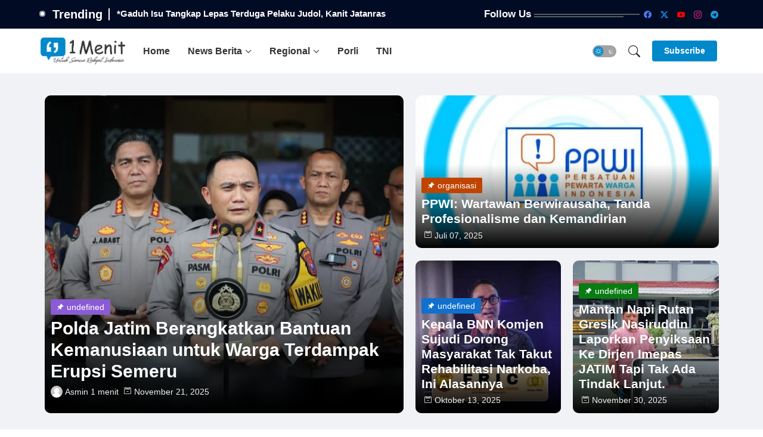

--- FILE ---
content_type: text/html; charset=UTF-8
request_url: https://www.1menit.com/
body_size: 117897
content:
<!DOCTYPE html>
<html class='ltr' dir='ltr' lang='id' xmlns='http://www.w3.org/1999/xhtml' xmlns:b='http://www.google.com/2005/gml/b' xmlns:data='http://www.google.com/2005/gml/data' xmlns:expr='http://www.google.com/2005/gml/expr'>
<head>
<title>1menitcom - Informasi Berita Terkini dan Terbaru Hari Ini</title>
<meta content='Indeks berita terkini dan terbaru hari ini dari peristiwa, kecelakaan, kriminal, hukum, berita unik, Politik, dan liputan khusus di Indonesia dan Internasional' itemprop='description' name='description'/>
<meta content='Indeks berita terkini dan terbaru hari ini dari peristiwa, kecelakaan, kriminal, hukum, berita unik, Politik, dan liputan khusus di Indonesia dan Internasional' itemprop='headline'/>
<meta content='berita hari ini, berita terkini, berita terbaru, info berita, peristiwa, kecelakaan, kriminal, hukum, berita unik, Politik, liputan khusus, Indonesia, Internasional' itemprop='keywords' name='keywords'/>
<meta content='cf5KNa41QgQLVZgRJiW3Jm5c0zKaAbueNT3R_X4UiNg' name='google-site-verification'/>
<!-- DNS Prefetch -->
<link href='//1.bp.blogspot.com' rel='dns-prefetch'/>
<link href='//28.2bp.blogspot.com' rel='dns-prefetch'/>
<link href='//3.bp.blogspot.com' rel='dns-prefetch'/>
<link href='//4.bp.blogspot.com' rel='dns-prefetch'/>
<link href='//2.bp.blogspot.com' rel='dns-prefetch'/>
<link href='//www.blogger.com' rel='dns-prefetch'/>
<link href='//maxcdn.bootstrapcdn.com' rel='dns-prefetch'/>
<link href='//fonts.googleapis.com' rel='dns-prefetch'/>
<link href='//use.fontawesome.com' rel='dns-prefetch'/>
<link href='//ajax.googleapis.com' rel='dns-prefetch'/>
<link href='//resources.blogblog.com' rel='dns-prefetch'/>
<link href='//feeds.feedburner.com' rel='dns-prefetch'/>
<link href='//cdnjs.cloudflare.com' rel='dns-prefetch'/>
<link href='//www.google-analytics.com' rel='dns-prefetch'/>
<link href='//themes.googleusercontent.com ' rel='dns-prefetch'/>
<link href='//pagead2.googlesyndication.com' rel='dns-prefetch'/>
<link href='//googleads.g.doubleclick.net' rel='dns-prefetch'/>
<link href='//www.gstatic.com' rel='preconnect'/>
<link href='//www.googletagservices.com' rel='dns-prefetch'/>
<link href='//static.xx.fbcdn.net' rel='dns-prefetch'/>
<link href='//tpc.googlesyndication.com' rel='dns-prefetch'/>
<link href='//apis.google.com' rel='dns-prefetch'/>
<link href='//www.facebook.com' rel='dns-prefetch'/>
<link href='//connect.facebook.net' rel='dns-prefetch'/>
<link href='//twitter.com' rel='dns-prefetch'/>
<link href='//www.youtube.com' rel='dns-prefetch'/>
<link href='//www.pinterest.com' rel='dns-prefetch'/>
<link href='//www.linkedin.com' rel='dns-prefetch'/>
<!-- Site Info -->
<meta content='width=device-width, initial-scale=1' name='viewport'/>
<title>1Menit.com</title>
<meta content='text/html; charset=UTF-8' http-equiv='Content-Type'/>
<meta content='blogger' name='generator'/>
<link href='https://www.1menit.com/favicon.ico' rel='icon' type='image/x-icon'/>
<link href='https://www.1menit.com/favicon.ico' rel='icon' sizes='32x32'/>
<link href='https://www.1menit.com/favicon.ico' rel='icon' sizes='100x100'/>
<link href='https://www.1menit.com/favicon.ico' rel='apple-touch-icon'/>
<meta content='https://www.1menit.com/favicon.ico' name='msapplication-TileImage'/>
<link href='https://www.1menit.com/' hreflang='x-default' rel='alternate'/>
<meta content='#0088cb' name='theme-color'/>
<meta content='#0088cb' name='msapplication-navbutton-color'/>
<link href='https://www.1menit.com/' rel='canonical'/>
<link rel="alternate" type="application/atom+xml" title="1Menit.com - Atom" href="https://www.1menit.com/feeds/posts/default" />
<link rel="alternate" type="application/rss+xml" title="1Menit.com - RSS" href="https://www.1menit.com/feeds/posts/default?alt=rss" />
<link rel="service.post" type="application/atom+xml" title="1Menit.com - Atom" href="https://www.blogger.com/feeds/120652133473658746/posts/default" />
<meta content='media 1 menit:Berita Harian, Berita Terbaru, Berita Akurat, Berita Terpercaya, Berita indonesia, Terpopuler, 1menit, 1 menit, update,artikel,satu,&quot;' name='description'/>
<meta content='index, follow, max-snippet:-1, max-image-preview:large, max-video-preview:-1' name='robots'/>
<meta content='website' property='og:type'/>
<!-- Open Graph Meta Tags -->
<meta content='1Menit.com' property='og:title'/>
<meta content='https://www.1menit.com/' property='og:url'/>
<meta content='media 1 menit:Berita Harian, Berita Terbaru, Berita Akurat, Berita Terpercaya, Berita indonesia, Terpopuler, 1menit, 1 menit, update,artikel,satu,&quot;' property='og:description'/>
<meta content='1Menit.com' property='og:site_name'/>
<meta content='https://blogger.googleusercontent.com/img/a/AVvXsEiTJd0KTb4eXuPHEqaIF_t5KvD_Hm_Nx0HSowGsZ4fitageiqBuoa--EbKSt2AfO4_zc_nyK6NfpwjV5pKBjcrQlifsrEZ5-SzpbMx1my488e8PGdKICCNks-_sf34zio1iwX0RsrcQKKLBnc0zr9kTVt8EESmoNKjioLBO_B3P-aPkv51lM_9HM6KpG4FZ' property='og:image'/>
<meta content='1Menit.com' property='og:title'/>
<meta content='1Menit.com' name='keywords'/>
<link href='https://www.1menit.com/' hreflang='en' rel='alternate'/>
<!-- Twitter Meta Tags -->
<meta content='summary_large_image' name='twitter:card'/>
<meta content='1Menit.com' name='twitter:title'/>
<meta content='https://www.1menit.com/' name='twitter:domain'/>
<meta content='media 1 menit:Berita Harian, Berita Terbaru, Berita Akurat, Berita Terpercaya, Berita indonesia, Terpopuler, 1menit, 1 menit, update,artikel,satu,&quot;' name='twitter:description'/>
<meta content='media 1 menit:Berita Harian, Berita Terbaru, Berita Akurat, Berita Terpercaya, Berita indonesia, Terpopuler, 1menit, 1 menit, update,artikel,satu,&quot;' name='twitter:creator'/>
<meta content='en_US' property='og:locale'/>
<meta content='en_GB' property='og:locale:alternate'/>
<meta content='id_ID' property='og:locale:alternate'/>
<!-- Schema Markup -->
<script type='application/ld+json'>{"@context":"http://schema.org","@type":"WebSite","name":"1Menit.com","url":"https://www.1menit.com/","potentialAction":{"@type":"SearchAction","target":"https://www.1menit.com/search?q={search_term_string}","query-input":"required name=search_term_string"}}</script>
<!-- DNS Prefetch -->
<link href='//blogger.googleusercontent.com' rel='dns-prefetch'/>
<link href='//1.bp.blogspot.com' rel='dns-prefetch'/>
<link href='//2.bp.blogspot.com' rel='dns-prefetch'/>
<link href='//3.bp.blogspot.com' rel='dns-prefetch'/>
<link href='//4.bp.blogspot.com' rel='dns-prefetch'/>
<link href='//www.blogger.com' rel='dns-prefetch'/>
<link crossorigin='' href='//fonts.gstatic.com' rel='preconnect'/>
<link href='//resources.blogblog.com' rel='dns-prefetch'/>
<link href='//cdnjs.cloudflare.com' rel='dns-prefetch'/>
<!-- Google Fonts -->
<!-- Bootstrap Icons -->
<link href='https://cdnjs.cloudflare.com/ajax/libs/bootstrap-icons/1.11.0/font/bootstrap-icons.min.css' rel='stylesheet'/>
<!-- Template Style CSS -->
<style id='page-skin-1' type='text/css'><!--
/*
-----------------------------------------------
Blogger Template Style
Name:        Media 1 Menit
Version:     1.1.0.V
Author:      Banyu Laduni
Author Url:  https://www.1menit.com/
Last Update: 28 Juni 2025
----------------------------------------------- */
<!-- Variable definitions -->
<Variable name="keycolor" description="Address Bar Color" type="color" default="#0088cb"/>
<Group description="Layout Options" selector="body">
<Variable name="boxedMode" description="Enable Boxed Mode" type="length" default="0px" min="0px" max="1px"/>
<Variable name="stickyMenu" description="Enable Sticky Header" type="length" default="1px" min="0px" max="1px"/>
<Variable name="stickySidebar" description="Enable Sticky Sidebar" type="length" default="1px" min="0px" max="1px"/>
</Group>
<Group description="Theme Colors" selector="body">
<Variable name="body.background" description="Theme Background Color" type="background" color="#ffffff" default="#ffffff url() repeat fixed top left"/>
<Variable name="main.text.color" description="Theme Main Text Color" type="color" default="#101010"/>
<Variable name="main.link.color" description="Theme Main Link Color" type="color" default="#0241ff"/>
<Variable name="main.button.color" description="Main Buttons Colors" type="color" default="#0088cb"/>
<Variable name="main.button.text.color" description="Main Buttons Text Color" type="color" default="#ffffff"/>
<Variable name="text.post.inner" description="Posts Article Text Color" type="color" default="#505050"/>
<Variable name="theme.text.color" description="Theme Text Color" type="color" default="#3e3e3e" />
</Group>
<Group description="Theme Fonts" selector="body">
<Variable name="main.font" description="Site Font" type="font" family="League Spartan" default="normal 400 14px $(family)" />
<Variable name="title.font" description="Title Font" type="font" family="League Spartan" default="normal 400 14px $(family)" />
<Variable name="meta.font" description="Meta Font" type="font" family="League Spartan" default="normal 400 14px $(family)" />
<Variable name="text.font" description="Text Font" type="font" family="League Spartan" default="normal 400 14px $(family)" />
</Group>
<Group description="Top Bar" selector="nav#top-bar">
<Variable name="topbar.bg" description="Top Menu Background" type="color" default="#020b24"/>
<Variable name="top.bar.menufont" description="Top Menu Title Color" type="color" default="#ffffff"/>
</Group>
<Group description="Main Menu" selector="div.menu-table">
<Variable name="main.menu.bg" description="Main Menu Background 0" type="color" default="#ffffff"/>
<Variable name="main.menu.text.color" description="Main Menu Text Color" type="color" default="#333333"/>
<Variable name="submenu.background.color" description="SubMenu Background Color" type="color" default="#ffffff"/>
<Variable name="sub.menu.text.color" description="SubMenu Text Color" type="color" default="#333333"/>
<Variable name="mobile.text.color" description="Mobile Menu Text Color" type="color" default="#333333"/>
<Variable name="main.logo.text.color" description="Main Logo Text Color" type="color" default="#222222"/>
</Group>
<Group description="Mobile Menu" selector="div.menu-table">
<Variable name="mobile.menu.bg.color" description="Mobile Menu Background Color" type="color" default="#ffffff"/>
</Group>
<Group description="Featured Gadgets" selector="#feed-view">
<Variable name="featured.gadgets.title" description="Featured Gadgets Title" type="color" default="#e8e8e8" />
<Variable name="featured.posts.title" description="Featured Posts Title" type="color" default="#0d1e50" />
<Variable name="lables.text.color" description="Lables Buttons Text Color" type="color" default="#0088cb" />
</Group>
<Group description="Sidebar" selector="div.sidebar">
<Variable name="cloud.bg.color" description="Cloud Labels Color" type="color" default="#0088cb" />
<Variable name="list.text.color" description="List Labels Color" type="color" default="#333333" />
<Variable name="email.bg.color" description="Email Subscription Color" type="color" default="#0088cb" />
<Variable name="email.text.color" description="Email Subscription Text Color" type="color" default="#ffffff" />
</Group>
<Group description="Footer" selector="div#footer-kit">
<Variable name="footer.background.color" description="Footer Background  Color" type="color" default="#151a2b"/>
<Variable name="footer.gadgets.title" description="Footer Gadget Title Color" type="color" default="#ffffff"/>
<Variable name="footer.title.color" description="Footer Title Color" type="color" default="#eeeeee"/>
<Variable name="footer.bio" description="Footer Bio Background Color" type="color" default="#e8e8e8"/>
<Variable name="footer.about.color" description="Footer About Us Color" type="color" default="#e7e7e7"/>
<Variable name="footer.text.color" description="Footer Text Color" type="color" default="#ffffff"/>
<Variable name="footer.copyright.bg" description="Footer Copyright Background Color" type="color" default="#0f1426"/>
</Group>
<Group description="Theme Widths" selector="body">
<Variable name="outerContainer.width" description="Container Width" type="length" default="1178px" min="1178px" max="1378px"/>
<Variable name="sidebar.width" description="Sidebar Width" type="length" default="320px" min="300px" max="336px"/>
</Group>
<!-- Extra Variables -->
<Variable name="body.background.color" description="Body Background Color" type="color" default="transparent" />
<Variable name="body.post.color" description="Body Post Color" hideEditor="true" type="color" default="#ffffff" />
<Variable name="body.text.font" description="Font" hideEditor="true" type="font" default="13px arial, sans-serif" />
<Variable name="body.text.color" description="Body Text Color" hideEditor="true" type="color" default="#6d6d6d" />
<Variable name="body.title.color" description="Comments Color" hideEditor="true" type="color" default="#232323"/>
<Variable name="body.link.color" description="Body Link Color" hideEditor="true" type="color" default="#6d6d6d" />
<Variable name="body.action.font.large" description="Comments Font 2" hideEditor="true" type="font" default="normal 700 14px Arial, sans-serif !important" />
/*-- Reset CSS Start Here --*/
html.rtl {
--body-font: Cairo,sans-serif;
--meta-font: Cairo,sans-serif;
--title-font: Cairo,sans-serif;
--text-font: Cairo,sans-serif;
}
:root{
--body-font:'League Spartan', sans-serif;
--title-font:'League Spartan', sans-serif;
--meta-font:'League Spartan', sans-serif;
--text-font:'League Spartan', sans-serif;
--icons-font:"bootstrap-icons",bootstrap-icons;
--text-font-color:#505050;
--runs-solid-color:#c1bbbb;
--black-color:#404040;
--hero-color:#aaaaaa;
--main-menu-bg:#ffffff;
--snippet-color:#aba4a4;
--solid-border:#ddd;
--bg-tp-wrap:#f5f0ea;
--featured-posts-title:#0d1e50;
--button-bg-color:#0088cb;
--button-text-color:#ffffff;
--lables-text-color:#0088cb;
--email-bg-color:#0088cb;
--email-text-color:#ffffff;
--cloud-bg-color:#0088cb;
--cloud-border-color:#0088cb;
--list-text-color:#333333;
--theme-text-color:#3e3e3e;
--featured-gadgets-title:#e8e8e8;
--placeholder-text-color:#3e3e3e;
--main-menu-text-color:#333333;
--sub-menu-text-color:#333333;
--footer-title-color:#eeeeee;
--footer-copyright-bg:#0f1426;
--body-color-main:#ffffff url() repeat fixed top left;
--all-link-color:#0241ff;
--black-text:#343434;
--sp-bg:#fcfbf6;
--topbar-bg:#020b24;
--ft-bg:#f0f2f5;
--sidebar-bg:#fafbff;
--bg-cards-search:#f5f8fc;
--main-text-color:#101010;
--mobile-menu-bg:#ffffff;
--mobile-text-color:#333333;
--white-bg:#ffffff;
--block-bg:#ffffff;
--featured-posts-title-featured:#ffffff;
--white-label-color:#ffffff;
--bg-cards:#ffffff;
--bg-cards-video:#121212;
--bg-cards-shadow:0px 3px 3px 0 rgb(0 0 0 / 0.08);
--bt-breaking:rgba(0 0 0 / 0.08);
--bt-breaking-text:#626262;
--shadow-top:0 0 20px rgba(0,0,0,.15);
--shadow-top-fixed:5px 5px 8px 0px rgba(224 223 223 / 0.48);
--ads-bg:rgb(143 183 255 / 0.20);
--ads-text:#898989;
--buttons-category-text:#1d1d1d;
--snip-text-color:#eeeeee;
--comments-dec:#333;
--sticky-bg:#f1f1f1;
--input-form:transparent;
--bt-home:#f2f7fb;
--cm-count:#555555;
--shadow-light:0px 2px 5px 1px rgb(0 0 0 / 0.10);
--xxiLli-nav-text:#4e4e4e;
--sticky-lists:#f7fcff;
--post-snip-data:#707070;
--post-snip-open:#383838;
--ico-relative:#c11111;
--front-bg-lists:#fff;
--share-author-links:#585858;
--box-posts-share:#FAFAFC;
--title-share:#1c1c1c;
--title-share-fa:#5c5c5c;
--footer-text-color:#ffffff;
--footer-about-text:#e7e7e7;
--footer-bg-color:#151a2b;
--footer-gadgets-title:#ffffff;
--main-logo-text-color:#222222;
--submenu-bg-color:#ffffff;
--comment-content:#f6f6f6;
--comment-text:#5e5e5e;
--label-text-color:#2c2c2c;
--pager-text-color:#6d6d6d;
--back-top:rgb(90 90 90 / 0.18);
--box-shadows:rgb(102 102 102 / 0.13);
}
body.dark{
--main-logo-text-color:#d4d4d4;
--all-link-color:rgba(255,255,255,.7);
--body-color-main:#292929;
--main-menu: #383838;
--sp-bg:#212121;
--text-font-color:#d3d3d3;
--shadow-top:none;
--topbar-bg:#292929;
--ft-bg:#1b1b1b;
--bg-tp-wrap:#121111;
--top-bar:#2d2d2d;
--cloud-border-color:rgb(100 100 100 / 0.66);
--cloud-bg-color:#ffffff;
--mobile-menu-bg:#212121;
--main-menu-bg:#212121;
--input-form:rgb(112 112 112 / 0.34);
--shadow-top-fixed:none;
--white-label-color:#464646;
--main-menu-text-color:#dadada;
--list-text-color:#fff;
--sub-menu-text-color:#dadada;
--title-share:#dddddd;
--black-color:#d9d9d9;
--title-share-fa:#dddddd;
--front-bg-lists:#292929;
--box-shadows:transparent;
--bt-home:#212121;
--sticky-lists:#212121;
--post-snip-open:#eee;
--footer-gadgets-title:#c3c3c3;
--footer-title-color:#adadad;
--op-bg:0.1;
--sidebar-bg:#1b1b1b;
--sticky-bg:#212121;
--placeholder-text-color:#dadada;
--theme-text-color:#dadada;
--featured-gadgets-title:#dadada;
--mobile-text-color:#ffffff;
--ads-bg:#212121;
--box-posts-share:#323232;
--submenu-bg-color:#212121;
--label-text-color:#a1a1a1;
--featured-posts-title: #c3c3c3;
--ads-text:#dadada;
--buttons-category-text:#dadada;
--bg-cards:#212121;
--bg-cards-search:#222222;
--block-bg:#3a3a3a;
--black-text:#f3f8fb;
--post-snip-data:#a5a5a5;
--comments-dec:#cecece;
--comment-content:#353535;
--comment-text:#c1c1c1;
--footer-bg-color:#181818;
--footer-text-color:#E4E4E4;
--cm-count:#E4E4E4;
--main-text-color:#E4E4E4;
--xxiLli-nav-text:#c3c3c3;
--share-author-links:#E4E4E4;
--footer-copyright-bg:#292929;
}
a,abbr,acronym,address,applet,b,big,blockquote,body,caption,center,cite,code,dd,del,dfn,div,dl,dt,em,fieldset,font,form,h1,h2,h3,h4,h5,h6,html,i,iframe,img,ins,kbd,label,legend,li,object,p,pre,q,s,samp,small,span,strike,strong,sub,sup,table,tbody,td,tfoot,th,thead,tr,tt,u,ul,var{padding:0;border:0;outline:0;vertical-align:baseline;background:0;margin:0;text-decoration:none;}
form,textarea,input,button{font-family:var(--body-font);-webkit-appearance:none;-moz-appearance:none;appearance:none;border-radius:5px;outline:none;box-sizing:border-box;border:none;}
.CSS_LIGHTBOX{z-index:999999!important}.CSS_LIGHTBOX_ATTRIBUTION_INDEX_CONTAINER .CSS_HCONT_CHILDREN_HOLDER > .CSS_LAYOUT_COMPONENT.CSS_HCONT_CHILD:first-child > .CSS_LAYOUT_COMPONENT{opacity:0}
html{position:relative;word-break:break-word;word-wrap:break-word;text-rendering:optimizeLegibility;-webkit-font-smoothing:antialiased;-webkit-text-size-adjust:100%;}
/*! normalize.css v3.0.1 | MIT License | git.io/normalize */
dl,ul{list-style-position:inside;font-weight:400;list-style:none}
button{cursor: pointer;outline: none;border: none;}
ul li{list-style:none}
caption,th{text-align:center}
.blogger-clickTrap{position:unset !important;}
.box-view #outer-wrapper{max-width: 1190px;}
html,body{text-size-adjust:none;-webkit-text-size-adjust:none;-moz-text-size-adjust:none;-ms-text-size-adjust:none}
.separator a{clear:none!important;float:none!important;margin-left:0!important;margin-right:0!important}
#Navbar1,#navbar-iframe,.widget-item-control,a.quickedit,.home-link,.feed-links{display:none!important}
.center{display:table;margin:0 auto;position:relative}
.widget > h2,.widget > h3{display:none}
iframe[src*="youtube.com"]{width:100%;height:auto;aspect-ratio:16/9}
.widget iframe,.widget img{max-width:100%}
.container{position:relative;max-width: 100%;width: 1145px;}
.center{display:table;margin:0 auto;position:relative}
img{border:0;position:relative}
a,a:visited{text-decoration:none}
.clearfix{clear:both}
.section,.widget,.widget ul{margin:0;padding:0}
a{color:var(--all-link-color)}
a img{border:0}
abbr{text-decoration:none}
.widget>h2,.widget>h3{display:none}
*:before,*:after{-webkit-box-sizing:border-box;-moz-box-sizing:border-box;box-sizing:border-box;}
/*-- CSS Variables --*/
.no-items.section{display:none}
h1,h2,h3,h4,h5,h6{font-family:var(--title-font);font-weight:700}
body{position:relative;background:var(--body-color-main);font-family:var(--body-font);font-size:14px;font-weight:400;color:var(--black-text);word-wrap:break-word;margin:0;padding:0;font-style:normal;line-height:1.4em}
#outer-wrapper{position:relative;overflow:hidden;width:100%;max-width:100%;margin:0 auto}
.outer-case{display: flex;justify-content: space-between;}
.dark .post-body p{background:transparent!important;color:#fff!important}
#center-case{position:relative;overflow:hidden;padding:20px 0 0;margin:0}
#feed-view{position:relative;float:left;width:calc(100% - (320px + 5px));box-sizing:border-box;padding:0}
#sidebar-case{position:relative;float:right;width:320px;box-sizing:border-box;padding:0}
.snip-thumbnail{position:relative;width:100%;height:100%;display:block;object-fit:cover;z-index:1;opacity:0;transition:opacity .30s ease,transform .30s ease}
.snip-thumbnail.lazy-img{opacity:1}
.image-nos,.video-nos,.post-image .post-pin-link{background:linear-gradient(130deg,rgb(0 0 0 / 22%),rgb(135 135 135 / 13%),rgb(16 16 16 / 27%));background-size:200% 200%;-webkit-animation:Animation 5s ease infinite;-moz-animation:Animation 5s ease infinite;animation:Animation 1s ease infinite;}
-moz-animation:Animation 5s ease infinite;animation:Animation 5s ease infinite;}
@-webkit-keyframes Animation{0%{background-position:10% 0%}
50%{background-position:91% 100%}
100%{background-position:10% 0%}}
@-moz-keyframes Animation{0%{background-position:10% 0%}
50%{background-position:91% 100%}
100%{background-position:10% 0%}}
@keyframes Animation{0%{background-position:10% 0%}
50%{background-position:91% 100%}
100%{background-position:10% 0%}}
.post-pin-link:hover .snip-thumbnail,.sidebar .post-pin-inner:hover .snip-thumbnail{transform: scale3d(1.1,1.1,1);}
.background-layer:before{content:'';position:absolute;left:0;right:0;bottom:0;height:55%;background-image:linear-gradient(to bottom,transparent,rgb(0 0 0));-webkit-backface-visibility:hidden;backface-visibility:hidden;z-index:2;opacity:1;margin:0;transition:opacity .25s ease}
.colorful-ico .external-link a:before,.social .external-link a:before{content:'\F1C5';}
.colorful a:hover {opacity: 0.8;}
li a.bi-twitter:before{content:"\f8db";}
.colorful .blogger a{color:#ff5722}
.colorful .facebook a{color:#4e7af3}
.colorful .twitter-x a,.colorful .twitter a{color:#1a9bfd}
.colorful .youtube a{color:#f50000}
.colorful .messenger a{color:#0084ff}
.colorful .snapchat a{color:#ffe700}
.colorful .telegram a{color:#179cde}
.colorful .instagram a{color:#dd277b}
.colorful .pinterest a,.colorful .pinterest-p a{color:#ca2127}
.colorful .google a{color:#0165b4}
.colorful .apple a{color:#000000}
.colorful .microsoft a{color:#0165b4}
.colorful .dribbble a{color:#ea4c89}
.colorful .linkedin a{color:#0077b5}
.colorful .tiktok a{color:#fe2c55}
.colorful .stumbleupon a{color:#eb4823}
.colorful .vk a{color:#4a76a8}
.colorful .stack-overflow a{color:#f48024}
.colorful .github a{color:#24292e}
.colorful .soundcloud a{background:linear-gradient(#ff7400,#ff3400)}
.colorful .behance a{color:#191919}
.colorful .digg a{color:#1b1a19}
.colorful .delicious a{color:#0076e8}
.colorful .codepen a{color:#000}
.colorful .flipboard a{color:#f52828}
.colorful .reddit a{color:#ff4500}
.colorful .twitch a{color:#6441a5}
.colorful .rss a{color:#ffc200}
.colorful .skype a{color:#00aff0}
.colorful .whatsapp a{color:#3fbb50}
.colorful .discord a{color:#7289da}
.colorful .share a{color:var(--hero-color)}
.colorful .mailbox a{color:#888}
.colorful .external-link a{color:#3500e5}
.dark .colorful .external-link a{color:#eee}
.social-c a.bi-facebook{background:#4e7af3}
.social-c a.bi-twitter-x{background:#0c0c0c}
.social-c a.bi-whatsapp{background:#3fbb50}
.head-c{display:flex;flex-wrap:wrap;flex-shrink:0;flex-direction:row;justify-content:center;align-items:center;align-content:center;margin:0;}
.dark .post-body ol>li:before{color:#eee}
.dark-c{position:relative;background-color:rgb(0 0 0 / 0.36);display:flex;align-items:center;font-size:12px;color:var(--button-text-color);width:40px;height:20px;margin:0 10px 0 5px;border-radius:20px;flex-shrink: 0;}
.dark-c:hover:before{opacity:0.8}
.dark .dark-c:before{content:'\F495';left:21px;}
.dark-c:before{content:'\F1D2';font-family:var(--icons-font);position:absolute;left:2px;width:16px;height:16px;text-align:center;background-color:var(--button-bg-color);font-weight:400;line-height:16px;z-index:2;border-radius:50%;box-shadow:0 0 4px rgb(0 0 0 / 0.10);transition:left .18s ease;}
.dark .dark-c:after{content:'\F1D2';right:26px;}
.dark-c:after{content:'\F495';font-family:var(--icons-font);position:absolute;right:4px;width:10px;font-size:8px;font-weight:400;line-height:1;text-align:center;opacity:0.5;transition:right .18s ease;}
h1.blog-title{font-size:24px;max-width:195px;overflow:hidden;text-decoration:none;text-overflow:ellipsis;white-space:nowrap;line-height: 38px;}
.entry-title{position:relative;display:block;font-size:18px;line-height:1.2em;margin:5px 0;}
#menu-chipList>.mega-menu{position:unset!important}
.menu-chip li:hover .my-menu{opacity:1;visibility:visible}
.drop-down>a:after{content:'\F282';float:right;font-family:var(--icons-font);font-size:9px;font-weight:400;margin:-1px 0 0 5px}
.my-menu{position:absolute;background-color:var(--block-bg);top:59px;opacity:0;visibility:hidden;width:100%;left:0;box-sizing:border-box;border-radius:4px;right:0;z-index:3333;color:var(--white-bg);height:auto;padding:20px;min-height:100px;box-shadow:0 10px 10px rgba(0,0,0,0.28);transition:all .3s ease;}
.menu-chip li:hover .my-menu{margin-top:1px;opacity:1;visibility:visible}
.mega-box{width:calc((100% - 50px) / 5);box-sizing:border-box;float:left;overflow:hidden;position:relative}
.mega-box:last-child{margin-right:0}
.mega-box .post-pin-link{position:relative;height:100%}
.menu-zone{display:flex;justify-content:space-between;flex-wrap:wrap}
.menu-zone .mega-img{height:180px;display:block;overflow:hidden;border-radius:4px;}
.flex-section{display:flex;flex-wrap:wrap;width:100%;float:left;align-items:center;justify-content:center;}
.flex-ft{display:flex;justify-content:center;padding:0 10px;}
.tocset-pro{display:flex;width:100%;clear:both;margin:0}
.tocset-inner{position:relative;max-width:100%;font-size:14px;background-color:rgba(165 165 165 / 0.10);overflow:hidden;line-height:23px;border:1px solid #a0a0a0;border-radius:5px}
a.tocset-title{position:relative;display:flex;align-items:center;justify-content:space-between;height:38px;font-size:16px;font-weight:600;color:var(--text-font-color);padding:0 15px;margin:0}
.tocset-title-text{display:flex}
.tocset-title-text:before{content:'\F475';font-family:var(--icons-font);font-size:20px;font-weight:400;margin:0 5px 0 0}
.rtl .tocset-title-text:before{margin:0 0 0 5px}
.tocset-title:after{content:'\F282';font-family:var(--icons-font);font-size:16px;font-weight:400;margin:0 0 0 25px;color:var(--buttons-category-text);}
.rtl .tocset-title:after{margin:0 25px 0 0;}
.tocset-title.opened:after{content:'\F286'}
a.tocset-title:hover{text-decoration:none}
#tocset{display:none;padding:0 15px 10px;margin:0}
#tocset ol{padding:0 0 0 15px}
#tocset li{font-size:14px;font-weight:500;margin:10px 0}
#tocset li a{color:var(--main-text-color)}
#tocset li a:hover{opacity:0.8;text-decoration:underline}
nav#top-bar{background:var(--topbar-bg);padding: 8px 0;}
.nav-widget{display:flex;justify-content:space-between;align-items:center;gap:15px;}
.colorful-ico{display:flex;gap:10px;align-items:center;justify-content:center;}
.colorful-ico li a{display:flex;width:28px;height:28px;font-size:13px;border-radius:4px;text-align:center;margin:0;justify-content:center;align-items:center;}
.iillillk .colorful-ico li a{border:1px solid;}
div#LinkList9 .widget-title{margin:0;height:unset;}
div#LinkList9{display:flex;align-items:center;justify-content:center;gap:20px;}
div#LinkList9 .widget-title h3{--theme-text-color:#ffffff;font-size:17px;--body-color-main:var(--topbar-bg);padding:0 5px 0 0;margin:0;flex-shrink: 0;}
.rtl div#LinkList9 .widget-title h3{padding:0 0 0 5px;}
div#LinkList9 .widget-title:before{width:90%;}
div#LinkList9 .widget-title:after{width:100%;}
div#social-sec{width:35%;flex-shrink:0;}
div#hot-posts{width:calc(75% - 20px);}
#post-ad{position:relative;box-sizing:border-box;width:100%;height:auto;padding:0 5px;margin:10px 0}
#post-ad .widget{position:relative;width:100%;line-height:0;height:auto}
.footer-c{padding:20px;background:var(--footer-copyright-bg);}
.footer-c .footer-copyright{position:relative;font-size:14px;margin:0}
.copyright-text{margin:0;color:var(--footer-text-color);}
.footer-c .footer-copyright a{color:var(--footer-text-color)}
.footer-c .footer-copyright a:hover{color:var(--footer-text-color)}
#footer-m{position:relative;display:block;margin:0}
.footer-m ul li{position:relative;float:left;margin:0}
.footer-m ul li a{display:flex;float:left;font-size:15px;color:var(--footer-text-color);padding:0 5px;margin:0;align-items:center;gap:8px;}
.footer-m ul li a:before{content:'\F287';font-family:var(--icons-font);font-size:6px;color:var(--button-bg-color);}
#footer-m ul li a:hover{opacity:0.8;}
.share-lever .facebook a{background-color:#4e7af3}
.share-lever .twitter a,.share-lever .twitter-square a{background-color:#00acee}
.share-lever .reddit a{background-color:#ff4500}
.share-lever .pinterest a,.share-lever .pinterest-p a{background-color:#ca2127}
.share-lever .linkedin a{background-color:#0077b5}
.share-lever .whatsapp a{background-color:#3fbb50}
.share-lever .mailbox a{background-color:#888}
#header-sec{position:relative;float:left;width:100%;height:auto;margin:0}
.menu-table .container{margin:0 auto;}
.menu-c,.menu-table{position:relative;background:var(--main-menu-bg);float:left;z-index:990;width:100%;height:75px;box-sizing:border-box;padding:0;margin:0;}
.logo-case{position:relative;box-sizing:border-box;width:100%;float:left;margin:0 30px 0 0;padding:0;}
.head-c img{display:block;width:auto;height:auto;max-height:45px;margin:0;}
.hamburger{display:none;color:var(--main-menu-text-color);height:40px;font-size:17px;padding:0 15px;}
.header-section{position:relative;display:flex;flex-wrap:wrap;justify-content:space-between;float:left;width:100%;margin:0;align-items:center;}
.header-left{position:static;display:flex;margin:0;align-items:center;}
.header-right{position:absolute;right:0;margin:0;overflow:hidden;background: var(--main-menu-bg);z-index:11;}
.rtl .header-right{left:0;right:unset;}
.head-c h1{display:block;font-size:25px;color:var(--main-logo-text-color);height:30px;line-height:30px;overflow:hidden;padding:0;margin:0}
.head-c h1 a{color:var(--main-logo-text-color)}
.head-c .LinkList .widget-content{display:flex;justify-content:space-between;align-items:center;}
.menu-table.show{top:0;margin:0;}
.menu-table.fixed-nos.show{background:var(--main-menu-bg)}
.main-menu-wrap{position:static;height:75px;margin:0}
#menu-chip .widget,#menu-chip .widget>.widget-title{display:none}
#menu-chip .show-menu{display:block}
#menu-chip{position:static;height:75px;z-index:10}
#menu-chip ul>li{position:relative;display:flex;flex-shrink:0;}
#menu-chipList>li>a{position:relative;display:flex;font-size:16px;color:var(--main-menu-text-color);font-weight:600;text-transform:capitalize;padding:0 15px;align-items:center;}
#menu-chipList>li>a span{margin:0 3px 0 0;font-size:16px;color:var(--button-bg-color)}
#menu-chipList>li>a:hover{color:var(--button-bg-color)}
#menu-chip ul>li>ul{position:absolute;float:left;left:0;top:60px;width:180px;background:var(--submenu-bg-color);z-index:99999;visibility:hidden;opacity:0;-webkit-transform:translateY(-10px);transform:translateY(-10px);padding:0;box-shadow:0 2px 5px 0 rgba(0,0,0,0.15),0 2px 10px 0 rgba(0,0,0,0.17)}
#menu-chip ul>li>ul>li>ul{position:absolute;top:0;left:100%;-webkit-transform:translateX(-10px);transform:translateX(-10px);margin:0}
#menu-chip ul>li>ul>li{display:block;float:none;position:relative}
#menu-chip ul>li>ul>li a{position:relative;display:block;overflow:hidden;height:36px;font-size:13px;color:var(--sub-menu-text-color);line-height:36px;font-weight:500;box-sizing:border-box;padding:0 15px;margin:0;border-bottom:1px solid rgba(155,155,155,0.07)}
#menu-chip ul>li>ul>li:last-child a{border:0}
#menu-chip ul>li>ul>li:hover>a{color:var(--button-bg-color)}
#menu-chip ul>li.sub-tab>a:after,#menu-chip ul>li.sub-has>a:after{content:'\F282';font-family:var(--icons-font);font-size:11px;font-weight:700;margin:2px 0 0 5px;transition: 0.31s;vertical-align: middle;}
.rtl #menu-chip ul>li.sub-tab>a:after,.rtl #menu-chip ul>li.sub-has>a:after{margin: 0 5px;}
.rtl #ArchiveList .flat li>a:before{float:right;}
.rtl #ArchiveList .flat li>a>span{float:left;}
a.subscribe-t{display:inline-block;height:35px;background-color:var(--button-bg-color);font-size:14px;color:var(--button-text-color);font-weight:600;line-height:35px;padding:0 20px;margin:0 10px;border:0;border-radius:4px;}
a.subscribe-t:hover{filter:brightness(0.9);}
#menu-chip ul>li.sub-tab>a:hover:after,#menu-chip ul>li.sub-has>a:hover:after{transform:rotate(180deg);transition:0.31s;}
#menu-chip ul>li>ul>li.sub-tab>a:after{content:'\F285';float:right;margin:0}
#menu-chip ul>li:hover>ul,#menu-chip ul>li>ul>li:hover>ul{visibility:visible;opacity:1;-webkit-backface-visibility:hidden;backface-visibility:hidden;-webkit-transform:translate(0);transform:translate(0)}
#menu-chip ul ul{transition:all .35s ease}
.loading-icon{width:100%;height:100%;display:flex;justify-content:center;align-items:center;}
.sec-pin .loading-icon{height:185px}
.iillilliv .loading-icon{margin: 15px 0;}
.loading-icon:after{content:"";width:40px;height:40px;border-radius:50%;border:2px solid var(--main-text-color);border-right:2px solid #c1c1c1;display:inline-block;animation:runload 0.6s infinite}
@-webkit-keyframes runload{0%{-webkit-transform:rotate(0deg);transform:rotate(0deg)}
to{-webkit-transform:rotate(1turn);transform:rotate(1turn)}}
@keyframes runload{0%{-webkit-transform:rotate(0deg);transform:rotate(0deg)}
to{-webkit-transform:rotate(1turn);transform:rotate(1turn)}}
.loading-frame{-webkit-animation-duration:.5s;animation-duration:.5s;-webkit-animation-fill-mode:both;animation-fill-mode:both}
@keyframes fadeIn{from{opacity:0}
to{opacity:1}}
.run-time{animation-name:fadeIn}
@keyframes fadeInUp{from{opacity:0;transform:translate3d(0,5px,0)}
to{opacity:1;transform:translate3d(0,0,0)}}
.load-time{animation-name:fadeInUp}
.overlay, #overlay-id{visibility:hidden;opacity:0;position:fixed;top:0;left:0;right:0;bottom:0;background:rgb(10 18 43 / 0.61);backdrop-filter:blur(2px);z-index:1000;margin:0;transition:all .25s ease;}
.hamburger:before{content:"\F479";font-family:var(--icons-font);font-size:24px;font-weight:400}
#inner-menu{display:none;position:fixed;width:80%;height:100%;top:0;left:0;bottom:0;background:var(--iillilllm-bg);overflow:auto;z-index:1010;left:0;-webkit-transform:translateX(-100%);transform:translateX(-100%);visibility:hidden;box-shadow:3px 0 7px rgba(0,0,0,0.1);-webkit-transition:all .5s cubic-bezier(.79,.14,.15,.86);-moz-transition:all .5s cubic-bezier(.79,.14,.15,.86);-o-transition:all .5s cubic-bezier(.79,.14,.15,.86);transition:all .5s cubic-bezier(.79,.14,.15,.86)}
.menu-kit #inner-menu{-webkit-transform:translateX(0);transform:translateX(0);visibility:visible;opacity:.99;-webkit-transition:all .5s cubic-bezier(.79,.14,.15,.86);-moz-transition:all .5s cubic-bezier(.79,.14,.15,.86);-o-transition:all .5s cubic-bezier(.79,.14,.15,.86);transition:all .5s cubic-bezier(.79,.14,.15,.86)}
.menu-bite{display:flex;padding:10px 0;margin:0;box-shadow:3px 2px 4px 1px rgb(135 135 135 / 0.20);opacity:0;transition:all ease-in-out .3s;justify-content:flex-end;align-items: center;}
#inner-menu{transition:all .6s ease-in-out}
.menu-h{display:block;color:var(--main-menu-text-color);font-size:20px;line-height:28px;text-align:center;cursor:pointer;z-index:20;background:rgb(137 137 137 / 0.10);border-radius:4px;padding:0 12px;margin: 0 10px 0 0;transition:transform ease-out .2s;}
.rtl .menu-h{margin: 0 0 0 4px;}
.menu-h:before{content:"\F659";font-family:var(--icons-font);font-size: 14px;font-weight:400}
.menu-kit .menu-bite,.menu-kit .mobile-case{opacity:1}
.mobile-case{display:flex;flex-direction:column;opacity:0;justify-content:space-between;float:left;width:100%;height:calc(100% - 11%);transition:all ease-in-out .3s}
.iillillk ul{margin: 0 0 0 15px;float: left;}
.post-deep.flex{display:flex;gap: 15px;}
.post-inner-user{position:relative;float:left;}
span.author-image{position:relative;display:block;height:40px;width:40px;}
span.author-image img{border-radius:50%;padding:1px;border:1px solid var(--button-bg-color);}
.iillilllm{position:relative;float:left;width:100%;box-sizing:border-box;padding:0 25px 0 0;}
ul#menu-chipList{display:flex;height:75px;margin: 0 0 0 15px;}
.iillilllm>ul{margin:0}
.iillilllm .m-sub{display:none;padding:0}
.iillilllm ul li{position:relative;display:block;overflow:hidden;float:left;width:100%;font-size:14px;font-weight:600;margin:0;padding:0}
.iillilllm>ul li ul{overflow:hidden}
.iillilllm>ul>li{border-bottom:1px solid rgb(181 181 181 / 0.20)}
.iillilllm>ul>li.sub-tab>a:after,.iillilllm>ul>li>ul>li.sub-tab>a:after{font-family:var(--icons-font);font-weight:400;content:"\F282";position: absolute;right: 0;font-size:16px;vertical-align:middle;}
.rtl .iillilllm>ul>li.sub-tab>a:after,.rtl .iillilllm>ul>li>ul>li.sub-tab>a:after{left: 0;right: unset;}
.iillilllm ul li.sub-tab.show>a:after{content:'\F286'}
.iillilllm ul li a:hover,.iillilllm ul li.sub-tab.show>a,.iillilllm ul li.sub-tab.show>.submenu-toggle,.iillillj:hover,.hamburger:hover,.menu-h:hover{color:var(--button-bg-color)}
.iillilllm>ul>li>ul>li a{display:flex;font-size:15px;font-weight:400;color:var(--mobile-text-color);padding:5px 0 5px 15px;margin: 0 0 8px;justify-content:space-between;flex-wrap:wrap;}
.iillilllm>ul>li>ul>li a:before{content:"\F309";font-family:var(--icons-font);font-style:normal;font-weight:400;color:rgb(88 88 88 / 0.42);font-size:6px;padding-right:5px;position:absolute;left:4px;vertical-align:middle;}
.iillilllm>ul>li>ul>li>ul>li>a:before{left:18px;}
.iillilllm>ul>li>ul>li>ul>li>a{padding:5px 0 5px 30px}
.iillilllm ul>li>.submenu-toggle:hover{opacity:0.8;}
.fixed-nos{position:fixed;top:-80px;left:0;width:100%;z-index:990;box-shadow: none;transition:top .17s ease}
.menu-kit .fixed-nos{top:0}
.menu-kit{overflow:hidden;left:0;right:0}
.search-wrap{position:relative;display:flex;height:75px;align-items:center;margin:0;}
#iillillio{position:fixed;display:flex;flex-direction:column;top:25px;left:50%;max-width:480px;width:95%;background:var(--block-bg);overflow:hidden;visibility:hidden;opacity:0;transform:translate3d(-50%,50%,0);z-index:1010;border-radius:6px;box-shadow:0px 0px 4px 2px rgb(129 129 129 / 0.05);transition:all .17s ease;}
.active-search #iillillio{backface-visibility:inherit;visibility:visible;opacity:1;transform:translate3d(-50%,0,0);}
.active-search #overlay-id{cursor:url("data:image/svg+xml;charset=UTF-8,%3csvg width='17' height='17' viewBox='0 0 100 100' xmlns='http://www.w3.org/2000/svg'%3e%3cline x1='0' y1='100' x2='100' y2='0' stroke-width='14' stroke='white'%3e%3c/line%3e%3cline x1='0' y1='0' x2='100' y2='100' stroke-width='14' stroke='white'%3e%3c/line%3e%3c/svg%3e"),auto;visibility:visible;opacity:1;}
.search-wall{display:flex;justify-content:space-between;align-items:center;position:relative;width:100%;height:100%;border-bottom:1px solid rgb(120 120 120 / 0.11);overflow:hidden;margin:0;}
.search-wall .search-form{position:relative;flex:1;padding:0;border:0;border-radius: 4px 0 0 4px;}
.search-wall .search-input{position:relative;width:100%;height:60px;background: transparent;color:var(--featured-posts-title);font-size:15px;font-weight:400;padding:0 0 0 15px;border:0;}
.rtl .search-wall .search-input{padding:0 15px 0 0;}
.search-wall .search-input:focus,.search-wall .search-input::placeholder{color:var(--featured-posts-title);outline:none}
.search-wall .search-input::placeholder{opacity:.70}
.iillillio-close{width:50px;height:50px;border-radius:0 4px 4px 0;background: transparent;color:var(--featured-posts-title);font-size:24px;display:flex;align-items:center;justify-content:center;cursor:pointer;transition:transform ease-out .2s;z-index:20;padding:0;margin:0;}
.iillillio-close:hover{opacity:0.8;}
.iillillj{color:var(--main-menu-text-color);width:40px;height:40px;font-size:20px;text-align:center;line-height:40px;cursor:pointer;z-index:20;padding:0;margin:0;transition:margin .25s ease;}
.iillillj:before,.search-hidden:after{content:"\F52A";font-family:var(--icons-font);font-weight:400}
input[type="search"]::-webkit-search-decoration,input[type="search"]::-webkit-search-cancel-button,input[type="search"]::-webkit-search-results-button,input[type="search"]::-webkit-search-results-decoration{display:none;}
.search-input input{border-radius:5px;padding:5px 10px;width:98%;border:2px solid #eee}
#cookies-set{display:none;position:fixed;bottom:20px;left:20px;width:300px;background-color:var(--block-bg);z-index:222;padding:20px;visibility:hidden;opacity:0;border-radius:4px;box-shadow:0 2px 8px 0px rgb(0 0 0 / 0.11);transition:all .30s ease}
#cookies-set .cookies .widget .widget-content a{color:var(--nav-site-text);text-decoration:underline;}
#cookies-set .cookies .widget .widget-content a:after{content:'\F1C5';font-family:var(--icons-font);font-size:10px;font-weight:400;margin:0 0 0 3px;vertical-align:middle;}
#cookies-set.cookies-show{visibility:visible;opacity:1;}
#cookies-set .cookies .widget .widget-title{display:none;}
.cookies-bt{display:inline-block;height:35px;background-color:var(--button-bg-color);font-size:14px;color:var(--button-text-color);font-weight:600;line-height:35px;padding:0 20px;border:0;border-radius:4px;}
#cookies-set .cookies .widget .widget-content{display:block;font-size:14px;color:var(--nav-site-text);margin:0 0 15px;}
.cookies-bt:hover{box-shadow: inset 0 0 19px 8px rgb(0 0 0 / 0.22)}
#hidden-widget-case,.hide,.hidden-widgets{display:none;visibility:hidden}
.search-kit{position:relative;display:block;max-width:480px;margin: 10px 0 0;}
.iillillir{position:relative;display:block;padding:2px 5px;margin:5px 10px;border-radius:6px;border:1px solid rgb(120 120 120 / 0.11);box-shadow:0px 0px 4px 2px rgb(129 129 129 / 0.05);box-sizing:border-box;overflow:hidden;}
.search-thumb{position:relative;display:block;float:left;width:120px;height:90px;margin:0 10px 0 0;border-radius:6px;overflow:hidden;}
.link-snip{display:block;text-align:center;margin:15px;}
.link-snip a{display:block;background:var(--button-bg-color);color:var(--button-text-color);border-radius:6px;font-size:15px;padding:8px 0;}
.post-snip{color:var(--post-snip-data);font-size:14px;display:flex;align-items:center;}
span.post-author{font-weight: 500;margin:0 4px;}
span.post-author:not(.entery-f span.post-author){color:var(--main-text-color);}
.entery-c{position:relative;overflow:hidden;}
.entery-c .entry-title a,.video-box .entery-f .entry-title{width:100%;overflow:hidden;display:-webkit-box;-webkit-line-clamp:2;-webkit-box-orient:vertical;}
.entery-f .entry-title,.type-video a,.type-video .entry-title a{color:var(--featured-posts-title-featured);}
.entery-f .post-snip,.type-video .entery-c .post-snip{--post-snip-data:var(--snip-text-color);--label-text-color:var(--snip-text-color);}
.entery-f{position:absolute;left:0;bottom:0;z-index:11;width:100%;box-sizing:border-box;padding:5px 10px 10px}
.ticker-pro .loading-icon{line-height:38px;}
.ticker-pro .widget .widget-content span.error-status{padding:0;line-height:30px;}
.ticker-pro .loading-icon:after{width:20px;height:20px;}
.ticker-pro .widget-title h3{--body-color-main:transparent;--theme-text-color:#ffffff;}
.ticker-pro .widget-title h3:after{content:'';border:0.5px solid #fff;height: 20px;margin:0 0 0 10px;}
.ticker-pro .widget-title{margin:0;padding: 0 0 0 20px;height:unset;display: block;}
.ticker-pro .widget-title:before,.ticker-pro .widget-title:after{left:0;width:6px;height:6px;background-color:#ffffff;border-radius:50%;border:unset;top:12px;}
.rtl .ticker-pro .widget-title:before,.rtl .ticker-pro .widget-title:after{left:unset;right:0;}
.fl-footer .widget-title:before, .fl-footer .widget-title:after{border: 0.5px solid var(--button-bg-color);}
.rtl .ticker-pro .widget-title{padding:0 20px 0 0;}
.ticker-pro .widget-title:before{animation:blink 2s infinite;}
@keyframes blink{0%{opacity:.8;transform:scale(0.8)}100%{opacity:0;transform:scale(4)}}
.ticker-pro .widget-content{position:relative;justify-content:flex-end;flex:1;align-items:center;margin:0;display:none;height:30px;overflow:hidden;}
.breaking-ticker{position:relative;display:flex;box-sizing:border-box;justify-content:space-between;flex:1;margin:0;height:30px;}
.ticker-pro .open-iki,.ticker-pro .widget.PopularPosts .widget-content{display:flex!important}
.breaking-ticker .tickerNews .entry-title{height:30px;font-size:15px;line-height:30px;margin:0;overflow:hidden}
.breaking-ticker .tickerNews .entry-title a{--featured-posts-title:#ffffff;}
.breaking-ticker .active{opacity:1;visibility:visible;transform:translate3d(0,0,0);pointer-events:initial}
.tickerNews{position:absolute;top:0;left:0;opacity:0;width: 100%;visibility:hidden;pointer-events:none;}
.tickerNews{transform:translate3d(10px,0,0);transition:all .80s ease}
#wrap-kit,#wrap-kit0,#wrap-kit2{position: relative;background:var(--ft-bg);}
.sidebar .popular-post .entery-c{padding:7px 0 0;}
span.post-tag{width:fit-content;display:flex;align-items:center;height:18px;font-size:14px;color:var(--lables-text-color);font-weight:500;line-height:0;}
span.post-tag:not(.entery-f span.post-tag){font-weight: 600;border-bottom: 1px solid currentColor;}
.entery-f span.post-tag{padding:4px 10px;border-radius:2px;}
.entery-f span.post-tag:before{content:'\F4EA';position:relative;font-family:var(--icons-font);font-size:12px;font-weight:400;margin:0 5px 0 0;}
.rtl .entery-f span.post-tag:before{margin:0 0 0 5px;}
.item0 .entery-f span.post-tag{background:#8a5bd5;--lables-text-color:#fff;}
.item1 .entery-f span.post-tag{background:#bf4400;--lables-text-color:#fff;}
.item2 .entery-f span.post-tag{background:#1070ce;--lables-text-color:#fff;}
.item3 .entery-f span.post-tag{background:#097c13;--lables-text-color:#fff;}
.item4 .entery-f span.post-tag{background:#4828db;--lables-text-color:#fff;}
.item5 .entery-f span.post-tag{background:#db2828;--lables-text-color:#fff;}
.item6 .entery-f span.post-tag{background:#2831db;--lables-text-color:#fff;}
.item0 span.post-tag:not(.item0 .entery-f span.post-tag){--lables-text-color:#8a5bd5;}
.item1 span.post-tag:not(.item1 .entery-f span.post-tag){--lables-text-color:#bf4400;}
.item2 span.post-tag:not(.item2 .entery-f span.post-tag){--lables-text-color:#1070ce;}
.item3 span.post-tag:not(.item3 .entery-f span.post-tag){--lables-text-color:#097c13;}
.item4 span.post-tag:not(.item4 .entery-f span.post-tag){--lables-text-color:#4828db;}
.item5 span.post-tag:not(.item5 .entery-f span.post-tag){--lables-text-color:#db2828;}
.item6 span.post-tag:not(.item6 .entery-f span.post-tag){--lables-text-color:#2831db;}
.post-pin:nth-child(8) span.post-tag{--lables-text-color:#CDDC39;}
.post-pin:nth-child(8) span.post-tag{--lables-text-color:#db5e28;}
.post-pin:not(:nth-child(1)):not(:nth-child(3)):not(:nth-child(5)):not(:nth-child(7)):not(:nth-child(8)):nth-child(odd)span.post-tag{--lables-text-color:#1070ce;}
.post-pin:not(:nth-child(2)):not(:nth-child(6)):not(:nth-child(8)):nth-child(even)span.post-tag{--lables-text-color:#097c13;}
img.author-fig{position:relative;display:inline-block;height:20px;width:20px;border-radius:50%;vertical-align:middle;}
.rtl img.author-fig{margin: 0 0 0 5px;}
.post-inner-username{position:relative;margin:0;font-size:12px;color:var(--post-snip-data);}
.all-flex{display:flex;justify-content:space-between;align-items:center;padding:0 0 12px;border-bottom:1px solid rgb(100 100 100 / 0.12)}
.post-cmm.flex{position:relative;overflow:hidden;margin:0 5px 0;display:flex;align-items:center;align-content:center;}
.post-times{position:relative;overflow:hidden;margin:4px 0 0;}
span#readTime:before{content:"\F291";font-family:var(--icons-font);font-size:13px;margin:0 3px 2px 5px;}
span.post-date:before{content:"\f201";position:relative;font-family:var(--icons-font);font-size:12px;margin:0px 5px 3px;}
span.post-date, span#readTime{display:inline-flex;align-items:center;}
.post-snip a{color:#333;transition:color .40s}
.post-snip .author-image{overflow:hidden;position:relative;display:inline-block;width:25px;vertical-align:middle;height:25px;background-color:var(--runs-author-color);padding:1px;margin:0 3px 0 0;border:1px solid rgba(0 0 0 / 0.25);border-radius:100%;box-shadow:0px 0px 4px 3px rgba(0 0 0 / 0.06);}
.t-ads{display:block;overflow: hidden;background-color:var(--ads-bg);text-align:center;line-height:85px;font-size:13px;font-style:italic;color:var(--ads-text);margin:10px;border-radius:6px;}
.t-ads-res{display:block;background-color:var(--ads-bg);text-align:center;line-height:205px;font-size:13px;font-style:italic;color:var(--ads-text);margin:10px;border-radius:6px;}
.entry-title a{display:block;color:var(--featured-posts-title)}
.entry-title a:hover{opacity:0.8}
.StickyBox{position:fixed;top:0;right:0;bottom:0;left:0;width:100%;height:100%;display:flex;align-items:center;justify-content:center;opacity:0;visibility:hidden;transform: translate3d(0,72%,0);transition: all .2s ease;z-index:15151515;}
.show-share .StickyBox{opacity:1;visibility:visible;transform: translate3d(0,0,0);}
.StickyTab{display:flex;flex-direction:row;align-content:center;justify-content:space-between;align-items:center;width:100%;box-sizing:border-box;padding:0 0 20px;margin:0 0 10px;color:var(--title-share);border-bottom:1px solid rgb(92 92 92 / 0.17);}
.StickyType{position:relative;display:block;float:left;font-size:15px;font-weight: 700;}
.copy-section{width:100%;}
.copy-section .title{font-size:14px;font-weight:700;padding:0 20px;}
.copy-post{display:flex;align-items:center;align-content:center;box-sizing:border-box;position:relative;justify-content:center;margin:10px 20px 0;}
.copy-post:before{content:'\F471';font-weight:400;font-family:var(--icons-font);position:absolute;left:12px;font-size:19px;color:var(--theme-text-color)}
.rtl .copy-post:before{left:initial;right:12px;}
.copy-post.copied:before{content:'\F26F';color:#16c900;}
.copy-post input#showlink{color:#6b6b6b;background: transparent;width:100%;height:35px;padding:0 0 0 38px;border:1px solid rgb(133 133 133 / 0.20);border-radius:5px 0 0 5px;}
.rtl .copy-post input#showlink{padding:0 38px 0 0;border-radius:0 5px 5px 0;}
.copy-post button{background:var(--button-bg-color);color:var(--button-text-color);height:35px;width:80px;border:none;cursor:pointer;border-radius:0 5px 5px 0;}
.rtl .copy-post button{border-radius:5px 0 0 5px;}
.StickyTab label{position:relative;display:block;font-size:20px;cursor:pointer;color:var(--title-share);}
.StickyTab label:hover{transform:rotate(90deg);transition:0.31s;}
.StickyDemo{width:100%;max-width:500px;max-height:90%;display:flex;margin:0 auto;padding:20px 20px 35px;background-color:var(--bg-cards);border-radius:8px;overflow:hidden;position:relative;box-shadow:0 10px 8px -8px rgb(0 0 0 / 0.12);flex-direction:column;align-content:center;align-items:center;justify-content:space-between;}
.share-sym.colorful-ico{display:flex;flex-wrap:wrap;justify-content: center;list-style:none;gap:0;margin:0 0 10px;padding:10px 0 20px;border-bottom:1px solid rgb(133 133 133 / 0.20);}
.share-sym.colorful-ico li{list-style:none;width:25%;text-align:center;}
.share-sym.colorful-ico li a{display:block;width:80px;height:40px;line-height:25px;font-size:11px;margin:6px auto;padding:15px 0;border-radius:5px;background:var(--box-posts-share);border:1px solid rgb(116 116 116 / 0.09);text-align:center;cursor:pointer;}
.share-sym.colorful-ico li a:hover{box-shadow: inset 0 0 19px 8px rgb(0 0 0 / 0.22)}
.messageDone span{position:absolute;left:0;right:0;bottom:-70px;font-size:12px;display:block;width:190px;margin:0 auto 20px;padding:8px;border-radius:3px;background-color:rgb(0 0 0 / 0.63);color:#fefefe;line-height:20px;text-align:center;opacity:0;-webkit-animation:slidein 2s ease forwards;animation:slidein 2s ease forwards;}
div#messageDone{display:block;padding:20px 0 0;}
.share-sym.colorful-ico a:before{font-size:24px;text-align:center;margin:0 auto;display:block;}
.show-share .overlay{filter:blur(2.5px);background-color:rgba(27,27,37,0.5);z-index:151515;backdrop-filter:saturate(100%) blur(2.5px);visibility:visible;opacity:1;}
.type-video span.post-author{--main-text-color:var(--snip-text-color);}
.sec-pin .type-video .widget-title h3{--body-color-main:#333333;--theme-text-color: var(--featured-posts-title-featured);}
a.more-c{display: flex;align-items: center;color: var(--button-bg-color);font-size:14px;font-weight:500;padding: 3px 12px;z-index:1;flex-shrink: 0;}
a.more-c:hover{filter: contrast(1.5);}
a.more-c:after{content:'\F234';font-family:var(--icons-font);font-size:17px;}
div#top-wrap{position:relative;background:var(--body-color-main);overflow:hidden;}
.inner-sym{position:absolute;display:flex;gap:20px;overflow:hidden;left: 210px;}
.rtl .inner-sym{left:unset;right:210px;}
.sec-pin .widget.type-block1{padding:0 5px;margin:0;}
.inner-sym::-webkit-scrollbar-thumb{background:var(--button-bg-color);border-radius:6px;}
.inner-sym::-webkit-scrollbar{background-color:rgb(139 139 139 / 0.28);-webkit-appearance:none;height:10px;}
div#enter-box1 .widget .widget-content{position:relative;min-height:150px;overflow:hidden;display:flex;align-items:center;}
.block-step{position:relative;display:flex;float:left;width:290px;overflow:hidden;border-radius:10px;align-items:center;background:var(--block-bg);}
.block-step .block-thumb{position:relative;overflow:hidden;flex-shrink:0;}
.block-step .block-thumb .post-pin-link{display:block;width:130px;height:130px;overflow:hidden;box-sizing:border-box;}
.inner-sym .entery-c{padding:10px;background:var(--block-bg);}
.bt-next{display:flex;gap:15px;margin:0 15px;}
a.prev-bt,a.next-bt{display:flex;background:rgb(125 125 125 / 37%);color:var(--featured-posts-title);border-radius:50%;height:36px;width:36px;text-align:center;align-items:center;justify-content:center;transition: all 0.5s ease;}
a.prev-bt i,a.next-bt i{display:flex;align-items:center;justify-content:center;font-size:20px;}
a.prev-bt:hover, a.next-bt:hover{--featured-posts-title:var(--button-text-color);background:var(--button-bg-color);}
div#top-wrap1{background:var(--bg-tp-wrap);}
div#top-wrap1 .widget-title h3{--body-color-main:var(--bg-tp-wrap);}
.row-wrapper{display:flex;align-items:center;justify-content:space-between;flex-wrap:wrap;}
.row-step{display:flex;width:calc((100% - 35px) / 4);flex-direction:column;gap:15px;background:var(--block-bg);border-radius:10px;overflow:hidden;}
.row-thumb{position:relative;display:block;width:100%;height:100%;}
.row-thumb .post-pin-link{position:relative;float:left;width:100%;height:235px;display:block;overflow:hidden;}
.row-wrapper .entery-c{padding:0 17px 10px;}
a.read-snip{display:flex;font-size:15px;font-weight:500;margin:10px 6px 5px;color:var(--post-snip-data);align-items:center;}
a.read-snip:after{content:'\F138';position:relative;font-family:var(--icons-font);font-size:12px;font-weight:600;margin:0 0 0 6px;}
.rtl a.read-snip:after{margin:0 6px 0 0;}
div#top-wrap1 .widget-title h3:before{content:'\F420';}
.block-wrapper{position:relative;display:flex;width:100%;margin:0;justify-content:space-between;border-radius:5px}
.block-combo{margin:0;width:43%;}
.block-module{position:relative;display:flex;align-items: center;float:left;width: 100%;overflow:hidden;box-sizing:border-box;}
.block-module .entery-c{flex:1;margin:10px 10px 0;}
.block-combo .block-module:not(.block-module.item4){margin:0 0 15px;}
div#top-wrap .widget-title h3:before{content:'\F484';}
.block-module.item0{width:calc(57% - 2em);flex-direction:column;}
.block-module.item0 .post-pin-link{position:relative;display:block;width:100%;height:505px;border-radius:10px;overflow:hidden;}
.block-module .post-pin-inner{position:relative;display:block;width:100%;height:100%;border-radius:10px;}
.block-combo .block-module .post-pin-link{position:relative;float:left;width:115px;height:115px;display:block;overflow:hidden;border-radius:50%;}
div#wrap-kit1{position:relative;background:linear-gradient(360deg,#0c0c0c,#363636);overflow:hidden;}
.sec-pin .type-megagrid{overflow:hidden;}
.sec-pin .open-set,.featured-post-pro .open-set{display:block!important}
.related-zone{display:flex;justify-content:space-between;flex-wrap:wrap;margin:10px 0 0;}
.related-pt{position:relative;margin:0 0 25px;clear:both;display:block;padding:15px;background:var(--sidebar-bg);border-radius:10px;}
.related-sec .entry-title a{position:relative;display:block;font-size:16px;line-height:17px;}
.related-pt .widget-title h3{--body-color-main:var(--sidebar-bg);}
.related-pt .related-b{width:31%;position:relative;margin:0 0 15px}
.related-b .entery-c{margin:6px 0 0;}
.related-b{width:calc((100% - 10px) / 3);position:relative;margin:0}
.related-b .related-b-thumb .post-pin-link{position:relative;width:100%;height:100%;display:block;overflow:hidden}
.related-b .related-b-thumb{width:100%;height:185px;display:block;overflow:hidden;border-radius: 10px;}
.sec-enter .widget{position: relative;display:none;float: left;width: 100%;box-sizing: border-box;border-radius: 10px;padding:7px;z-index: 1;}
.sec-enter .widget.PopularPosts,.sec-enter .open-set{display:block!important}
.sec-enter .widget .widget-content{position:relative;float: left;width: 100%;display:flex;align-items:center;justify-content:center;overflow:hidden;min-height:530px;}
.featured-box.item0 .entry-title,.modal-grid.item0 .entry-title,.block-module.item0 .entry-title,.sec-pin .video-module.item0 .entry-title.footer-radar{font-size:30px}
.feature-zone{position:relative;display:flex;width:100%;margin:30px auto 10px;justify-content:space-between;}
.feature-zone .featured-box.item0{width:calc(55% - 20px);}
.featured-box{position:relative;overflow: hidden;}
.sec-enter .widget .feature-zone .featured-box.item0 .post-pin-inner{height:533px;margin:0;}
.featured-block{display:grid;grid-template-columns:repeat(2,1fr);grid-gap:20px;margin:0;width:45%;}
.featured-box.item1{grid-row:1/2;grid-column:1/3;}
.featured-box.item2{grid-row:2/3;grid-column:1/2;}
.featured-box.item3{grid-row:2/3;grid-column:2/3;}
.featured-box .entry-title{font-size: 21px;}
.featured-box.item0 .entery-f{bottom: 15px;}
div#top-box{z-index:1;}
.under-flex{position:relative;overflow:hidden;}
.type-grid1 .widget-title h3:before{content:'\F1D5';}
.modal-box{display:flex;flex-direction:column;flex-wrap:wrap;align-items:center;justify-content:space-between;gap:15px;}
.modal-grid{position:relative;display:block;width:100%;overflow:hidden;}
.modal-grid .post-pin-inner{position:relative;display:block;width:100%;height:100%;overflow:hidden;border-radius: 10px;}
.modal-grid .post-pin-inner .post-pin-link{width:100%;height:450px;}
.modal-grid .post-pin-link{position:relative;display:block;width:125px;height:125px;border-radius:10px;overflow:hidden;flex-shrink:0;}
.modal-under{display:flex;justify-content:space-between;align-items:center;flex-wrap:wrap;gap:15px;}
.modal-under .modal-grid{width:calc((100% - 20px) / 2);display:flex;align-items:center;justify-content:space-between;gap:10px;}
.owl-carousel{display:none;position:relative;width:100%;-webkit-tap-highlight-color:transparent;z-index:1}
.owl-carousel .owl-stage{position:relative;-ms-touch-action:pan-Y;touch-action:manipulation;-moz-backface-visibility:hidden}
.owl-carousel .owl-stage:after{content:".";display:block;clear:both;visibility:hidden;line-height:0;height:0}
.owl-carousel .owl-stage-outer{position:relative;overflow:hidden;z-index:1;-webkit-transform:translate3d(0px,0px,0px)}
.owl-carousel .owl-wrapper,.owl-carousel .owl-item{-webkit-backface-visibility:hidden;-moz-backface-visibility:hidden;-ms-backface-visibility:hidden;-webkit-transform:translate3d(0,0,0);-moz-transform:translate3d(0,0,0);-ms-transform:translate3d(0,0,0)}
.owl-carousel .owl-item{position:relative;min-height:1px;float:left;-webkit-backface-visibility:hidden;-webkit-tap-highlight-color:transparent;-webkit-touch-callout:none}
.rtl .owl-item{float:right}
.rtl .owl-carousel{direction:rtl;}
.owl-carousel .owl-nav.disabled,.owl-carousel .owl-dots.disabled{display:none}
.owl-carousel.owl-loaded{display:block}
.owl-carousel.owl-loading{opacity:0;display:block}
.owl-carousel.owl-hidden{opacity:0}
.owl-carousel.owl-refresh .owl-item{visibility:hidden}
.owl-carousel.owl-drag .owl-item{-ms-touch-action:pan-y;touch-action:pan-y;-webkit-user-select:none;-moz-user-select:none;-ms-user-select:none;user-select:none}
.owl-carousel.owl-grab{cursor:move;cursor:grab}
.rtl .owl-carousel .owl-item{float:right}
.no-js .owl-carousel{display:block}
.owl-nav{display:flex;justify-content:space-between;position:absolute;top:50%;left:0;width:100%;height:0;z-index:2}
.owl-nav button{display:flex;align-items:center;justify-content:center;width:30px;height:70px;background-color:rgba(0,0,0,0.60);font-size:20px;color:#fff;transform:translate(0,-50%);cursor:pointer;-webkit-user-select:none;-khtml-user-select:none;-moz-user-select:none;-ms-user-select:none;user-select:none;opacity:0;visibility:hidden;transition:all .17s ease}
.owl-carousel:hover .owl-nav button{opacity:1;visibility:visible}
.owl-nav button:before{font-family:var(--icons-font);font-weight:400}
.owl-nav .owl-prev:before,.rtl .owl-nav .owl-next:before{content:'\F285'}
.owl-nav .owl-next:before,.rtl .owl-nav .owl-prev:before{content:'\F284'}
.owl-nav button:hover{background-color:rgba(0,0,0,0.25)}
.sec-enter .widget .post-pin-link{width:100%;height:100%;position:relative;display:block;overflow:hidden;}
.sec-enter .widget .post-pin-inner{position:relative;width:100%;height:256px;margin:0;display:block;overflow:hidden;border-radius:10px;}
.video-wrapper{position: relative;display:grid;grid-template-columns:repeat(2,1fr);grid-gap:60px;}
div#enter-box0 .widget-title h3:before{content:'\F21B';}
.video-box{display:flex;flex-wrap:wrap;flex-direction:column;justify-content:space-between;gap:15px;}
.video-module{position:relative;display:flex;overflow:hidden;align-items:center;justify-content: space-between;gap: 5px;}
.video-box .video-module .post-pin-link{position:relative;float:left;width:125px;height:115px;display:block;overflow:hidden;border-radius:10px;flex-shrink:0;}
.video-module .post-pin-inner{position:relative;width:100%;height:100%;display:block;}
.video-module.item0 .post-pin-inner .post-pin-link{position: relative;display: block;width:100%;height:505px;overflow: hidden;border-radius:10px;}
.sec-pin .widget{float:left;width:100%;padding:15px 5px;border-radius:4px;margin:15px 0;box-sizing:border-box;}
.sec-pin .widget.type-grid2{padding:15px 0 0;margin:15px 0 0;}
.widget-title{position:relative;display:flex;justify-content:space-between;align-items:center;float:none;width:100%;height:32px;box-sizing:border-box;margin:0 0 20px;}
.widget-title h3{display:flex;gap:10px;align-items:center;position:relative;float:left;font-family:var(--title-font);background:var(--body-color-main);height:32px;font-size:20px;color:var(--theme-text-color);font-weight:600;line-height:32px;padding:0 12px 0 0;margin:0;z-index:1;}
.widget-title h3:before{font-family:var(--icons-font);font-size:22px;}
.fl-footer .widget-title h3{--body-color-main:var(--footer-bg-color);--theme-text-color:var(--footer-title-color);}
.widget-title:before,.widget-title:after{content:'';border:0.5px solid rgb(159 159 159 / 54%);position:absolute;}
.widget-title:before{width:40%;top:19px;}
.widget-title:after{width:50%;}
.sidebar .widget-title:before,.fl-footer .widget-title:before{width:80%;}
.sidebar .widget-title:after,.fl-footer .widget-title:after{width:90%;}
.rtl .widget-title h3{float:right;padding: 0 0 0 12px;}
.sidebar .PopularPosts .gaint h2.entry-title{font-size:20px;}
.error-status{display:block;text-align:center;font-size:13px;color:var(--theme-text-color);padding:35px 0;font-weight:600}
.error-status b{font-weight:600}
.type-video .error-status{--theme-text-color:#fff}
.wait{font-size:14px;text-align:center;height:300px;line-height:300px;display:flex;justify-content:center;align-items:center}
.sidebar-zone{position:relative;float:left;width:100%;display:grid;grid-template-columns:repeat(2,1fr);grid-gap:20px;}
.sidebar-zone .sidebar-post{position:relative;display:flex;flex-direction:column;}
.sidebar-zone .sidebar-post .sidebar-img{position:relative;width:100%;height:130px;margin:0 0 10px;overflow:hidden;border-radius: 10px;}
.sidebar-zone .sidebar-post .post-pin-link,.footer-radar .radar-posts .post-pin-inner,.post-image .post-pin-link,.sidebar .PopularPosts .post-pin-link{position:relative;display: block;width:100%;height:100%}
.sidebar-zone .sidebar-post .entry-title{font-size:15px;}
.type-sidebar .widget-title h3:before{content:'\F784';}
.footer-radar .radar-posts{position:relative;display:flex;flex-direction:column;margin:0;padding:0;background:var(--bg-cards);border-radius:10px;}
.footer-radar .radar-posts .post-pin-link{position:relative;display: block;width:100%;height:390px;margin:0;overflow:hidden;}
.footer-radar .radar-posts .entry-title{font-size:22px;}
.footer-radar .radar-posts .entery-c{padding:0 10px;}
.queryMessage{display:block;font-size:15px;font-weight:600;padding:0 0 0 10px;border-radius:4px;margin:0 0 5px;color:var(--theme-text-color);overflow:hidden;}
.queryMessage .query-info{margin:0 5px}
.queryMessage .search-query{font-weight:bold;text-transform:uppercase}
.queryMessage .query-info:before{content:'\F285';font-family:var(--icons-font);float:left;font-size:15px;font-weight:600;margin:0;}
.queryEmpty{font-size:13px;font-weight:500;text-align:center;padding:10px 0;margin:0 0 20px}
.dark table,.dark td{border-color:rgba(255,255,255,0.1)}
.share-top{position:relative;display:block;padding:10px;margin:0 10px;color:var(--featured-posts-title);background:rgb(128 128 128 / 0.07);cursor:pointer;border:1px solid rgb(129 129 129 / 0.19);border-radius:3px;}
.share-top i{display:flex;align-items:center;justify-content:center;}
.share-top:hover{background-color: var(--button-bg-color);color: var(--button-text-color);}
.post-cmm .share-top span{font-size:18px;}
.post-zone .post-snip:not(.post-zone .post-card .post-snip){color:var(--theme-text-color);padding:10px 5px 10px;font-size:13px;border-bottom:1px solid #ccc}
.comment-bubble{margin-top:4px;color:var(--cm-count)}
.comment-bubble:after{content:"\F25B";font-family:var(--icons-font);vertical-align: middle;font-size:15px;font-weight:400;margin-left:5px}
.rtl .comment-bubble:after{margin:0 0 0 5px}
.post-zone{position:relative;float:left;width:100%;overflow:hidden;padding:15px 10px 20px;box-sizing:border-box;margin:0 0 10px;background:var(--sidebar-bg);border-radius:10px;}
.post-pin-wrap{position:relative;float:left;display:block;padding:10px 0;border-radius:4px;box-sizing:border-box;overflow:hidden;}
.blog-post{display:flex;flex-direction:column;}
.post-pin-wrap .widget-title h3:before{content:'\F546';}
.post-pin-wrap .grid-posts{display:grid;grid-template-columns:1fr;grid-gap:15px;margin:0;}
.post-pin .post-pin-link.video-nos:after,.post-pin-link.video-nos:after{content:"\F4F4";font-family:var(--icons-font);font-size:24px;width:36px;height:36px;line-height:36px;border-radius:6px;font-weight:400;background:var(--ico-relative);color:#fff;opacity:.7;align-items:center;top:50%;right:50%;transform:translate(50%,-50%);position:absolute;z-index:111;padding:0;margin:0;text-align:center;transition:background .30s ease}
.type-video .post-pin-link.video-nos:hover:after{background:#fe1111;color:#fff}
.type-video a.more-c{--button-bg-color:#fff;}
.video-box .video-module:not(.item0) .post-pin-inner .post-pin-link.video-nos:after{transform: translate(50%,-50%) scale(.4);}
.type-video .item0 .post-pin-link.video-nos:after{width:58px;height:58px;line-height:58px;}
.type-video .post-pin-link.video-nos:after{opacity:1;border-radius:50%;--ico-relative:#fff;color:#333;}
.post-pin{position:relative;float:left;box-sizing:border-box;padding:0;margin:0;overflow:hidden;display:flex;align-items:center;border-radius:10px;}
.post-pin .entery-c{width: 100%;height:210px;display:flex;flex-direction:column;justify-content:center;padding:0 10px 0 15px;background: var(--sidebar-bg);}
.share-now{display:flex;justify-content:space-between;align-items:center;gap:15px;width:100%;}
.home-share{margin:0 5px 0 0;}
.hshare{display:flex;gap:10px;align-items:center;}
.hshare div{list-style:none;}
.hshare div a{color:var(--post-snip-data);}
.hshare div a:hover{color:var(--button-bg-color);}
.post-pin .post-pin-link{position:relative;height:210px;width:325px;display:block;float:left;box-sizing:border-box;padding:0;margin:0;flex-shrink: 0;overflow:hidden;}
.post-pin .entry-title{font-size:23px;margin: 13px 0;}
#feed-view #main{position:relative;overflow: hidden;box-sizing:border-box;margin:0 10px 26px}
.fl-footer{display:flex;justify-content:space-between;flex-wrap: wrap;}
.footer-bp{position:relative;display:flex;flex-direction:column;width:calc((100% - 90px) / 3);float:left;padding:25px 0;margin:0;}
.footer-sym{position:relative;display:flex;flex-direction:row;padding:25px 0;margin:0 0 20px;align-items:center;justify-content:space-between;border-top: 1px solid rgb(151 151 151 / 0.22);}
.footer-sym .widget{position:relative;float:left;box-sizing:border-box;margin:0 auto}
.footer-sym .Image{width: calc(100% - 320px);}
.footer-sym .Image .widget-content{position:relative;float:left;margin:0;width:100%}
.footer-sym .about-content .widget-title{position:relative;display:block;text-align: center;box-sizing:border-box;}
.footer-sym .about-content{display:flex;padding:0;box-sizing:border-box}
.footer-sym .Image .image-caption{font-size:13px;margin:0;color:var(--footer-about-text)}
.footer-sym .colorful-ico li a{background:rgb(147 147 147 / 0.09);}
.footer-sym .footer-logo{display:flex;margin:0 auto;align-items:center;justify-content:center;}
.footer-sym .footer-logo a{float:left;position:relative;margin:0 0 10px;}
.footer-sym .footer-logo img{width:auto;height:auto;max-height:40px;}
.footer-bp.no-items{padding:0;border:0}
.type-footer .widget-title h3:before{content:'\F46D';}
.footer-sector{position:relative;float:left;margin:0 0 10px;}
.footer-fig{position:relative;display:block;float:left;width:100px;height:75px;margin:0 8px 0 0;border-radius:4px;overflow:hidden;}
.footer-nut .entery-c h2{position:relative;display:block;font-size:16px;font-weight:500;line-height:20px;margin:0;}
.footer-nut .entery-c h2 a{--featured-posts-title:var(--footer-title-color);}
.footer-bp .loading-icon{height:180px;}
.footer-bp .LinkList{margin: 15px 0 0;}
.footer-bp .LinkList .widget-content{float:left}
.footer-bp .BlogSearch .search-input,.footer-bp .list-label .label-count{--theme-text-color:var(--footer-title-color);}
.footer-bp .list-label li a{--list-text-color:var(--footer-title-color);}
.footer-bp .popular-post{position:relative;display:block;box-sizing:border-box;padding:0 0 10px;margin:0 0 25px 10px;border-bottom:1px solid rgb(129 129 129 / 0.20);}
.footer-bp .popular-post.post:hover:before{box-shadow:inset 0 0 0 6px var(--button-bg-color);border-color:rgb(34 127 255 / 0.19);}
.footer-bp .popular-post.post:before{content:'';position:absolute;width:10px;height:10px;top:0px;left:-16px;border:2px solid rgba(155,155,155,0.05);border-radius:50%;transition:all .17s ease;box-shadow:inset 0 0 0 6px rgb(155 155 155 / 15%);}
.footer-bp .popular-post h2{position:relative;display:block;font-size:16px;font-weight:500;line-height:20px;margin:0;}
.footer-bp .popular-post{color:var(--footer-about-text);}
.footer-bp .sidebar-posts{position:relative;float:left;width:100%;border-left:2px solid rgb(143 143 143 / 0.14);}
.footer-bp .popular-post.post:last-child{border:none;}
.footer-bp .entry-title a{--featured-posts-title:var(--footer-title-color);}
.footer-bp .post-snippet{--post-snip-data:var(--footer-about-text);}
.footer-bp .Text .widget-content{--main-text-color:var(--footer-about-text);}
.footer-bp .contact-form-name,.footer-bp .contact-form-email,.footer-bp .contact-form-email-message{--theme-text-color:var(--footer-title-color);}
.footer-bp .contact-form-widget form{color:var(--footer-title-color);}
.bio-data{position:relative;float:left;width:70%;margin:0 15px;}
.bio-data h3{display:block;color:var(--footer-title-color);font-size:15px;line-height:20px;margin:0 0 5px;}
.footer-bp.list .LinkList ul li,.footer-bp.list .PageList ul li{position:relative;display:block;margin:10px 0;}
.footer-bp.list .LinkList ul li a,.footer-bp.list .PageList ul li a{font-size:14px;color:var(--footer-title-color);}
.iillillk{float:left;width:100%;position:relative;box-sizing:border-box;}
.post-snippet{position:relative;color:var(--post-snip-data);font-size:13px;line-height:1.6em;font-weight:400;margin:0 0 4px}
.CSS_LAYOUT_COMPONENT{color:rgba(0,0,0,0)!important}
#breadcrumb{font-size:13px;font-weight:400;color:#aaa;margin:0 0 10px}
#breadcrumb a{color:#aaa;transition:color .40s}
#breadcrumb a:hover{opacity:0.8}
#breadcrumb a,#breadcrumb em{display:inline-block}
#breadcrumb .delimiter:after{content:'\F285';font-family:var(--icons-font);font-size:10px;font-weight:400;font-style:normal;vertical-align:middle;margin:0}
.item-post h1.entry-title{color:var(--theme-text-color);text-align:left;font-size:25px;line-height:1.5em;margin:0 0 15px;padding:0}
.static_page .item-post h1.entry-title{border-bottom:1px solid rgb(100 100 100 / 0.33)}
.item-post .post-body{width:100%;font-family:var(--text-font);color:var(--text-font-color);font-size:15px;line-height:1.8em;padding:0;margin:0}
.item-post .post-body img{max-width:100%}
.iillillit{display:flex;flex-direction:column;}
.iillillit .iillilliq{position:relative;width:100%;padding:0 0 15px;margin:0 0 15px;}
.iillillit .iillilliq:not(.iillillit .iillilliq:last-child){border-bottom:1px solid rgb(100 100 100 / 0.12);}
.iillillit .engine-link{display:flex;}
.iillillit .comment-image{width:35px;height:35px;z-index:1;margin:0 12px 0 0;border-radius:50%;}
.rtl .iillillit .comment-image{margin: 0 0 0 12px;}
.comment-image{display:block;position:relative;overflow:hidden;background-color:#eee;z-index:5;color:transparent!important;}
.iillillit .comment-hero{flex:1;}
.iillillit .entry-title{font-size:14px;color:var(--main-text-color);display:block;font-weight:600;line-height:1.3em;margin:0;}
.type-comments .widget-title h3:before{content:'\F25C';}
.iillillit .comment-snippet{font-size:12px;color:var(--comments-dec);margin:5px 0 0;}
.post-footer{position:relative;float:left;width:100%;margin:0}
.label-case{overflow:hidden;height:auto;position:relative;margin:10px 0;padding:0}
.label-case a,.label-case span{float:left;height:19px;font-size:13px;line-height:19px;font-weight:400;margin:0 8px 0 0;padding:2px 10px;color:var(--theme-text-color);background:rgb(0 0 0 / 0.10);border-radius:8px;}
.label-case span{color:var(--button-text-color);background:var(--button-bg-color);}
.label-case a:hover{opacity:0.8;}
.rtl .label-case, .rtl .label-head.Label, .rtl .feed-share, .rtl .nav-site{float:right;}
.feed-share ul.iillillf{position:relative;justify-content: flex-start;gap: 5px;}
.iillillf li{;margin:5px 0 0}
.feed-share .iillillf li a{width:auto;height:40px;padding: 0 10px;gap: 8px;color:#fff;font-size:17px;border:1px solid rgb(110 110 110 / 0.33);}
.iillillf li a span{font-size:14px;font-weight:400;}
.iillillf li a:hover{opacity:.8;}
.iillillf li i{position:relative;display:block;font-size:17px;line-height:40px;height:40px;width:40px;box-sizing:border-box;border:1px solid rgb(110 110 110 / 0.33);text-align:center;margin:0 10px 0 0;border-radius:5px;}
.iillillf li i:after{position:absolute;content:"";display:inline-block;width:7px;height:7px;border-right:1px solid rgb(110 110 110 / 0.33);border-top:1px solid rgb(110 110 110 / 0.33);transform:rotate(45deg);top:15px;right:-4px;background:var(--body-color-main);}
.feed-share .iillillf .show-hid a{color:var(--featured-posts-title);}
.iillillf .show-hid a:before{content:'\F64D';font-family:var(--icons-font);font-weight:900;}
.iillillf .show-hid a:hover:before{transform:rotate(360deg);transition:0.71s;}
.feed-share{position:relative;clear:both;overflow:hidden;line-height:0;margin:0 0 30px}
ul.nav-site{position:relative;box-sizing: border-box;width:100%;overflow:hidden;display:block;padding:0 10px;border-bottom:1px solid rgb(100 100 100 / 0.12);margin:0 0 30px}
.nav-site li{display:inline-block;width:50%}
.nav-site .post-prev{float:left;text-align:left;box-sizing:border-box;padding:0 0 5px}
.nav-site .post-next{float:right;text-align:right;box-sizing:border-box;border-left:1px solid rgb(100 100 100 / 0.12);padding:0 0 5px}
.nav-site li a{color:var(--theme-text-color);line-height:1.4em;display:block;overflow:hidden;transition:color .40s}
.nav-site li:hover a{opacity:0.8}
.nav-site li span{display:block;font-size:11px;color:#aaa;font-weight:600;text-transform:uppercase;padding:0 0 2px}
.nav-site .post-prev span:before, .nav-site .post-next span:after{font-family:var(--icons-font);font-size:10px;font-weight:400;vertical-align: middle;}
.nav-site .post-prev span:before{content:"\F284";}
.nav-site .post-next span:after{content:"\F285";}
.nav-site p{font-size:12px;font-weight:600;color:var(--nav-site-text);line-height:1.4em;margin:0 5px;overflow:hidden;display:-webkit-box;-webkit-line-clamp:2;-webkit-box-orient:vertical;}
.nav-site .post-primary p{color:#aaa}
.post-body h1{font-size:28px;}
.post-body h2{font-size:24px;}
.post-body h3{font-size:21px;}
.post-body h4{font-size:18px;}
.post-body h5{font-size:16px;}
.post-body h6{font-size:13px;}
.post-body h1,.post-body h2,.post-body h3,.post-body h4,.post-body h5{line-height:1.5em;margin:0 0 6px;}
.post-body h6{font-size:13px;}
.iillille{position:relative;display:block;overflow:hidden;padding:10px 20px;margin:10px 0 20px;background:var(--sidebar-bg);border-radius:10px;}
.iillille .author-avatar{float:left;width:100%;height:100%}
.iillille .avatar-case{float:left;margin:10px 20px 0 0;height:70px;width:70px;overflow: hidden;border-radius: 50%;}
.iillille .avatar-case .author-avatar.lazy-img{opacity:1}
.author-name{overflow:visible;display:inline-block;font-size:18px;font-weight:600;line-height:20px;margin:1px 0 3px}
.author-name span{color:var(--theme-text-color)}
.author-name a{color:var(--main-text-color);transition:opacity .40s}
.author-name a:after{content:"\F4B5";float:right;font-family:var(--icons-font);font-size:14px;line-height:21px;color:#0093e6;font-weight:400;text-transform:none;margin:0 0 0 4px;}
.author-name a:hover{opacity:.8}
.author-dt{overflow:hidden}
.author-dt span{display:block;overflow:hidden;font-size:13px;color:var(--black-text);font-weight:400;line-height:1.6em}
.author-dt span br{display:none}
.author-dt a{display:none;margin:0}
ul.author-kit{display:none;padding:0 1px}
ul.author-kit.show{display:block}
.author-kit li{float:left;margin:12px 12px 0 0}
.author-kit li a{display:block;font-size:16px;color:var(--share-author-links);line-height:1;box-sizing:border-box;padding:0}
.author-kit li a:hover{opacity:0.8}
#blog-pager{display:flex;margin:30px auto 30px;justify-content:center;align-items:center;}
.blog-pager a:hover{background-color:rgb(157 157 157 / 0.20);color:var(--theme-text-color);border-color:rgb(157 157 157 / 0.50)}
#blog-pager .load-more{display:inline-block;height:34px;background-color:var(--button-bg-color);font-size:14px;color:var(--button-text-color);font-weight:400;line-height:34px;box-sizing:border-box;padding:0 30px;margin:0;border:1px solid rgba(0,0,0,.1);border-bottom-width:2px;border-radius:4px;z-index: 1;}
#blog-pager .load-more:after{content:'\F282';font-family:var(--icons-font);font-size:15px;font-weight:400;margin:0;vertical-align:middle;}
#blog-pager .load-more:hover{box-shadow: inset 0 0 19px 8px rgb(0 0 0 / 0.22);}
#blog-pager span.no-more.load-more,#blog-pager .load-more.show:after{display:none}
#blog-pager span.no-more.load-more.show{display:inline-block;background: #7c7c7c;}
#blog-pager .loading .loader:after{content:'';position:absolute;top:5px;left:0;right:0;text-align:center;width:28px;height:28px;margin:0 auto;border:2px solid var(--button-bg-color);border-right-color:rgba(155,155,155,0.2);border-radius:100%;animation:spinner 1.1s infinite linear;}
@-webkit-keyframes spinner{0%{-webkit-transform:rotate(0deg);transform:rotate(0deg)}
to{-webkit-transform:rotate(1turn);transform:rotate(1turn)}
}@keyframes spinner{0%{-webkit-transform:rotate(0deg);transform:rotate(0deg)}
to{-webkit-transform:rotate(1turn);transform:rotate(1turn)}}
.loading-frame{-webkit-animation-duration:.5s;animation-duration:.5s;-webkit-animation-fill-mode:both;animation-fill-mode:both}
@keyframes fadeIn{from{opacity:0}
to{opacity:1}}
.run-time{animation-name:fadeIn}
@keyframes fadeInUp{from{opacity:0;transform:translate3d(0,5px,0)}
to{opacity:1;transform:translate3d(0,0,0)}}
.load-time{animation-name:fadeInUp}
.loading-frame{-webkit-animation-duration:.5s;animation-duration:.5s;-webkit-animation-fill-mode:both;animation-fill-mode:both}
@keyframes fadeIn{from{opacity:0}
to{opacity:1}
}.run-time{animation-name:fadeIn}
@keyframes fadeInUp{from{opacity:0;transform:translate3d(0,5px,0)}
to{opacity:1;transform:translate3d(0,0,0)}
}.load-time{animation-name:fadeInUp}
@-webkit-keyframes slidein{0%{opacity:0}
20%{opacity:1;bottom:0}
50%{opacity:1;bottom:0}
80%{opacity:1;bottom:0}
100%{opacity:0;bottom:-70px;visibility:hidden}}
@keyframes slidein{0%{opacity:0}
20%{opacity:1;bottom:0}
50%{opacity:1;bottom:0}
80%{opacity:1;bottom:0}
100%{opacity:0;bottom:-70px;visibility:hidden}}
.iillillc{display:none;overflow:hidden;padding:15px;margin:0 0 10px;box-sizing:border-box;background:var(--sidebar-bg);border-radius:10px;}
.comments-msg-alert{position:relative;font-size:13px;font-weight:400;color:var(--cm-count);font-style:italic;margin:0 0 17px;}
.comments-msg-alert:after{content:"*";color:#f00;}
.iillillc .comments-title{margin:0 0 20px}
.iillillc .widget-title h3{--body-color-main:var(--sidebar-bg);}
.all-comments{float:right;position:relative;color:var(--cm-count);}
.comments-system-disqus .comments-title,.comments-system-facebook .comments-title{margin:0}
#comments{margin:0}
.comments{display:block;clear:both;margin:0;color:var(--theme-text-color)}
.comments .comment-thread>ol{padding:0}
.comments>h3{font-size:13px;font-weight:600;font-style:italic;padding-top:1px}
.comments .comments-content .comment{position:relative;list-style:none;padding:10px}
.comment-thread .comment{border:1px solid rgb(126 126 126 / 0.16);background:rgba(45 45 45 / 0.02);border-radius:4px;margin:10px 0 0;position:relative;}
.facebook-tab,.fb_iframe_widget_fluid span,.fb_iframe_widget iframe{width:100%!important}
.comments .item-control{position:static}
.comments .avatar-image-container{float:left;overflow:hidden;position:absolute}
.comments .avatar-image-container{height:35px;max-height:35px;width:35px;top:15px;left:15px;max-width:35px;border-radius:100%}
.comments .avatar-image-container img{width:100%;height:100%;}
.comments .comment-block,.comments .comments-content .comment-replies{margin:0 0 0 50px}
.comments .comments-content .inline-thread{padding:0}
.comments .comment-actions{float:left;width:100%;position:relative;margin:0}
.comments .comments-content .comment-header{font-size:15px;display:block;overflow:hidden;clear:both;margin:0 0 3px;padding:0 0 5px;}
.comments .comments-content .comment-header a{float:left;width:100%;color:var(--theme-text-color);transition:color .40s}
.comments .comments-content .comment-header a:hover{opacity:0.8}
.comments .comments-content .user{float:left;font-style:normal;font-weight:600}
.comments .comments-content .icon.blog-author:after{content:"\F4B5";font-family:var(--icons-font);font-size:14px;color:#0093e6;font-weight:400;vertical-align:middle;margin:0 0 0 4px}
.comments .comments-content .comment-content{float:left;font-family:var(--text-font);font-size:13px;color:var(--comment-text);font-weight:500;text-align:left;line-height:1.4em;width:100%;padding:20px 0px 20px 8px;background:rgb(110 110 110 / 0.08);margin:5px 0 9px;border-radius:3px;}
.comment-content .video-frame{position:relative;width:100%;padding:0;padding-top:56%}
.comment-content .video-frame iframe{position:absolute;top:0;left:0;width:100%;height:100%}
.comments .comment .comment-actions a{margin-right:5px;padding:2px 5px;color:var(--main-text-color);font-weight:600;font-size:13px;transition:all .30s ease}
.comments .comment .comment-actions a:hover{opacity:0.8;text-decoration:none}
.comments .comments-content .datetime{position:relative;padding:0 1px;margin:4px 0 0;display:block}
.comments .comments-content .datetime a{color:#888;font-size:11px;float:left;}
.comments .comments-content .datetime a:hover{color:#aaa}
.comments .thread-toggle{margin-bottom:4px}
.comments .thread-toggle .thread-arrow{height:7px;margin:0 3px 2px 0}
.comments .thread-count a,.comments .continue a{transition:opacity .40s}
.comments .thread-count a:hover,.comments .continue a:hover{opacity:.8}
.comments .thread-expanded{padding:5px 0 0}
.comments .thread-chrome.thread-collapsed{display:none}
.comments .continue.hidden,.comments .comment-replies .continue .comment-reply{display:none;}
.comments #top-continue a{float:left;width:100%;height:35px;line-height:35px;background-color:var(--button-bg-color);font-size:14px;color:var(--button-text-color);font-weight:400;text-align:center;padding:0;margin:25px 0 0;border-radius:4px;}
.thread-expanded .thread-count a,.loadmore{display:none;}
.comments .comments-content .comment-thread{margin:0}
.comments .comments-content .loadmore.loaded{margin:0;padding:0}
#show-comment-form,.comments #top-continue a{float:left;width:100%;height:36px;border-radius:4px;background-color:var(--button-bg-color);font-size:15px;color:var(--button-text-color);font-weight:400;line-height:36px;text-align:center;box-sizing:border-box;padding:0 30px;margin:25px 0 0;}
#show-comment-form:hover, .comments #top-continue a:hover{box-shadow: inset 0 0 19px 8px rgb(0 0 0 / 0.22);}
.btn{position:relative;border:0;}
.comment-section-visible #show-comment-form{display:none}
.comments .comment-replybox-thread,.no-comments .comment-form{display:none;}
.comment-section-visible .comments .comment-replybox-thread,.comment-section-visible .no-comments .comment-form{display:block;}
.comments #top-ce.comment-replybox-thread,.comments.no-comments .comment-form{background-color:var(--widget-bg);padding:5px 16px;margin:20px 0 0;border-radius:4px;}
.comment-thread .comment .comment{border:0;}
.comments .comments-content .loadmore,.comments .comments-content .loadmore.loaded,.iillillc.comments-system-facebook .all-comments,.iillillc.comments-system-disqus .all-comments{display:none}
blockquote{position:relative;font-style:italic;float:left;color:var(--black-color);margin-left:0;padding:10px 15px;width:100%;box-sizing:border-box;background:rgb(181 181 181 / 0.09);border-radius: 5px;}
blockquote:before{content:'\F6B0';color:rgb(133 133 133 / 0.23);display:inline-block;font-family:var(--icons-font);font-size:62px;position:absolute;font-style:normal;font-weight:400;}
.post-body ul{line-height:1.5em;font-weight:400;padding:0 0 0 15px;margin:10px 0}
.post-body li{margin:5px 0;padding:0;line-height:1.5em}
.post-body ol>li{counter-increment:inc;list-style:none}
.post-body ol>li:before{display:inline-block;content:counters(inc,'.')'.';margin:0 5px 0 0}
.post-body ol{counter-reset:inc;padding:0 0 0 15px;margin:10px 0}
.post-body u{text-decoration:underline}
.post-body ul li,.post-body ol li{list-style:none;}
.post-body ul li:before{content:"\f287";display: inline-block;font-size:4px;font-family: var(--icons-font);line-height:1.5em;vertical-align:middle;margin:0 5px 0 0;}
.post-body ul li ul li:before{content:"\f28a";}
.rtl .post-body ul li:before,.rtl .post-body ol>li:before{margin:0 0 0 5px;}
.post-body table{width:100%;overflow-x:auto;text-align:left;margin:0;border-collapse:collapse;border:1px solid rgb(154 154 154 / 0.15);}
.post-body table thead th{color:var(--featured-posts-title);font-weight:700;vertical-align:bottom;}
.post-body table td,.post-body table th{padding:6px 12px;border:1px solid rgb(154 154 154 / 0.15);}.post-body strike{text-decoration:line-through}
.post-body .video-frame{position:relative;width:100%;padding:50% 0 0;}
.post-body .video-frame iframe{position:absolute;top:0;left:0;width:100%;height:100%;}
.post-card{display:grid;grid-template-columns:min(200px,50%) 1fr;border:1px solid rgb(120 120 120 / 0.11);border-radius:6px;margin:15px 10px;box-shadow:0px 0px 4px 2px rgb(129 129 129 / 0.05);}
.post-image{position:relative;width:100%;height:135px;margin:0;overflow:hidden;border-radius:4px;}
.post-card .entery-c{margin:15px 0 0 25px;text-align: left;}
.post-card .entery-c h2{font-size:17px;}
.card-healine{position:relative;display:block;color:var(--button-bg-color);font-size:15px;padding:0 0 0 25px;}
.card-healine:before{position:absolute;left:0;content:'\F4EA';font-family:var(--icons-font);font-size:18px;font-weight:400;margin:0 0 0 3px;vertical-align:middle;}
.pagination{display:flex;justify-content:center;margin:15px 15px;}
.pagination .btn{position:relative;display:block;color:var(--button-text-color);background:var(--button-bg-color);padding:8px 12px;margin:0;min-width:70px;text-align:center;border-radius:6px;font-size:15px;}
.pagination .btn:before,.pagination .btn:after{font-family:var(--icons-font);font-size:20px;font-weight:400;margin:0;vertical-align:middle;}
.pagination .prev.btn:before{content:"\F284";}
.pagination .next.btn:after{content:"\F285";}
.pagination .info{padding:8px 0;margin:0 15px;}
.contact-form{overflow:hidden}
div#footer-kit .contact-form-widget form{color:#fff;}
.contact-form .widget-title{display:none}
.contact-form .contact-form-name{width:calc(50% - 5px)}
.contact-form .contact-form-email{width:calc(50% - 5px);float:right}
.form input:active,.form input:focus,.form textarea:active,.form textarea:focus{border: 1px solid var(--button-bg-color);box-shadow: 0 0 3px 0px rgb(10 96 169 / 0.18);}
.sidebar .widget{position:relative;overflow:hidden;background:var(--sidebar-bg);box-sizing:border-box;padding:10px 10px;margin:0 10px 25px;border-radius: 10px;}
.sidebar .widget-content{float:left;width:100%;margin:0;box-sizing:border-box;padding:0;}
div#footer-ads{margin:0;position:relative;overflow:hidden;}
div#LinkList77 .widget-title h3:before{content:'\F718';}
.sidebar .widget-title h3{--body-color-main:var(--sidebar-bg);}
ul.social-kit{margin:0 -5px}
.social-kit a:before{line-height:40px;-webkit-font-smoothing:antialiased;margin-right:-12px;width:40px;height:40px;text-align:center;float:left;border-right:1px solid rgb(161 161 161 / 0.17);font-size:20px;vertical-align:middle}
.social-kit li{float:left;width:50%;box-sizing:border-box;padding:0 5px;margin:10px 0 0}
.social-kit li:nth-child(1),.social-kit li:nth-child(2){margin-top:0}
.social-kit li a{display:block;height:40px;color:var(--share-author-links);background:var(--bg-cards);font-size:16px;font-weight:400;text-align:center;text-transform: capitalize;line-height:40px;border-radius:4px;}
.list-label li{position:relative;display:block;padding:7px 0;}
.list-label li a{display:block;white-space:nowrap;overflow:hidden;text-overflow:ellipsis;color:var(--list-text-color);font-size:14px;font-weight:400;text-transform:capitalize;transition:all .30s ease}
.list-label li a:hover{opacity:0.8;padding-left:25px;transition:all .30s ease}
.Text .widget-content{font-family:var(--text-font);font-size:14px;color:var(--main-text-color);margin:0}
.list-label .label-count{position:relative;float:right;color:var(--theme-text-color);font-size:11px;font-weight:600;text-align:center;line-height:16px}
.rtl .list-label .label-count{float:left}
.Label .widget-title h3:before{content:'\F19B';}
.cloud-label li{position:relative;float:left;margin:0 5px 5px 0}
.cloud-label li a{display:block;height:26px;overflow:hidden;color:var(--cloud-bg-color);font-size:14px;border-radius:4px;line-height:26px;font-weight:400;padding:0 10px;border:1px solid var(--cloud-border-color);transition:all .30s ease}
.cloud-label li a:hover{background-color:var(--button-bg-color);color:var(--button-text-color);transition:all .20s ease;}
.cloud-label .label-count{display:none}
.sibForm{background:var(--bg-cards-search);border-radius:4px;}
.sibForm .widget-content{position:relative;border:1px solid rgb(112 112 112 / 0.15);z-index:11;text-align:center;font-weight:600;box-sizing:border-box;padding:20px 20px 5px;border-radius:4px;}
.sibForm:after{content:'';display:block;position:absolute;bottom:0;right:0;width:100px;height:100px;opacity:0.20;background:var(--button-bg-color);border-radius:100px 0 0;}
.sibForm .follow-by-email-caption{font-size:13px;letter-spacing:1px;color:var(--post-snip-data);line-height:1.5em;margin:0 0 15px;display:block;padding:0 10px;overflow:hidden}
.sibForm .follow-by-email:before{content:'\F189';position:absolute;font-family:var(--icons-font);color:var(--email-text-color);top:0;left:50%;width:34px;overflow:hidden;height:34px;background-color:var(--email-bg-color);font-size:20px;font-weight:400;line-height:34px;text-align:center;transform:translate(-50%,-30%);margin:0;border-radius:50%;}
.sibForm .follow-by-email-inner{position:relative}
.follow-by-email-title{font-size:17px;font-weight:700;padding:7px;margin:15px 0px;color:var(--theme-text-color)}
.sibForm .follow-by-email-inner .follow-by-email-address{width:100%;height:32px;color:var(--theme-text-color);background:var(--input-form);font-size:11px;font-family:inherit;padding:0 10px;margin:0 0 10px;box-sizing:border-box;border:1px solid rgb(122 122 122 / 0.53);border-radius:4px;transition:ease .40s}
.sibForm .follow-by-email-inner .follow-by-email-address:focus{border:1px solid var(--email-bg-color);}
.sibForm .follow-by-email-inner .follow-by-email-address::placeholder{color:var(--placeholder-text-color);opacity:0.67;}
.sibForm .follow-by-email-inner .follow-by-email-submit{width:100%;height:32px;font-family:inherit;border-radius:4px;font-size:11px;color:var(--email-text-color);background-color:var(--email-bg-color);text-transform:uppercase;text-align:center;font-weight:500;cursor:pointer;margin:0 0 15px;border:0;transition:opacity .30s ease}
.sibForm .follow-by-email-inner .follow-by-email-submit:hover{box-shadow: inset 0 0 19px 8px rgb(0 0 0 / 0.22);}
.rtl .comments-msg-alert{float:right}
#ArchiveList ul.flat li{color:var(--theme-text-color);font-size:13px;font-weight:400;padding:7px 0;border-bottom:1px dotted #eaeaea}
#ArchiveList ul.flat li:first-child{padding-top:0}
#ArchiveList ul.flat li:last-child{padding-bottom:0;border-bottom:0}
#ArchiveList .flat li>a{display:block;color:var(--theme-text-color);}
#ArchiveList .flat li>a:hover{opacity:0.8}
.rtl #ArchiveList .flat li>a:before{float:right;}
.rtl #ArchiveList .flat li>a>span{float:left;}
#ArchiveList .flat li>a:before{content:"\F285";font-family:var(--icons-font);float:left;font-size:11px;font-weight:400;margin:0 auto;display:inline-block;transition:color .30s}
#ArchiveList .flat li>a>span{position:relative;background-color:var(--button-bg-color);color:var(--button-text-color);float:right;width:16px;height:16px;font-size:10px;font-weight:400;text-align:center;line-height:15px;border-radius:2px;}
.sidebar .PopularPosts .post{position:relative;float:left;margin:0 0 12px;width: 100%;}
.sidebar .PopularPosts .post-pin-inner{position:relative;display:block;width:90px;height:90px;float:left;overflow:hidden;border-radius:50%;margin:0 12px 0 0}
.sidebar .PopularPosts .post-pin-inner.gaint{width:100%;height:257px;margin:0;border-radius: 10px;}
.PopularPosts .widget-title h3:not(div#hot-posts .widget-title h3):before{content:'\F17C';}
.sidebar .PopularPosts .gaint .entery-c{float:left;margin:0;}
.FeaturedPost .entery-c span{font-size:11px;}
.FeaturedPost .post-pin-link{display:block;position:relative;width:100%;height:170px;overflow:hidden;margin:0 0 10px;border-radius: 10px;}
.BlogSearch .widget-title h3:before{content:'\F787';}
.Profile .widget-title h3:before{content:'\F77A';}
.LinkList .widget-title h3:not(div#social-sec .LinkList .widget-title h3,.sidebar div#LinkList77 .widget-title h3):before{content:'\F470';}
.ContactForm .widget-title h3:before{content:'\F4DB';}
.FeaturedPost .widget-title h3:before{content:'\F675';}
.contact-form-widget form{font-weight:600;margin:15px}
.contact-form-name{float:left;width:100%;height:30px;font-family:inherit;color:var(--theme-text-color);background:rgb(217 217 217 / 0.07);font-size:13px;line-height:30px;box-sizing:border-box;padding:5px 10px;margin:0 0 10px;border:1px solid rgb(139 139 139 / 0.32);border-radius:4px}
.contact-form-email{float:left;width:100%;height:30px;font-family:inherit;color:var(--theme-text-color);background:rgb(217 217 217 / 0.07);font-size:13px;line-height:30px;box-sizing:border-box;padding:5px 10px;margin:0 0 10px;border:1px solid rgb(139 139 139 / 0.32);border-radius:4px}
.contact-form-email-message{float:left;width:100%;max-width:100%;min-width:100%;min-height:80px;font-family:inherit;color:var(--theme-text-color);background:rgb(217 217 217 / 0.07);font-size:13px;box-sizing:border-box;padding:5px 10px;margin:0 0 10px;border:1px solid rgb(139 139 139 / 0.32);border-radius:4px}
.contact-form-button-submit{float:left;width:100%;height:30px;background-color:var(--button-bg-color);font-size:13px;color:var(--button-text-color);line-height:30px;cursor:pointer;box-sizing:border-box;padding:0 10px;margin:10px 0;border:0;border-radius:2px;transition:background .30s ease}
.contact-form-button-submit:hover{box-shadow: inset 0 0 19px 8px rgb(0 0 0 / 0.22)}
.contact-form-error-message-with-border{float:left;width:100%;background-color:#fbe5e5;font-size:11px;text-align:center;line-height:11px;padding:3px 0;margin:10px 0;box-sizing:border-box;border:1px solid #fc6262}
.contact-form-success-message-with-border{float:left;width:100%;background-color:#eaf6ff;font-size:11px;text-align:center;line-height:11px;padding:3px 0;margin:10px 0;box-sizing:border-box;border:1px solid #5ab6f9}
.contact-form-cross{margin:0 0 0 3px}
.contact-form-error-message,.contact-form-success-message{margin:0}
.BlogSearch .search-form{display:flex;padding:0;border-radius:4px;}
.BlogSearch .search-input{float:left;width:75%;height:40px;background-color:rgb(153 153 153 / 0.13);color:var(--theme-text-color);font-weight:400;font-size:13px;line-height:30px;border-radius:4px 0 0 4px;box-sizing:border-box;padding:5px 10px;border: 1px solid var(--button-bg-color);}
.rtl .BlogSearch .search-input{border-radius:0 4px 4px 0;}
.rtl .BlogSearch .search-action{border-radius:4px 0 0 4px;}
.blog-list-case li{margin:0 0 10px;}
.blog-icon{position:relative;float:left;margin:0 7px 0 0;}
.rtl .blog-icon{float:right;margin:0 0 0 7px;}
.Feed .item-title:before{content:"\F309";font-weight:400;font-family:var(--icons-font);font-size:17px;margin:0;vertical-align: middle;}
.Feed .item-date,.Feed .item-author{color:var(--post-snip-data);font-size:12px;font-weight:400;padding:0;}
.ReportAbuse > h3{display:flex;background:var(--bg-cards-search);font-size:14px;font-weight:400;padding:25px 20px;gap:10px;border-radius:8px;}
.ReportAbuse > h3:before{content:"\f33a";font-family:var(--icons-font);}
.ReportAbuse > h3 a:hover{text-decoration:underline}
.Attribution a{display:flex;align-items:center;font-size:13px;color:var(--featured-posts-title);font-weight:400;line-height:1.5rem;}
.Attribution a > svg{width:18px;height:18px;fill:currentColor;margin:0 7px 0 0;}
.rtl .Attribution a > svg{margin:0 0 0 7px;}
.Attribution .copyright{font-size:12px;color:var(--post-snip-data);line-height:10px;padding:10px 24px 0;}
.Attribution a:hover{text-decoration:underline}
.sidebar .Image img{width:auto;height:auto;border-radius: 8px;}
.sidebar .Image a{display:block;}
.Image .caption{float: left;margin:10px 0 0}
#google_translate_element{position:relative;overflow:hidden}
.rtl .Translate .goog-te-gadget{direction:inherit}
.Translate .goog-te-gadget a{font-size:11px;color:var(--featured-posts-title)}
.Translate .goog-te-gadget a:hover{color:var(--all-link-color)}
.Translate .goog-te-combo{width:100%;background:rgb(153 153 153 / 0.13);font-family:var(--body-font);color:var(--featured-posts-title);font-size:13px;padding:10px;margin:0 0 0.25rem!important;border:1px solid rgb(112 112 112 / 0.15);border-radius:5px;}
.Translate .goog-te-gadget-simple{width:100%;font-size:13px!important;padding:10px!important;border:0!important;background:var(--bg-cards-search) !important;border-radius:8px;}
.Stats .text-counter-wrapper{display:flex;align-items:center;gap:5px;font-size:13px;color:var(--featured-posts-title);font-weight:700;text-transform:uppercase}
.Stats .text-counter-wrapper:before{content:"\f673";font-size:13px;font-family: var(--icons-font);}
.wikipedia-search-form{display:flex;}
.wikipedia-search-input{flex:1;width:100%;height:40px;background:rgb(153 153 153 / 0.13);font-size:13px;color:var(--theme-text-color);padding:0 15px;border-radius:8px 0 0 8px;}
.rtl .wikipedia-search-input{border-radius:0 8px 8px 0;}
.rtl .wikipedia-search-button{border-radius:8px 0 0 8px;}
.wikipedia-search-button{height:40px;font-size:13px;cursor:pointer;padding:0 15px;border-radius:0 8px 8px 0;box-sizing:border-box;background-color:var(--button-bg-color);color:var(--button-text-color);}
.wikipedia-search-button:hover{opacity:.8}
.wikipedia-search-more a{display:flex;align-items:center;justify-content:center;height:35px;background:var(--button-bg-color);font-size:13px;color:var(--button-text-color);padding:0 10px;margin:10px 0 0;border-radius:8px;}
.wikipedia-search-more a:hover{opacity:.8}
.wikipedia-search-results:not(:has(a)){font-size:13px;margin:9px auto 0;text-align:center;}
.wikipedia-search-results-header{display:none!important}
.wikipedia-search-results a{display:flex;gap:5px;font-size:13px;color:var(--featured-posts-title);margin:10px 0 0}
.wikipedia-search-results a:after{content:"\f1c5";font-size:10px;font-family: var(--icons-font);}
.wikipedia-search-results a:hover{color:var(--all-link-color)}
.BlogSearch .search-action{float:right;width:25%;height:40px;font-family:inherit;font-size:13px;line-height:40px;cursor:pointer;box-sizing:border-box;background-color:var(--button-bg-color);color:var(--button-text-color);padding:0 5px;border:0;border-radius:0 4px 4px 0;transition:background .30s ease}
.BlogSearch .search-action:hover{box-shadow: inset 0 0 19px 8px rgb(0 0 0 / 0.22)}
.Profile .profile-img{float:left;width:70px;height:70px;margin:0 15px 0 0;border-radius:50%;transition:all .30s ease}
.team-member{position:relative;display:block;overflow:hidden;float:left;width:100%;box-sizing:border-box;margin:0 0 15px;}
.team-member .team-member-img{position:relative;display:block;float:left;margin:0;}
.team-flex,.profile-datablock{position:relative;display:block;overflow:hidden;}
.team-flex a,.profile-datablock a{position:relative;display:block;font-size:14px;font-weight:600;color:var(--main-menu-text-color);margin:0;}
.profile-textblock{position:relative;display:block;font-size:12px;color:var(--post-snip-data)}
.Profile .profile-info >.profile-link{color:var(--theme-text-color);font-size:11px;margin:5px 0 0}
.Profile .profile-info >.profile-link:hover{opacity:0.8}
.Profile .profile-datablock .profile-textblock a{position:relative;overflow:hidden;display:block;float:left;margin:13px 0;}
.Profile .profile-info ul.author-kit.show{display:flex;justify-content:center;}
.Profile .profile-datablock .profile-textblock{position:relative;display:block;z-index:11;float:left;overflow:hidden;}
.profile-data.location:before{content:"\F3E7";font-family:var(--icons-font);font-size:15px;font-weight:400;vertical-align:middle;}
a.user-image{position:relative;display:block;overflow:hidden;float:left;z-index:1;}
.profile-data.location{position:relative;font-size:13px;color:var(--button-bg-color);text-align:center;margin:10px auto 0;float:left;width:100%;box-sizing:border-box;}
.widget-control ul li{width:calc(50% - 8px);padding:7px 0 0}
.widget-control ul li a{color:var(--featured-posts-title);font-size:13px;font-weight:500;background:rgb(130 130 130 / 0.11);border-radius:4px;width:100%;float:left;margin:4px 0;padding:3px 0;white-space:nowrap;display:block;overflow:hidden;text-overflow:ellipsis;}
.LinkList .widget-control ul li:nth-child(odd),.PageList .widget-control ul li:nth-child(odd){float:left}
.LinkList .widget-control ul li:nth-child(even),.PageList .widget-control ul li:nth-child(even){float:right}
.widget-control ul li a:before{content:"\F309";float:left;font-weight:400;font-family:var(--icons-font);font-size:17px;margin:0}
.widget-control ul li a:hover{color:var(--button-text-color);background:var(--button-bg-color);}
.flex-footer{display:flex;flex-direction:column;}
#footer-kit{position:relative;float:left;width:100%;}
#footer-kit .footer-data{background-color:var(--footer-bg-color);}
#footer-kit .footer{display:inline-block;float:left;width:33.33333333%;box-sizing:border-box;padding:0 15px}
#footer-kit .footer .widget{float:left;width:100%;padding:5px 0;margin:10px 0 0}
#footer-kit .footer .Text{margin:10px 0 0}
#footer-kit .footer .widget:first-child{margin:0}
.footer-outer{display:flex;justify-content:space-between;align-items:center;align-content:center;}
.iillillb{display:none;z-index:10;position:fixed;bottom:25px;right:25px;cursor:pointer;overflow:hidden;font-size:24px;font-weight:600;color:var(--button-text-color);text-align:center;width:40px;height:40px;line-height:35px;border-radius:4px;background:var(--button-bg-color);box-shadow:var(--bg-cards-shadow);}
.iillillb:after{content:'\F286';position:relative;font-family:var(--icons-font);font-size: 15px;font-weight:400;margin:0;vertical-align:middle;opacity:.8;transition:opacity .30s ease;}
.iillillb:hover{box-shadow: inset 0 0 19px 8px rgb(0 0 0 / 0.22)}
.error404 #feed-view{width:100%!important;margin:0!important}
.error404 #sidebar-case{display:none}
.errorPage{color:var(--theme-text-color);text-align:center;padding:80px 0 100px}
.errorPage h3{font-size:160px;line-height:1;margin:0 0 30px}
.errorPage h4{font-size:25px;margin:0 0 20px}
.errorPage p{margin:0 0 10px}
.errorPage a{display:block;color:var(--main-text-color);padding:10px 0 0}
.errorPage a i{font-size:20px}
.errorPage a:hover{text-decoration:underline}
.firstword{float:left;color:#7a5a5a;font-size:70px;line-height:60px;padding-top:3px;padding-right:8px;padding-left:3px}
.code-box input#showlink{line-height:0;margin:0;padding:0;outline:0;border:0;width:1px;height:0;opacity:0;}
.tg{border-collapse:collapse;border-spacing:0}
.tg td{font-family:'Open Sans',sans-serif;font-size:14px;border:1px solid #000;background-color:#fff}
.main-button{display:inline-block;color:var(--button-text-color);background:var(--button-bg-color);font-size:14px;font-weight:400;padding:5px 12px;margin:5px;text-align:center;border:0;cursor:pointer;border-radius:4px;text-decoration:none;min-width: 80px;}
.main-button:before{font-family:var(--icons-font);vertical-align:middle;margin:0 5px 0 0}
.rtl .main-button:before{margin:0 5px 0 0}
.main-buttonhover{box-shadow: inset 0 0 19px 8px rgb(0 0 0 / 0.22);}
.l-bt{padding:16px 35px;}
.main-button.buy:before{content:"\F174";}
.main-button.demo:before{content:"\F33E";}
.main-button.share:before{content:"\F52D";}
.main-button.gift:before{content:"\F3EB";}
.main-button.download:before{content:"\F30A";}
.main-button.contact:before{content:"\F676";}
.main-button.link:before{content:"\F471";}
.main-button.cart:before{content:"\F23F";}
.main-button.info:before{content:"\F430";}
.main-button.paypal:before{content:"\F662";}
.main-button.whatsapp:before{content:"\F618";}
.main-button.telegram:before{content:"\F5B3";}
.main-button.facebook:before{content:"\F344";}
.card-wrap .card-icon i:before{content:attr(data-icon);}
.alert-message{position:relative;clear:both;display:inline-block;background-color:#293dc9;padding:20px;margin:20px 0;-webkit-border-radius:2px;-moz-border-radius:2px;border-radius:2px;color:#2978c9;border:1px solid #ec6868}
.alert-message.success:before{content:"\F26A";color:#13d864}
.alert-message:before{font-family:var(--icons-font);vertical-align:middle;font-size:16px;font-weight:400;display:inline-block;margin:0 5px 0 0}
.alert-message.passed:before{content:"\F270";color:#1984ce}
.alert-message.warning:before{content:"\F333";color:#c58519}
.alert-message.error:before{content:"\F622";color:#d02615}
.alert-message.success{background-color:#f1f9f7;border-color:#e0f1e9;color:#1d9d74}
.alert-message.passed{background-color:#f5fbff;border:1px solid #7ebbe4}
.alert-message.alert{background-color:#daefff;border-color:#8ed2ff;color:#378fff}
.alert-message.warning{background-color:#fcf8e3;border-color:#faF218;color:#8a6d3b}
.alert-message.error{background-color:#ffd7d2;border-color:#ff9494;color:#f55d5d}
.code-box{position:relative;display:block;color:#eaeaea;background-color:#0d1642;font-family:Monospace;font-size:13px;white-space:pre-wrap;line-height:1.4em;padding:15px 10px 10px;margin:0;border:1px solid rgba(155,155,155,0.3);border-radius:2px}
.card-wrap{display:flex;justify-content:space-between;margin:18px 20px;padding:25px 10px;align-items:center;border:1px solid rgb(120 120 120 / 0.11);border-radius:6px;box-shadow:0px 0px 4px 2px rgb(129 129 129 / 0.05);}
.card-header{display:flex;justify-content:space-between;align-items:center;}
.card-icon{display:block;background:rgb(129 129 129 / 0.14);width:50px;font-size: 20px;min-width: 50px;height:50px;text-align: center;line-height:50px;border-radius:4px;margin:0 10px;}
.card-info{display:flex;justify-content:space-between;flex-direction:column;align-items:flex-start;}
span.card-title{font-size:16px;font-weight:600;width:100%;overflow:hidden;display:-webkit-box;-webkit-line-clamp:1;-webkit-box-orient:vertical;}
span.card-data{font-size:12px;color:#767676;}
@media screen and (max-width:1178px){#outer-wrapper{max-width:100%}
#center-case{box-sizing:border-box;padding:0;margin:10px 0 0}
.nav-widget{margin:0 15px;}
}
@media screen and (max-width:1078px){#outer-wrapper{max-width:100%}
.inner-sym{left:140px;}
.rtl .inner-sym{left:unset;right:140px;}
.feature-zone .featured-box.item0{width:calc(55% - 10px);}
.featured-block{grid-gap:10px;}
.sec-enter .widget .post-pin-inner{height:261px;}
}
@media screen and (max-width:980px){
.inner-sym{gap:10px;left:0;}
.rtl .inner-sym{left:unset;right:0;}
.bt-next{z-index:11;}
a.prev-bt,a.next-bt{position:absolute;top:50%;transform:translateY(-50%);--featured-posts-title:var(--button-text-color);background:var(--button-bg-color);}
a.prev-bt{right:0}
a.next-bt{left:0}
.block-step{width:270px;}
}
@media screen and (max-width:940px){
.row-wrapper{gap:10px;}
.row-step{display:flex;width:calc((100% - 10px) / 2);}
.post-pin .post-pin-link{height:190px;width:270px;}
.post-pin .entery-c{height:190px;}
.post-pin .entry-title{font-size:17px;}
.featured-box.item0 .entry-title,.block-module.item0 .entry-title,.sec-pin .video-module.item0 .entry-title{font-size:20px;}
.video-module.item0 .post-pin-inner .post-pin-link{height:410px;}
.inner-sym{width:100%;overflow-x:auto;padding: 0 0 5px;}
.block-step{flex-shrink:0;}
}
@media screen and (max-width:880px){
#outer-wrapper .flex-section .outer-case{flex-direction:column;align-items:stretch;}
.nav-widget{gap:7px;flex-direction:column;margin:0 5px;}
div#hot-posts,div#social-sec{width:100%;}
.breaking-ticker .tickerNews .entry-title a {text-align: center;}
div#LinkList9 .widget-title,.ticker-pro .widget-title h3:after{display:none;}
div#hot-posts .widget{display:flex;flex-direction:column;}
.ticker-pro .widget-title{margin:0 auto;width:auto;text-align:center;}
.sec-enter .widget .feature-zone .featured-box.item0 .post-pin-inner{height:420px;}
.feature-zone{flex-direction:column;margin: 0 auto 10px;}
.featured-box.item0{margin:0 0 10px;}
.feature-zone .featured-box.item0,.featured-block{width:100%;}
.post-pin{flex-direction:column;}
.post-pin{align-items:stretch;}
.post-pin .entery-c{padding:0 15px;margin:10px 0 0;width:auto;}
.post-pin .post-pin-link{width:100%;margin:0;}
.post-pin .post-pin-link{height:330px;}
.post-pin-wrap .grid-posts{grid-template-columns:1fr 1fr;}
.block-module,.block-combo,.block-module.item0,.post-pin .post-pin-link{width:100%;}
.block-module.item0{margin:0 0 20px;}
.block-wrapper{flex-direction:column;}
.footer-radar{display:flex;justify-content:space-around;flex-wrap:wrap;}
.footer-radar .radar-posts{width:calc((100% - 20px) / 2);}
.sidebar-zone .sidebar-post .sidebar-img{height:232px;}
ul#menu-chipList,#menu-chip ul>li{display:block;}
.SuperLogo{padding:0;}
.header-section{justify-content:space-between;}
.header-right{position:relative;right:unset;}
.post-pin-wrap .grid-posts{grid-column-gap:10px;}
.menu-h,#menu-chipList>li>a{--main-menu-text-color:var(--mobile-text-color)}
div#Header1{position:relative;display:flex;align-items:center;height:100%;margin:0;}
.outer-case{justify-content:center;flex-direction:column;align-items:center;}
.main-menu-wrap{display:none}
.hamburger{display:flex;align-items:center;}
.header-section{flex-wrap:nowrap;}
#menu-chipList>li:after{content:none}
.social-runs ul li a{opacity:0.8}
#menu-chipList>li>a{justify-content:space-between;padding:10px 10px;margin:10px 0;text-align:left;}
.rtl #menu-chipList>li>a{text-align:right;}
#feed-view,#sidebar-case{width:100%;}
.menu-chip{display:none}
.logo-case{border-radius:0;margin:0}
.overlay,#inner-menu{display:block;transition:all .5s cubic-bezier(.79,.14,.15,.86)}
.menu-kit .overlay{filter:blur(2.5px);backdrop-filter:saturate(100%) blur(2.5px);visibility:visible;opacity:1;}
body.active-search{overflow:visible;left:initial;right:initial}
.type-block2 .widget-content{padding:10px;}
.iillille{text-align:center}
.footer-bp{width:100%;}
.footer-sym .LinkList{display:flex;justify-content:center;align-items:center;align-content:center;width:100%;margin:15px auto 0;}
.footer-sym .about-content{align-items:center;justify-content:center;align-content:center;flex-direction:column;}
.footer-sym{flex-wrap:wrap;flex-direction:column;}
.bio-data{width:100%;text-align:center;}
.footer-sym .Image{width:100%;}
.footer-outer{flex-direction:column-reverse;}
}
@media screen and (max-width:768px){
.bt-next{display:none;}
.block-module.item0 .post-pin-link{height:390px;}
.block-module.item0{margin:0 0 10px;}
.sidebar-zone .sidebar-post .sidebar-img{height:190px;}
.post-pin .post-pin-link{height:220px;}
.share-now{align-items:flex-start;flex-direction:column;}
.sidebar .PopularPosts .post-pin-inner.gaint{height:300px;}
.post-pin .entry-title{font-size:15px}
.block-wrapper{flex-direction:column;}
.block-module.item0,.block-combo{width:100%;}
.featured-box .entry-title,.sidebar .PopularPosts .entry-title,.block-combo .block-module .entry-title{font-size: 15px;}
.video-wrapper{grid-template-columns:repeat(1,1fr);}
.iillille .avatar-case{float:none;margin:10px auto}
.author-name{text-align:center}
.author-name a:after{float:none}
.author-dt{text-align:center}
.author-kit li{float:none;display:inline-block}
.post-footer{margin:0}
.sidebar-zone{grid-gap:7px;}
ul.nav-site{padding:5px}
.sec-pin .widget,.post-pin-wrap{padding:15px 5px;}
.sidebar .widget{padding:15px 0;}
#footer-kit .footer{width:100%;margin-right:0}
#menu-footer,#footer-kit .copyright-area{width:100%;height:auto;line-height:1.7em;text-align:center}
#menu-footer,.block-combo{margin:10px 0 0}
#footer-kit .copyright-area{margin:10px 0 5px}
#footer-m,.footer-c .footer-copyright{text-align:center;margin:0 auto;}
#footer-m ul li{display:inline-block;float:none;margin:0}
#footer-m ul li a{margin:0 7px}
.footer-c .footer-copyright .widget{float:left;width:100%;margin:10px 0 0;}
}
@media screen and (max-width:680px){
.post-pin .post-snippet{display:none;}
.head-c{flex-shrink:unset;}
#cookies-set{right:0!important;left:0!important;bottom:0;width:initial;margin:0;padding:20px 15px;border-radius:0;transform:translate3d(0,50%,0);}
#cookies-set.cookies-show{transform:translate3d(0,0,0);}
}
@media screen and (max-width:640px){
.head-c img{max-height:40px;}
.row-thumb .post-pin-link{height:200px;}
.modal-under .modal-grid{width:100%;justify-content:flex-start;}
.video-wrapper{grid-gap:12px;}
.sec-pin .raw-main{width:100%;clear:both}
.sec-pin .raw-main .raw-main-sum{display:block!important}
.sec-pin .raw-main .raw-main-box h3 a{font-size:initial!important}
.sec-pin .video-module.item0 .entry-title{font-size:20px;}
.sec-enter .featured-box.item0 .post-pin-inner{height:360px;}
.block-module.item0 .post-pin-link,.modal-grid .post-pin-inner .post-pin-link{height:332px;}
.featured-box .entery-f{bottom:0;}
.rtl .post-cmm.flex{left:0;right:unset;}
.StickyDemo{margin:0 4px;}
.share-sym.colorful-ico a:before{font-size:19px;}
.share-sym.colorful-ico li a{height:30px;line-height:20px;}
input.search-input{font-size:20px}
#feed-view #main{margin:0}
.related-pt .related-b{width:100%;}
.related-pt .related-b .related-b-thumb{height:250px}
}
@media screen and (max-width:480px){
.row-step{width:100%;}
.row-thumb .post-pin-link{height:240px;}
a.subscribe-t span{display:none;}
a.subscribe-t:before{content:'\F736';position:relative;font-family:var(--icons-font);font-size:18px;font-weight:400;margin:0;}
a.subscribe-t{padding:0 14px;}
.post-pin .entry-title{font-size:17px;}
.iillillf li a span{display:none;}
.post-card{display:block;}
.post-card .entery-c{margin:15px 10px;}
.post-image {height: 190px;}
.card-wrap{display:block;}
.sec-enter .widget .feature-zone .featured-box.item0 .post-pin-inner,.video-module.item0 .post-pin-inner .post-pin-link{height:350px;}
.post-pin .post-pin-link{height:270px;}
.sec-enter .widget .featured-box.item2 .post-pin-inner, .sec-enter .widget .featured-box.item3 .post-pin-inner{height:190px;}
.post-pin-wrap .grid-posts{grid-template-columns:1fr;}
.footer-radar .radar-posts{width:100%;}
.post-pin .entery-c{margin:0;padding:0 5px;border-radius:0 0 10px 10px;}
.post-pin .post-pin-link{border-radius:10px 10px 0 0;}
.card-wrap{flex-direction:column;align-items:start;}
a.card-button.main-button{display:block;max-width:100%;}
.card-header{justify-content:flex-start;}
.featured-box.item0 .entry-title{font-size:20px;}
.sidebar-zone .sidebar-post .sidebar-img{height:125px;}
.author-kit li{float:none;display:inline-block;margin:10px}
.errorPage{padding:70px 0 100px}
.errorPage h3{font-size:120px}
#comments ol{padding:0}
.sec-enter .featured-box.item0 .post-pin-inner{height:310px;}
}
@media screen and (max-width:380px){
.pagination .btn{min-width:unset;font-size:0;}
.search-thumb{width:100px;height:80px;}
.iillille .avatar-case{width:60px;height:60px}
.item .comment-bubble{display:none}
.share-top{margin:0;}
}
div#footer-kit .contact-form-widget form{color:#fff;}
.contact-form .widget-title{display:none}
.contact-form .contact-form-name{width:calc(50% - 5px)}
.contact-form .contact-form-email{width:calc(50% - 5px);float:right}
.form input:active,.form input:focus,.form textarea:active,.form textarea:focus{border: 1px solid var(--button-bg-color);box-shadow: 0 0 3px 0px rgb(10 96 169 / 0.18);}
.sidebar .widget{position:relative;overflow:hidden;background:var(--sidebar-bg);box-sizing:border-box;padding:10px 10px;margin:0 10px 25px;border-radius: 10px;}
.sidebar .widget-content{float:left;width:100%;margin:0;box-sizing:border-box;padding:0;}
div#footer-ads{margin:0;position:relative;overflow:hidden;}
div#LinkList77 .widget-title h3:before{content:'\F718';}
.sidebar .widget-title h3{--body-color-main:var(--sidebar-bg);}
ul.social-kit{margin:0 -5px}
.social-kit a:before{line-height:40px;-webkit-font-smoothing:antialiased;margin-right:-12px;width:40px;height:40px;text-align:center;float:left;border-right:1px solid rgb(161 161 161 / 0.17);font-size:20px;vertical-align:middle}
.social-kit li{float:left;width:50%;box-sizing:border-box;padding:0 5px;margin:10px 0 0}
.social-kit li:nth-child(1),.social-kit li:nth-child(2){margin-top:0}
.social-kit li a{display:block;height:40px;color:var(--share-author-links);background:var(--bg-cards);font-size:16px;font-weight:400;text-align:center;text-transform: capitalize;line-height:40px;border-radius:4px;}
.list-label li{position:relative;display:block;padding:7px 0;}
.list-label li a{display:block;white-space:nowrap;overflow:hidden;text-overflow:ellipsis;color:var(--list-text-color);font-size:14px;font-weight:400;text-transform:capitalize;transition:all .30s ease}
.list-label li a:hover{opacity:0.8;padding-left:25px;transition:all .30s ease}
.Text .widget-content{font-family:var(--text-font);font-size:14px;color:var(--main-text-color);margin:0}
.list-label .label-count{position:relative;float:right;color:var(--theme-text-color);font-size:11px;font-weight:600;text-align:center;line-height:16px}
.rtl .list-label .label-count{float:left}
.Label .widget-title h3:before{content:'\F19B';}
.cloud-label li{position:relative;float:left;margin:0 5px 5px 0}
.cloud-label li a{display:block;height:26px;overflow:hidden;color:var(--cloud-bg-color);font-size:14px;border-radius:4px;line-height:26px;font-weight:400;padding:0 10px;border:1px solid var(--cloud-border-color);transition:all .30s ease}
.cloud-label li a:hover{background-color:var(--button-bg-color);color:var(--button-text-color);transition:all .20s ease;}
.cloud-label .label-count{display:none}
.sibForm{background:var(--bg-cards-search);border-radius:4px;}
.sibForm .widget-content{position:relative;border:1px solid rgb(112 112 112 / 0.15);z-index:11;text-align:center;font-weight:600;box-sizing:border-box;padding:20px 20px 5px;border-radius:4px;}
.sibForm:after{content:'';display:block;position:absolute;bottom:0;right:0;width:100px;height:100px;opacity:0.20;background:var(--button-bg-color);border-radius:100px 0 0;}
.sibForm .follow-by-email-caption{font-size:13px;letter-spacing:1px;color:var(--post-snip-data);line-height:1.5em;margin:0 0 15px;display:block;padding:0 10px;overflow:hidden}
.sibForm .follow-by-email:before{content:'\F189';position:absolute;font-family:var(--icons-font);color:var(--email-text-color);top:0;left:50%;width:34px;overflow:hidden;height:34px;background-color:var(--email-bg-color);font-size:20px;font-weight:400;line-height:34px;text-align:center;transform:translate(-50%,-30%);margin:0;border-radius:50%;}
.sibForm .follow-by-email-inner{position:relative}
.follow-by-email-title{font-size:17px;font-weight:700;padding:7px;margin:15px 0px;color:var(--theme-text-color)}
.sibForm .follow-by-email-inner .follow-by-email-address{width:100%;height:32px;color:var(--theme-text-color);background:var(--input-form);font-size:11px;font-family:inherit;padding:0 10px;margin:0 0 10px;box-sizing:border-box;border:1px solid rgb(122 122 122 / 0.53);border-radius:4px;transition:ease .40s}
.sibForm .follow-by-email-inner .follow-by-email-address:focus{border:1px solid var(--email-bg-color);}
.sibForm .follow-by-email-inner .follow-by-email-address::placeholder{color:var(--placeholder-text-color);opacity:0.67;}
.sibForm .follow-by-email-inner .follow-by-email-submit{width:100%;height:32px;font-family:inherit;border-radius:4px;font-size:11px;color:var(--email-text-color);background-color:var(--email-bg-color);text-transform:uppercase;text-align:center;font-weight:500;cursor:pointer;margin:0;border:0;transition:opacity .30s ease}
.sibForm .follow-by-email-inner .follow-by-email-submit:hover{box-shadow: inset 0 0 19px 8px rgb(0 0 0 / 0.22);}
.Follow-by-alert{position:relative;display:block;color:var(--post-snip-data);font-size:12px;text-align:left;margin:10px 0 0;}
.rtl .Follow-by-alert,.rtl .comments-msg-alert{float:right}
#ArchiveList ul.flat li{color:var(--theme-text-color);font-size:13px;font-weight:400;padding:7px 0;border-bottom:1px dotted #eaeaea}
#ArchiveList ul.flat li:first-child{padding-top:0}
#ArchiveList ul.flat li:last-child{padding-bottom:0;border-bottom:0}
#ArchiveList .flat li>a{display:block;color:var(--theme-text-color);}
#ArchiveList .flat li>a:hover{opacity:0.8}
.rtl #ArchiveList .flat li>a:before{float:right;}
.rtl #ArchiveList .flat li>a>span{float:left;}
#ArchiveList .flat li>a:before{content:"\F285";font-family:var(--icons-font);float:left;font-size:11px;font-weight:400;margin:0 auto;display:inline-block;transition:color .30s}
#ArchiveList .flat li>a>span{position:relative;background-color:var(--button-bg-color);color:var(--button-text-color);float:right;width:16px;height:16px;font-size:10px;font-weight:400;text-align:center;line-height:15px;border-radius:2px;}
.sidebar .PopularPosts .post{position:relative;float:left;margin:0 0 12px;width: 100%;}
.sidebar .PopularPosts .post-pin-inner{position:relative;display:block;width:90px;height:90px;float:left;overflow:hidden;border-radius:50%;margin:0 12px 0 0}
.sidebar .PopularPosts .post-pin-inner.gaint{width:100%;height:257px;margin:0;border-radius: 10px;}
.PopularPosts .widget-title h3:not(div#hot-posts .widget-title h3):before{content:'\F17C';}
.sidebar .PopularPosts .gaint .entery-c{float:left;margin:0;}
.FeaturedPost .entery-c span{font-size:11px;}
.FeaturedPost .post-pin-link{display:block;position:relative;width:100%;height:170px;overflow:hidden;margin:0 0 10px;border-radius: 10px;}
.BlogSearch .widget-title h3:before{content:'\F787';}
.Profile .widget-title h3:before{content:'\F77A';}
.LinkList .widget-title h3:not(div#social-sec .LinkList .widget-title h3,.sidebar div#LinkList77 .widget-title h3):before{content:'\F470';}
.ContactForm .widget-title h3:before{content:'\F4DB';}
.FeaturedPost .widget-title h3:before{content:'\F675';}
.contact-form-widget form{font-weight:600;margin:15px}
.contact-form-name{float:left;width:100%;height:30px;font-family:inherit;color:var(--theme-text-color);background:rgb(217 217 217 / 0.07);font-size:13px;line-height:30px;box-sizing:border-box;padding:5px 10px;margin:0 0 10px;border:1px solid rgb(139 139 139 / 0.32);border-radius:4px}
.contact-form-email{float:left;width:100%;height:30px;font-family:inherit;color:var(--theme-text-color);background:rgb(217 217 217 / 0.07);font-size:13px;line-height:30px;box-sizing:border-box;padding:5px 10px;margin:0 0 10px;border:1px solid rgb(139 139 139 / 0.32);border-radius:4px}
.contact-form-email-message{float:left;width:100%;max-width:100%;min-width:100%;min-height:80px;font-family:inherit;color:var(--theme-text-color);background:rgb(217 217 217 / 0.07);font-size:13px;box-sizing:border-box;padding:5px 10px;margin:0 0 10px;border:1px solid rgb(139 139 139 / 0.32);border-radius:4px}
.contact-form-button-submit{float:left;width:100%;height:30px;background-color:var(--button-bg-color);font-size:13px;color:var(--button-text-color);line-height:30px;cursor:pointer;box-sizing:border-box;padding:0 10px;margin:10px 0;border:0;border-radius:2px;transition:background .30s ease}
.contact-form-button-submit:hover{box-shadow: inset 0 0 19px 8px rgb(0 0 0 / 0.22)}
.contact-form-error-message-with-border{float:left;width:100%;background-color:#fbe5e5;font-size:11px;text-align:center;line-height:11px;padding:3px 0;margin:10px 0;box-sizing:border-box;border:1px solid #fc6262}
.contact-form-success-message-with-border{float:left;width:100%;background-color:#eaf6ff;font-size:11px;text-align:center;line-height:11px;padding:3px 0;margin:10px 0;box-sizing:border-box;border:1px solid #5ab6f9}
.contact-form-cross{margin:0 0 0 3px}
.contact-form-error-message,.contact-form-success-message{margin:0}
.BlogSearch .search-form{display:flex;padding:0;border-radius:4px;}
.BlogSearch .search-input{float:left;width:75%;height:40px;background-color:rgb(153 153 153 / 0.13);color:var(--theme-text-color);font-weight:400;font-size:13px;line-height:30px;border-radius:4px 0 0 4px;box-sizing:border-box;padding:5px 10px;border: 1px solid var(--button-bg-color);}
.rtl .BlogSearch .search-input{border-radius:0 4px 4px 0;}
.rtl .BlogSearch .search-action{border-radius:4px 0 0 4px;}
.blog-list-case li{margin:0 0 10px;}
.blog-icon{position:relative;float:left;margin:0 7px 0 0;}
.rtl .blog-icon{float:right;margin:0 0 0 7px;}
.Feed .item-title:before{content:"\F309";font-weight:400;font-family:var(--icons-font);font-size:17px;margin:0;vertical-align: middle;}
.Feed .item-date,.Feed .item-author{color:var(--post-snip-data);font-size:12px;font-weight:400;padding:0;}
.ReportAbuse > h3{display:flex;background:var(--bg-cards-search);font-size:14px;font-weight:400;padding:25px 20px;gap:10px;border-radius:8px;}
.ReportAbuse > h3:before{content:"\f33a";font-family:var(--icons-font);}
.ReportAbuse > h3 a:hover{text-decoration:underline}
.Attribution a{display:flex;align-items:center;font-size:13px;color:var(--featured-posts-title);font-weight:400;line-height:1.5rem;}
.Attribution a > svg{width:18px;height:18px;fill:currentColor;margin:0 7px 0 0;}
.rtl .Attribution a > svg{margin:0 0 0 7px;}
.Attribution .copyright{font-size:12px;color:var(--post-snip-data);line-height:10px;padding:10px 24px 0;}
.Attribution a:hover{text-decoration:underline}
.sidebar .Image img{width:auto;height:auto;border-radius: 8px;}
.sidebar .Image a{display:block;}
.Image .caption{float: left;margin:10px 0 0}
#google_translate_element{position:relative;overflow:hidden}
.rtl .Translate .goog-te-gadget{direction:inherit}
.Translate .goog-te-gadget a{font-size:11px;color:var(--featured-posts-title)}
.Translate .goog-te-gadget a:hover{color:var(--all-link-color)}
.Translate .goog-te-combo{width:100%;background:rgb(153 153 153 / 0.13);font-family:var(--body-font);color:var(--featured-posts-title);font-size:13px;padding:10px;margin:0 0 0.25rem!important;border:1px solid rgb(112 112 112 / 0.15);border-radius:5px;}
.Translate .goog-te-gadget-simple{width:100%;font-size:13px!important;padding:10px!important;border:0!important;background:var(--bg-cards-search) !important;border-radius:8px;}
.Stats .text-counter-wrapper{display:flex;align-items:center;gap:5px;font-size:13px;color:var(--featured-posts-title);font-weight:700;text-transform:uppercase}
.Stats .text-counter-wrapper:before{content:"\f673";font-size:13px;font-family: var(--icons-font);}
.wikipedia-search-form{display:flex;}
.wikipedia-search-input{flex:1;width:100%;height:40px;background:rgb(153 153 153 / 0.13);font-size:13px;color:var(--theme-text-color);padding:0 15px;border-radius:8px 0 0 8px;}
.rtl .wikipedia-search-input{border-radius:0 8px 8px 0;}
.rtl .wikipedia-search-button{border-radius:8px 0 0 8px;}
.wikipedia-search-button{height:40px;font-size:13px;cursor:pointer;padding:0 15px;border-radius:0 8px 8px 0;box-sizing:border-box;background-color:var(--button-bg-color);color:var(--button-text-color);}
.wikipedia-search-button:hover{opacity:.8}
.wikipedia-search-more a{display:flex;align-items:center;justify-content:center;height:35px;background:var(--button-bg-color);font-size:13px;color:var(--button-text-color);padding:0 10px;margin:10px 0 0;border-radius:8px;}
.wikipedia-search-more a:hover{opacity:.8}
.wikipedia-search-results:not(:has(a)){font-size:13px;margin:9px auto 0;text-align:center;}
.wikipedia-search-results-header{display:none!important}
.wikipedia-search-results a{display:flex;gap:5px;font-size:13px;color:var(--featured-posts-title);margin:10px 0 0}
.wikipedia-search-results a:after{content:"\f1c5";font-size:10px;font-family: var(--icons-font);}
.wikipedia-search-results a:hover{color:var(--all-link-color)}
.BlogSearch .search-action{float:right;width:25%;height:40px;font-family:inherit;font-size:13px;line-height:40px;cursor:pointer;box-sizing:border-box;background-color:var(--button-bg-color);color:var(--button-text-color);padding:0 5px;border:0;border-radius:0 4px 4px 0;transition:background .30s ease}
.BlogSearch .search-action:hover{box-shadow: inset 0 0 19px 8px rgb(0 0 0 / 0.22)}
.Profile .profile-img{float:left;width:70px;height:70px;margin:0 15px 0 0;border-radius:50%;transition:all .30s ease}
.team-member{position:relative;display:block;overflow:hidden;float:left;width:100%;box-sizing:border-box;margin:0 0 15px;}
.team-member .team-member-img{position:relative;display:block;float:left;margin:0;}
.team-flex,.profile-datablock{position:relative;display:block;overflow:hidden;}
.team-flex a,.profile-datablock a{position:relative;display:block;font-size:14px;font-weight:600;color:var(--main-menu-text-color);margin:0;}
.profile-textblock{position:relative;display:block;font-size:12px;color:var(--post-snip-data)}
.Profile .profile-info >.profile-link{color:var(--theme-text-color);font-size:11px;margin:5px 0 0}
.Profile .profile-info >.profile-link:hover{opacity:0.8}
.Profile .profile-datablock .profile-textblock a{position:relative;overflow:hidden;display:block;float:left;margin:13px 0;}
.Profile .profile-info ul.author-kit.show{display:flex;justify-content:center;}
.Profile .profile-datablock .profile-textblock{position:relative;display:block;z-index:11;float:left;overflow:hidden;}
.profile-data.location:before{content:"\F3E7";font-family:var(--icons-font);font-size:15px;font-weight:400;vertical-align:middle;}
a.user-image{position:relative;display:block;overflow:hidden;float:left;z-index:1;}
.profile-data.location{position:relative;font-size:13px;color:var(--button-bg-color);text-align:center;margin:10px auto 0;float:left;width:100%;box-sizing:border-box;}
.widget-control ul li{width:calc(50% - 8px);padding:7px 0 0}
.widget-control ul li a{color:var(--featured-posts-title);font-size:13px;font-weight:500;background:rgb(130 130 130 / 0.11);border-radius:4px;width:100%;float:left;margin:4px 0;padding:3px 0;white-space:nowrap;display:block;overflow:hidden;text-overflow:ellipsis;}
.LinkList .widget-control ul li:nth-child(odd),.PageList .widget-control ul li:nth-child(odd){float:left}
.LinkList .widget-control ul li:nth-child(even),.PageList .widget-control ul li:nth-child(even){float:right}
.widget-control ul li a:before{content:"\F309";float:left;font-weight:400;font-family:var(--icons-font);font-size:17px;margin:0}
.widget-control ul li a:hover{color:var(--button-text-color);background:var(--button-bg-color);}
.flex-footer{display:flex;flex-direction:column;}
#footer-kit{position:relative;float:left;width:100%;}
#footer-kit .footer-data{background-color:var(--footer-bg-color);}
#footer-kit .footer{display:inline-block;float:left;width:33.33333333%;box-sizing:border-box;padding:0 15px}
#footer-kit .footer .widget{float:left;width:100%;padding:5px 0;margin:10px 0 0}
#footer-kit .footer .Text{margin:10px 0 0}
#footer-kit .footer .widget:first-child{margin:0}
.footer-outer{display:flex;justify-content:space-between;align-items:center;align-content:center;}
.backTop{display:none;z-index:10;position:fixed;bottom:25px;right:25px;cursor:pointer;overflow:hidden;font-size:24px;font-weight:600;color:var(--button-text-color);text-align:center;width:40px;height:40px;line-height:35px;border-radius:4px;background:var(--button-bg-color);box-shadow:var(--bg-cards-shadow);}
.backTop:after{content:'\F286';position:relative;font-family:var(--icons-font);font-size: 15px;font-weight:400;margin:0;vertical-align:middle;opacity:.8;transition:opacity .30s ease;}
.backTop:hover{box-shadow: inset 0 0 19px 8px rgb(0 0 0 / 0.22)}
.error404 #feed-view{width:100%!important;margin:0!important}
.error404 #sidebar-case{display:none}
.errorPage{color:var(--theme-text-color);text-align:center;padding:80px 0 100px}
.errorPage h3{font-size:160px;line-height:1;margin:0 0 30px}
.errorPage h4{font-size:25px;margin:0 0 20px}
.errorPage p{margin:0 0 10px}
.errorPage a{display:block;color:var(--main-text-color);padding:10px 0 0}
.errorPage a i{font-size:20px}
.errorPage a:hover{text-decoration:underline}
.firstword{float:left;color:#7a5a5a;font-size:70px;line-height:60px;padding-top:3px;padding-right:8px;padding-left:3px}
.code-box input#showlink{line-height:0;margin:0;padding:0;outline:0;border:0;width:1px;height:0;opacity:0;}
.tg{border-collapse:collapse;border-spacing:0}
.tg td{font-family:'Open Sans',sans-serif;font-size:14px;border:1px solid #000;background-color:#fff}
.main-button{display:inline-block;color:var(--button-text-color);background:var(--button-bg-color);font-size:14px;font-weight:400;padding:5px 12px;margin:5px;text-align:center;border:0;cursor:pointer;border-radius:4px;text-decoration:none;min-width: 80px;}
.main-button:before{font-family:var(--icons-font);vertical-align:middle;margin:0 5px 0 0}
.rtl .main-button:before{margin:0 5px 0 0}
.main-buttonhover{box-shadow: inset 0 0 19px 8px rgb(0 0 0 / 0.22);}
.l-bt{padding:16px 35px;}
.main-button.buy:before{content:"\F174";}
.main-button.demo:before{content:"\F33E";}
.main-button.share:before{content:"\F52D";}
.main-button.gift:before{content:"\F3EB";}
.main-button.download:before{content:"\F30A";}
.main-button.contact:before{content:"\F676";}
.main-button.link:before{content:"\F471";}
.main-button.cart:before{content:"\F23F";}
.main-button.info:before{content:"\F430";}
.main-button.paypal:before{content:"\F662";}
.main-button.whatsapp:before{content:"\F618";}
.main-button.telegram:before{content:"\F5B3";}
.main-button.facebook:before{content:"\F344";}
.card-wrap .card-icon i:before{content:attr(data-icon);}
.alert-message{position:relative;clear:both;display:inline-block;background-color:#293dc9;padding:20px;margin:20px 0;-webkit-border-radius:2px;-moz-border-radius:2px;border-radius:2px;color:#2978c9;border:1px solid #ec6868}
.alert-message.success:before{content:"\F26A";color:#13d864}
.alert-message:before{font-family:var(--icons-font);vertical-align:middle;font-size:16px;font-weight:400;display:inline-block;margin:0 5px 0 0}
.alert-message.passed:before{content:"\F270";color:#1984ce}
.alert-message.warning:before{content:"\F333";color:#c58519}
.alert-message.error:before{content:"\F622";color:#d02615}
.alert-message.success{background-color:#f1f9f7;border-color:#e0f1e9;color:#1d9d74}
.alert-message.passed{background-color:#f5fbff;border:1px solid #7ebbe4}
.alert-message.alert{background-color:#daefff;border-color:#8ed2ff;color:#378fff}
.alert-message.warning{background-color:#fcf8e3;border-color:#faF218;color:#8a6d3b}
.alert-message.error{background-color:#ffd7d2;border-color:#ff9494;color:#f55d5d}
.code-box{position:relative;display:block;color:#eaeaea;background-color:#0d1642;font-family:Monospace;font-size:13px;white-space:pre-wrap;line-height:1.4em;padding:15px 10px 10px;margin:0;border:1px solid rgba(155,155,155,0.3);border-radius:2px}
.card-wrap{display:flex;justify-content:space-between;margin:18px 20px;padding:25px 10px;align-items:center;border:1px solid rgb(120 120 120 / 0.11);border-radius:6px;box-shadow:0px 0px 4px 2px rgb(129 129 129 / 0.05);}
.card-header{display:flex;justify-content:space-between;align-items:center;}
.card-icon{display:block;background:rgb(129 129 129 / 0.14);width:50px;font-size: 20px;min-width: 50px;height:50px;text-align: center;line-height:50px;border-radius:4px;margin:0 10px;}
.card-info{display:flex;justify-content:space-between;flex-direction:column;align-items:flex-start;}
span.card-title{font-size:16px;font-weight:600;width:100%;overflow:hidden;display:-webkit-box;-webkit-line-clamp:1;-webkit-box-orient:vertical;}
span.card-data{font-size:12px;color:#767676;}
@media screen and (max-width:1178px){#outer-wrapper{max-width:100%}
#center-case{box-sizing:border-box;padding:0;margin:10px 0 0}
.nav-widget{margin:0 15px;}
}
@media screen and (max-width:1078px){#outer-wrapper{max-width:100%}
.inner-sym{left:140px;}
.rtl .inner-sym{left:unset;right:140px;}
.feature-zone .featured-box.item0{width:calc(55% - 10px);}
.featured-block{grid-gap:10px;}
.xoLli-top .widget .post-pin-inner{height:261px;}
}
@media screen and (max-width:980px){
.inner-sym{gap:10px;left:0;}
.rtl .inner-sym{left:unset;right:0;}
.bt-next{z-index:11;}
a.prev-bt,a.next-bt{position:absolute;top:50%;transform:translateY(-50%);--featured-posts-title:var(--button-text-color);background:var(--button-bg-color);}
a.prev-bt{right:0}
a.next-bt{left:0}
.block-step{width:270px;}
}
@media screen and (max-width:940px){
.row-wrapper{gap:10px;}
.row-step{display:flex;width:calc((100% - 10px) / 2);}
.post-pin .post-pin-link{height:190px;width:270px;}
.post-pin .entery-c{height:190px;}
.post-pin .entry-title{font-size:17px;}
.featured-box.item0 .entry-title,.block-module.item0 .entry-title,.xoLli-pin .video-module.item0 .entry-title{font-size:20px;}
.video-module.item0 .post-pin-inner .post-pin-link{height:410px;}
.inner-sym{width:100%;overflow-x:auto;padding: 0 0 5px;}
.block-step{flex-shrink:0;}
}
@media screen and (max-width:880px){
#outer-wrapper .flex-section .outer-case{flex-direction:column;align-items:stretch;}
.nav-widget{gap:7px;flex-direction:column;margin:0 5px;}
div#hot-posts,div#social-sec{width:100%;}
.breaking-ticker .xolii-ntic .entry-title a {text-align: center;}
div#LinkList9 .widget-title,.xoLli-ticker .widget-title h3:after{display:none;}
div#hot-posts .widget{display:flex;flex-direction:column;}
.xoLli-ticker .widget-title{margin:0 auto;width:auto;text-align:center;}
.xoLli-top .widget .feature-zone .featured-box.item0 .post-pin-inner{height:420px;}
.feature-zone{flex-direction:column;margin: 0 auto 10px;}
.featured-box.item0{margin:0 0 10px;}
.feature-zone .featured-box.item0,.featured-block{width:100%;}
.post-pin{flex-direction:column;}
.post-pin{align-items:stretch;}
.post-pin .entery-c{padding:0 15px;margin:10px 0 0;width:auto;}
.post-pin .post-pin-link{width:100%;margin:0;}
.post-pin .post-pin-link{height:330px;}
.post-pin-wrap .grid-posts{grid-template-columns:1fr 1fr;}
.block-module,.block-combo,.block-module.item0,.post-pin .post-pin-link{width:100%;}
.block-module.item0{margin:0 0 20px;}
.block-wrapper{flex-direction:column;}
.footer-radar{display:flex;justify-content:space-around;flex-wrap:wrap;}
.footer-radar .radar-posts{width:calc((100% - 20px) / 2);}
.sidebar-zone .sidebar-post .sidebar-img{height:232px;}
ul#menu-chipList,#menu-chip ul>li{display:block;}
.SuperLogo{padding:0;}
.xxiLli-headtion{justify-content:space-between;}
.header-right{position:relative;right:unset;}
.post-pin-wrap .grid-posts{grid-column-gap:10px;}
.menu-h,#menu-chipList>li>a{--main-menu-text-color:var(--mobile-text-color)}
div#Header1{position:relative;display:flex;align-items:center;height:100%;margin:0;}
.outer-case{justify-content:center;flex-direction:column;align-items:center;}
.main-menu-wrap{display:none}
.hamburger{display:flex;align-items:center;}
.xxiLli-headtion{flex-wrap:nowrap;}
#menu-chipList>li:after{content:none}
.social-runs ul li a{opacity:0.8}
#menu-chipList>li>a{justify-content:space-between;padding:10px 10px;margin:10px 0;text-align:left;}
.rtl #menu-chipList>li>a{text-align:right;}
#feed-view,#sidebar-case{width:100%;}
.menu-chip{display:none}
.logo-case{border-radius:0;margin:0}
.overlay,#inner-menu{display:block;transition:all .5s cubic-bezier(.79,.14,.15,.86)}
.menu-kit .overlay{filter:blur(2.5px);backdrop-filter:saturate(100%) blur(2.5px);visibility:visible;opacity:1;}
body.active-search{overflow:visible;left:initial;right:initial}
.type-block2 .widget-content{padding:10px;}
.about-author{text-align:center}
.xoLli-footer{width:100%;}
.footer-sym .LinkList{display:flex;justify-content:center;align-items:center;align-content:center;width:100%;margin:15px auto 0;}
.footer-sym .about-content{align-items:center;justify-content:center;align-content:center;flex-direction:column;}
.footer-sym{flex-wrap:wrap;flex-direction:column;}
.bio-data{width:100%;text-align:center;}
.footer-sym .Image{width:100%;}
.footer-outer{flex-direction:column-reverse;}
}
@media screen and (max-width:768px){
.bt-next{display:none;}
.block-module.item0 .post-pin-link{height:390px;}
.block-module.item0{margin:0 0 10px;}
.sidebar-zone .sidebar-post .sidebar-img{height:190px;}
.post-pin .post-pin-link{height:220px;}
.share-now{align-items:flex-start;flex-direction:column;}
.sidebar .PopularPosts .post-pin-inner.gaint{height:300px;}
.post-pin .entry-title{font-size:15px}
.block-wrapper{flex-direction:column;}
.block-module.item0,.block-combo{width:100%;}
.featured-box .entry-title,.sidebar .PopularPosts .entry-title,.block-combo .block-module .entry-title{font-size: 15px;}
.video-wrapper{grid-template-columns:repeat(1,1fr);}
.about-author .avatar-case{float:none;margin:10px auto}
.author-name{text-align:center}
.author-name a:after{float:none}
.author-dt{text-align:center}
.author-kit li{float:none;display:inline-block}
.post-footer{margin:0}
.sidebar-zone{grid-gap:7px;}
ul.xxiLli-nav{padding:5px}
.xoLli-pin .widget,.post-pin-wrap{padding:15px 5px;}
.sidebar .widget{padding:15px 0;}
#footer-kit .footer{width:100%;margin-right:0}
#menu-footer,#footer-kit .copyright-area{width:100%;height:auto;line-height:1.7em;text-align:center}
#menu-footer,.block-combo{margin:10px 0 0}
#footer-kit .copyright-area{margin:10px 0 5px}
#footer-m,.footer-c .footer-copyright{text-align:center;margin:0 auto;}
#footer-m ul li{display:inline-block;float:none;margin:0}
#footer-m ul li a{margin:0 7px}
.footer-c .footer-copyright .widget{float:left;width:100%;margin:10px 0 0;}
}
@media screen and (max-width:680px){
.post-pin .post-snippet{display:none;}
.head-c{flex-shrink:unset;}
#xxiLli-cookies{right:0!important;left:0!important;bottom:0;width:initial;margin:0;padding:20px 15px;border-radius:0;transform:translate3d(0,50%,0);}
#xxiLli-cookies.cookies-show{transform:translate3d(0,0,0);}
}
@media screen and (max-width:640px){
.head-c img{max-height:40px;}
.row-thumb .post-pin-link{height:200px;}
.modal-under .modal-grid{width:100%;justify-content:flex-start;}
.video-wrapper{grid-gap:12px;}
.xoLli-pin .raw-main{width:100%;clear:both}
.xoLli-pin .raw-main .raw-main-sum{display:block!important}
.xoLli-pin .raw-main .raw-main-box h3 a{font-size:initial!important}
.xoLli-pin .video-module.item0 .entry-title{font-size:20px;}
.xoLli-top .featured-box.item0 .post-pin-inner{height:360px;}
.block-module.item0 .post-pin-link,.modal-grid .post-pin-inner .post-pin-link{height:332px;}
.featured-box .entery-f{bottom:0;}
.rtl .post-cmm.flex{left:0;right:unset;}
.StickyDemo{margin:0 4px;}
.share-sym.colorful-ico a:before{font-size:19px;}
.share-sym.colorful-ico li a{height:30px;line-height:20px;}
input.search-input{font-size:20px}
#feed-view #main{margin:0}
.related-pt .related-b{width:100%;}
.related-pt .related-b .related-b-thumb{height:250px}
}
@media screen and (max-width:480px){
.row-step{width:100%;}
.row-thumb .post-pin-link{height:240px;}
a.subscribe-t span{display:none;}
a.subscribe-t:before{content:'\F736';position:relative;font-family:var(--icons-font);font-size:18px;font-weight:400;margin:0;}
a.subscribe-t{padding:0 14px;}
.post-pin .entry-title{font-size:17px;}
.xxiLli-sh li a span{display:none;}
.post-card{display:block;}
.post-card .entery-c{margin:15px 10px;}
.post-image {height: 190px;}
.card-wrap{display:block;}
.xoLli-top .widget .feature-zone .featured-box.item0 .post-pin-inner,.video-module.item0 .post-pin-inner .post-pin-link{height:350px;}
.post-pin .post-pin-link{height:270px;}
.xoLli-top .widget .featured-box.item2 .post-pin-inner, .xoLli-top .widget .featured-box.item3 .post-pin-inner{height:190px;}
.post-pin-wrap .grid-posts{grid-template-columns:1fr;}
.footer-radar .radar-posts{width:100%;}
.post-pin .entery-c{margin:0;padding:0 5px;border-radius:0 0 10px 10px;}
.post-pin .post-pin-link{border-radius:10px 10px 0 0;}
.card-wrap{flex-direction:column;align-items:start;}
a.card-button.main-button{display:block;max-width:100%;}
.card-header{justify-content:flex-start;}
.featured-box.item0 .entry-title{font-size:20px;}
.sidebar-zone .sidebar-post .sidebar-img{height:125px;}
.author-kit li{float:none;display:inline-block;margin:10px}
.errorPage{padding:70px 0 100px}
.errorPage h3{font-size:120px}
#comments ol{padding:0}
.xoLli-top .featured-box.item0 .post-pin-inner{height:310px;}
}
@media screen and (max-width:380px){
.pagination .btn{min-width:unset;font-size:0;}
.search-thumb{width:100px;height:80px;}
.about-author .avatar-case{width:60px;height:60px}
.item .comment-bubble{display:none}
.share-top{margin:0;}
}

--></style>
<meta name='google-adsense-platform-account' content='ca-host-pub-1556223355139109'/>
<meta name='google-adsense-platform-domain' content='blogspot.com'/>

</head>
<body class='index home feed-view' id='mainContent'>
<!-- Theme Options -->
<div class='admin-area' style='display:none'>
<div class='admin-section section' id='admin' name='Theme Options (Admin Panel)'><div class='widget Image' data-version='2' id='Image33'>
<script type='text/javascript'>var noThumb = "https://blogger.googleusercontent.com/img/b/R29vZ2xl/AVvXsEg3y7IQRt9YJqupUK-ixrJ84rCKx0ozovfPXhyphenhyphenmRCmolYb2nWdq5cj-hHFJtSnfPZpeAV9bjc5r_jRrppoPc_HtaGcN1_52EYtTjqkUq58WIh1gg1y9gA7bb-ym4KCiJCfiuZnKMLtU3zc/s1600-r/nth.png";</script>
</div><div class='widget LinkList' data-version='2' id='LinkList1'>
<script type='text/javascript'>  var disqusShortname = "wiretemplates"; var commentsSystem = "blogger"; var noThumb = "//3.bp.blogspot.com/-Yw8BIuvwoSQ/VsjkCIMoltI/AAAAAAAAC4c/s55PW6xEKn0/s1600-r/nth.png";  </script>
</div><div class='widget LinkList' data-version='2' id='LinkList2'>
<script type='text/javascript'>   var loadMorePosts = "Load More"; var relatedPostsText = "You May Like"; var relatedPostsNum = 3;  </script>
</div><div class='widget LinkList' data-version='2' id='LinkList3'>
<script type='text/javascript'> var fixedSidebar = true;   var fixedMenu = true;   var showMoreText = "Show More";   </script>
</div></div>
</div>
<!-- Outer Wrapper -->
<div id='outer-wrapper'>
<nav class='flex-section' id='top-bar'>
<div class='nav-widget container'>
<div class='ticker-pro section' id='hot-posts' name='Trending Posts'><div class='widget HTML' data-version='2' id='HTML4'>
<div class='widget-title'><h3 class='title'>Trending</h3></div>
<div class='widget-content'>
6/trending/recent
</div>
</div></div>
<div class='social-sec section' id='social-sec' name='Top Social icons'><div class='widget LinkList' data-version='2' id='LinkList9'>
<div class='widget-title'><h3 class='title'>Follow Us</h3></div>
<div class='widget-content'>
<ul class='colorful-ico colorful'>
<li class='facebook'><a aria-label='facebook' class='bi-facebook' href='https://facebook.com/' rel='noopener noreferrer' target='_blank'></a></li><li class='twitter-x'><a aria-label='twitter-x' class='bi-twitter-x' href='https://twitter.com/' rel='noopener noreferrer' target='_blank'></a></li><li class='youtube'><a aria-label='youtube' class='bi-youtube' href='https://youtube.com/' rel='noopener noreferrer' target='_blank'></a></li><li class='instagram'><a aria-label='instagram' class='bi-instagram' href='https://www.instagram.com/' rel='noopener noreferrer' target='_blank'></a></li><li class='telegram'><a aria-label='telegram' class='bi-telegram' href='https://telegram.me/' rel='noopener noreferrer' target='_blank'></a></li>
</ul>
</div>
</div></div>
</div>
</nav>
<!-- Header Wrapper -->
<header id='header-sec' itemscope='itemscope' itemtype='https://schema.org/WPHeader' role='banner'>
<div class='menu-c'>
<div class='menu-table'>
<div class='container'>
<div class='logo-case'>
<div class='header-section'>
<div class='header-left'>
<a aria-label='Menu' class='hamburger' href='javascript:;'></a>
<div class='head-c section' id='head-c' name='Main Logo Header'><div class='widget Image' data-version='2' id='Image21'>
<a class='SuperLogo-img' href='https://www.1menit.com/'>
<img alt='1Menit.com' data-normal='https://blogger.googleusercontent.com/img/a/AVvXsEhSsglmKPNRZcPFpD5Us07Qn-vNKfvqXA7os9wzIJlgd2_9NTukzg5lB4xILPtMzzNBLBYLR-sYnR5Fdqr4etifH8uFehrUsMFJYt7G3OZfCNAa6JMOCdGJTTP6-Qa39FVgM4Pu9F-Y2toql6v3i4sSxVe6KTJxzmRdKidlalRvql8BqA7xTLxkY5U6XL01=s319' height='101' id='darkroom1' src='https://blogger.googleusercontent.com/img/a/AVvXsEhSsglmKPNRZcPFpD5Us07Qn-vNKfvqXA7os9wzIJlgd2_9NTukzg5lB4xILPtMzzNBLBYLR-sYnR5Fdqr4etifH8uFehrUsMFJYt7G3OZfCNAa6JMOCdGJTTP6-Qa39FVgM4Pu9F-Y2toql6v3i4sSxVe6KTJxzmRdKidlalRvql8BqA7xTLxkY5U6XL01=s319' width='319'>
</img>
</a>
</div></div>
<div class='menu-chip section' id='menu-chip' name='Main Menu'><div class='widget LinkList' data-version='2' id='LinkList12'>
<ul id='menu-chipList' role='tablist'>
<li itemprop='name' role='tab'><a href='/' itemprop='url'>Home</a></li><li itemprop='name' role='tab'><a href='megamenu/recent' itemprop='url'>News Berita</a></li><li itemprop='name' role='tab'><a href='#' itemprop='url'>Regional</a></li><li itemprop='name' role='tab'><a href='/search/label/kriminal' itemprop='url'>_Kriminal</a></li><li itemprop='name' role='tab'><a href='#' itemprop='url'>_Lokal</a></li><li itemprop='name' role='tab'><a href='/search/label/hukum' itemprop='url'>__Hukum</a></li><li itemprop='name' role='tab'><a href='/search/label/nasional' itemprop='url'>__nasional</a></li><li itemprop='name' role='tab'><a href='/search/label/olahraga' itemprop='url'>__Olah Raga</a></li><li itemprop='name' role='tab'><a href='/search/' itemprop='url'>_Surabaya</a></li><li itemprop='name' role='tab'><a href='/search/' itemprop='url'>_Sidoarjo</a></li><li itemprop='name' role='tab'><a href='/search/' itemprop='url'>_Pasuruan</a></li><li itemprop='name' role='tab'><a href='/search/' itemprop='url'>_Madura</a></li><li itemprop='name' role='tab'><a href='/search/label/polri' itemprop='url'>Porli</a></li><li itemprop='name' role='tab'><a href='/search/label/TNI' itemprop='url'>TNI</a></li>
</ul>
</div></div>
</div>
<div class='header-right'>
<div class='search-wrap'>
<a aria-label='Dark mode' class='dark-c' href='javascript:;' role='button'></a>
<a class='iillillj' href='javascript:;' role='button' title='Telusuri'></a>
<div class='Subscribe section' id='subscribe' name='Subscribe Button'><div class='widget HTML' data-version='2' id='HTML16'>
<a aria-label='Subscribe' class='subscribe-t' href='https://www.1menit.com/p/kontak-kami.html' onclick='window.open(this.href,&#39;windowName&#39;,&#39;width=750,height=750,left=24,top=24,scrollbars,resizable=0&#39;);return false;' rel='nofollow' title='Subscribe'><span>Subscribe</span></a>
</div></div>
</div>
</div>
<div id='overlay-id'></div>
<div id='iillillio'>
<div class='search-wall'>
<div class='search-form' role='search'>
<input autocomplete='off' class='search-input' placeholder='Telusuri' spellcheck='false' type='text' value=''/>
</div>
<button aria-label='Search' class='search-flex-close search-hidden'></button>
</div>
<div class='search-section'></div>
</div>
</div>
</div>
</div>
</div>
</div>
</header>
<div class='flex-section' id='wrap-kit'>
<div class='sec-enter container flex section' id='ft-post' name='Top Feature Section'><div class='widget HTML' data-version='2' id='HTML3'>
<div class='widget-content'>
featured/random
</div>
</div></div>
</div>
<div class='flex-section' id='wrap-kit0'>
<div class='xoLli-pin container section section' id='enter-box1' name='Slider Feature Section'><div class='widget HTML' data-version='2' id='HTML11'>
<div class='widget-content'>
6/block1/peristiwa
</div>
</div></div>
</div>
<div class='flex-section' id='top-wrap1'>
<div class='xoLli-pin container section section' id='top-box1' name='Trending Stories'><div class='widget HTML' data-version='2' id='HTML5'>
<div class='widget-title'><h3 class='title'>kriminal</h3></div>
<div class='widget-content'>
block3/kriminal
</div>
</div></div>
</div>
<div class='flex-section' id='top-wrap'>
<div class='xoLli-pin container section section' id='top-box' name='Main Feature Posts'><div class='widget HTML' data-version='2' id='HTML6'>
<div class='widget-title'><h3 class='title'>Hukum</h3></div>
<div class='widget-content'>
block2/hukum
</div>
</div></div>
</div>
<div class='flex-section' id='wrap-kit1'>
<div class='xoLli-pin container section section' id='enter-box0' name='Videos Section'><div class='widget HTML' data-version='2' id='HTML7'>
<div class='widget-title'><h3 class='title'>pemerintah</h3></div>
<div class='widget-content'>
video/pemerintah
</div>
</div></div>
</div>
<div class='flex-section' id='center-case'>
<div class='container outer-case'>
<main id='feed-view'>
<!-- Featured Wrapper -->
<div class='under-flex'>
<div class='xoLli-pin section section' id='enter-box3' name='Main Feature Posts'><div class='widget HTML' data-version='2' id='HTML10'>
<div class='widget-title'><h3 class='title'>Nasional</h3></div>
<div class='widget-content'>
5/grid1/nasional
</div>
</div></div>
</div>
<!-- Main Wrapper -->
<div class='main section' id='main' name='Main Recent Posts'><div class='widget Blog' data-version='2' id='Blog1'>
<div class='blog-posts hfeed container post-pin-wrap'>
<div class='widget-title'>
<h3 class='title'>Baca selengkapnya</h3><a class='more-c' href='/search'>Tampilkan selengkapnya</a></div>
<div class='grid-posts'>
<article class='hentry post-pin item0' itemscope='itemscope' itemtype='https://schema.org/CreativeWork'>
<a class='post-pin-link image-nos' href='https://www.1menit.com/2026/01/penyesuaian-kuhp-baru-unit-jatanras.html'>
<img alt='*Gaduh Isu Tangkap Lepas Terduga Pelaku Judol, Kanit Jatanras ' class='snip-thumbnail' data-src='https://blogger.googleusercontent.com/img/a/AVvXsEiTJd0KTb4eXuPHEqaIF_t5KvD_Hm_Nx0HSowGsZ4fitageiqBuoa--EbKSt2AfO4_zc_nyK6NfpwjV5pKBjcrQlifsrEZ5-SzpbMx1my488e8PGdKICCNks-_sf34zio1iwX0RsrcQKKLBnc0zr9kTVt8EESmoNKjioLBO_B3P-aPkv51lM_9HM6KpG4FZ=w72-h72-p-k-no-nu' itemprop='url'/>
</a>
<div class='entery-c'>
<h2 class='entry-title vcard' itemprop='mainEntityOfPage' itemtype='https://schema.org/mainEntityOfPage'><a href='https://www.1menit.com/2026/01/penyesuaian-kuhp-baru-unit-jatanras.html' title='*Gaduh Isu Tangkap Lepas Terduga Pelaku Judol, Kanit Jatanras '>*Gaduh Isu Tangkap Lepas Terduga Pelaku Judol, Kanit Jatanras </a></h2>
<p class='post-snippet'>Beralibi Sudah Koordinasi dengan Kejaksaan, Terduga Judi Online Tidak Ditahan, Hanya Wajib Lapor Surabaya, &#8230;</p>
<div class='share-now'>
<div class='post-snip' itemprop='author' itemscope='itemscope' itemtype='https://schema.org/Person'>
By -<span class='post-author' itemprop='name'>
ABDUL HALIM</span>
<div class='post-date published' datetime='2026-01-23T15:41:00+07:00'>Januari 23, 2026</div>
</div>
<div class='home-share'>
<div class='hshare'>
<div class='facebook'><a aria-label='Facebook' class='bi-facebook window-t' data-height='650' data-url='https://www.facebook.com/sharer.php?u=https://www.1menit.com/' data-width='550' href='javascript:;' rel='nofollow' title='Facebook'></a></div>
<div class='twitter'><a aria-label='Twitter' class='bi-twitter-x window-t' data-height='460' data-url='https://twitter.com/intent/tweet?url=https://www.1menit.com/&text=1Menit.com' data-width='550' href='javascript:;' rel='nofollow' title='Twitter'></a></div>
<div class='whatsapp'><a aria-label='Whatsapp' class='bi-whatsapp window-t' data-height='650' data-url='https://api.whatsapp.com/send?text=1Menit.com | https://www.1menit.com/' data-width='550' href='javascript:;' rel='nofollow' title='Whatsapp'></a></div>
<div class='telegram'><a aria-label='Telegram' class='bi-telegram window-t' data-height='460' data-url='https://telegram.me/share/url?url=https://www.1menit.com/&text=1Menit.com' data-width='550' href='javascript:;' rel='nofollow' title='Telegram'></a></div>
</div>
</div>
</div>
</div>
</article>
<article class='hentry post-pin item1' itemscope='itemscope' itemtype='https://schema.org/CreativeWork'>
<a class='post-pin-link image-nos' href='https://www.1menit.com/2026/01/laskar-menggelar-rapat-penting-di.html'>
<img alt='Laskar Menggelar Rapat Penting Di tempat Berkumpulnya Anggota Agar Bersinergi lebih Baik Dan Maju' class='snip-thumbnail' data-src='https://blogger.googleusercontent.com/img/a/AVvXsEhNuqb-Hht3NlMfsLsK-Vnj90Pqwq6f6znfCfLV6DHyIXGkZ_YV5W4cp4VeTaNgLTwCz8WsoQKGPInEu7gacZ0F92oPnqOtGFMw-nSHednCoK-zEpdqBDTuuYrddrZBqhWf-83BpezwUieR7mFewIvIefwCoIlArwoSDARwOWtIkLiEfoAoff7pTz16rwdo=w72-h72-p-k-no-nu' itemprop='url'/>
</a>
<div class='entery-c'>
<span class='post-tag'>organisasi</span>
<h2 class='entry-title vcard' itemprop='mainEntityOfPage' itemtype='https://schema.org/mainEntityOfPage'><a href='https://www.1menit.com/2026/01/laskar-menggelar-rapat-penting-di.html' title='Laskar Menggelar Rapat Penting Di tempat Berkumpulnya Anggota Agar Bersinergi lebih Baik Dan Maju'>Laskar Menggelar Rapat Penting Di tempat Berkumpulnya Anggota Agar Bersinergi lebih Baik Dan Maju</a></h2>
<p class='post-snippet'>Laskar menggelar rapat penting di tempat berkumpulnya anggota. Acara dihadiri langsung oleh Ketua Pak Sug&#8230;</p>
<div class='share-now'>
<div class='post-snip' itemprop='author' itemscope='itemscope' itemtype='https://schema.org/Person'>
By -<span class='post-author' itemprop='name'>
ABDUL HALIM</span>
<div class='post-date published' datetime='2026-01-23T15:31:00+07:00'>Januari 23, 2026</div>
</div>
<div class='home-share'>
<div class='hshare'>
<div class='facebook'><a aria-label='Facebook' class='bi-facebook window-t' data-height='650' data-url='https://www.facebook.com/sharer.php?u=https://www.1menit.com/' data-width='550' href='javascript:;' rel='nofollow' title='Facebook'></a></div>
<div class='twitter'><a aria-label='Twitter' class='bi-twitter-x window-t' data-height='460' data-url='https://twitter.com/intent/tweet?url=https://www.1menit.com/&text=1Menit.com' data-width='550' href='javascript:;' rel='nofollow' title='Twitter'></a></div>
<div class='whatsapp'><a aria-label='Whatsapp' class='bi-whatsapp window-t' data-height='650' data-url='https://api.whatsapp.com/send?text=1Menit.com | https://www.1menit.com/' data-width='550' href='javascript:;' rel='nofollow' title='Whatsapp'></a></div>
<div class='telegram'><a aria-label='Telegram' class='bi-telegram window-t' data-height='460' data-url='https://telegram.me/share/url?url=https://www.1menit.com/&text=1Menit.com' data-width='550' href='javascript:;' rel='nofollow' title='Telegram'></a></div>
</div>
</div>
</div>
</div>
</article>
<article class='hentry post-pin item2' itemscope='itemscope' itemtype='https://schema.org/CreativeWork'>
<a class='post-pin-link image-nos' href='https://www.1menit.com/2026/01/tak-kenal-sufyan-tapi-ditangkap-dan.html'>
<img alt='Tak Kenal Sufyan, Tapi Ditangkap dan Diduga Dipukul: Warga Sampang Laporkan Oknum Polisi ke Propam' class='snip-thumbnail' data-src='https://blogger.googleusercontent.com/img/a/AVvXsEgdZig7O-yNUB35GuqkUIrsMvBVLlJJz5gx7RaRh2aCA8xUawC56aNvbQ2dDr3XNFrBGrTzcvvv-AKXNLvpidwnVYQUm39ogAfeSw3Mh4LSOsLP41F5hyOwwrnh-qKZUZaLlOfIoKt4wzBxiaPD359gDGD_CxKjhxNd7xdPqTwP24b_xWok_aWIdK1nssJV=w72-h72-p-k-no-nu' itemprop='url'/>
</a>
<div class='entery-c'>
<h2 class='entry-title vcard' itemprop='mainEntityOfPage' itemtype='https://schema.org/mainEntityOfPage'><a href='https://www.1menit.com/2026/01/tak-kenal-sufyan-tapi-ditangkap-dan.html' title='Tak Kenal Sufyan, Tapi Ditangkap dan Diduga Dipukul: Warga Sampang Laporkan Oknum Polisi ke Propam'>Tak Kenal Sufyan, Tapi Ditangkap dan Diduga Dipukul: Warga Sampang Laporkan Oknum Polisi ke Propam</a></h2>
<p class='post-snippet'>SAMPANG &#8212; Dugaan penegakan hukum brutal kembali mencuat. Seorang warga Kabupaten Sampang bernama Samsul did&#8230;</p>
<div class='share-now'>
<div class='post-snip' itemprop='author' itemscope='itemscope' itemtype='https://schema.org/Person'>
By -<span class='post-author' itemprop='name'>
ABDUL HALIM</span>
<div class='post-date published' datetime='2026-01-23T12:53:00+07:00'>Januari 23, 2026</div>
</div>
<div class='home-share'>
<div class='hshare'>
<div class='facebook'><a aria-label='Facebook' class='bi-facebook window-t' data-height='650' data-url='https://www.facebook.com/sharer.php?u=https://www.1menit.com/' data-width='550' href='javascript:;' rel='nofollow' title='Facebook'></a></div>
<div class='twitter'><a aria-label='Twitter' class='bi-twitter-x window-t' data-height='460' data-url='https://twitter.com/intent/tweet?url=https://www.1menit.com/&text=1Menit.com' data-width='550' href='javascript:;' rel='nofollow' title='Twitter'></a></div>
<div class='whatsapp'><a aria-label='Whatsapp' class='bi-whatsapp window-t' data-height='650' data-url='https://api.whatsapp.com/send?text=1Menit.com | https://www.1menit.com/' data-width='550' href='javascript:;' rel='nofollow' title='Whatsapp'></a></div>
<div class='telegram'><a aria-label='Telegram' class='bi-telegram window-t' data-height='460' data-url='https://telegram.me/share/url?url=https://www.1menit.com/&text=1Menit.com' data-width='550' href='javascript:;' rel='nofollow' title='Telegram'></a></div>
</div>
</div>
</div>
</div>
</article>
<article class='hentry post-pin item3' itemscope='itemscope' itemtype='https://schema.org/CreativeWork'>
<a class='post-pin-link image-nos' href='https://www.1menit.com/2026/01/tiga-terduga-judi-online-diamankan-unit.html'>
<img alt='Tiga Terduga Judi Online Diamankan Unit Jatanras Polrestabes Surabaya, Diduga Dilepas Sehari Kemudian' class='snip-thumbnail' data-src='https://blogger.googleusercontent.com/img/a/AVvXsEjFh21B774dlwn8-ko0fTgBcrZWYOlgMgWeg8gBtJQVqYWhfzHobnfOGck-bmuoMHcGmLBt7jA1xuMovYdjUYd_7gPFcc50KPrxUunzX-ki8rmxBF9uUQa3BfwBIob3vHGkk84Ie9kbfbU5WiM9TkJCliCeWIbYqB22-1eES5zTXNMVTtsC-bLoxsjWk9sJ=w72-h72-p-k-no-nu' itemprop='url'/>
</a>
<div class='entery-c'>
<h2 class='entry-title vcard' itemprop='mainEntityOfPage' itemtype='https://schema.org/mainEntityOfPage'><a href='https://www.1menit.com/2026/01/tiga-terduga-judi-online-diamankan-unit.html' title='Tiga Terduga Judi Online Diamankan Unit Jatanras Polrestabes Surabaya, Diduga Dilepas Sehari Kemudian'>Tiga Terduga Judi Online Diamankan Unit Jatanras Polrestabes Surabaya, Diduga Dilepas Sehari Kemudian</a></h2>
<p class='post-snippet'>Surabaya &#8212; Penanganan dugaan kasus judi online (judol) oleh Unit Jatanras Polrestabes Surabaya menuai sorot&#8230;</p>
<div class='share-now'>
<div class='post-snip' itemprop='author' itemscope='itemscope' itemtype='https://schema.org/Person'>
By -<span class='post-author' itemprop='name'>
ABDUL HALIM</span>
<div class='post-date published' datetime='2026-01-23T12:00:00+07:00'>Januari 23, 2026</div>
</div>
<div class='home-share'>
<div class='hshare'>
<div class='facebook'><a aria-label='Facebook' class='bi-facebook window-t' data-height='650' data-url='https://www.facebook.com/sharer.php?u=https://www.1menit.com/' data-width='550' href='javascript:;' rel='nofollow' title='Facebook'></a></div>
<div class='twitter'><a aria-label='Twitter' class='bi-twitter-x window-t' data-height='460' data-url='https://twitter.com/intent/tweet?url=https://www.1menit.com/&text=1Menit.com' data-width='550' href='javascript:;' rel='nofollow' title='Twitter'></a></div>
<div class='whatsapp'><a aria-label='Whatsapp' class='bi-whatsapp window-t' data-height='650' data-url='https://api.whatsapp.com/send?text=1Menit.com | https://www.1menit.com/' data-width='550' href='javascript:;' rel='nofollow' title='Whatsapp'></a></div>
<div class='telegram'><a aria-label='Telegram' class='bi-telegram window-t' data-height='460' data-url='https://telegram.me/share/url?url=https://www.1menit.com/&text=1Menit.com' data-width='550' href='javascript:;' rel='nofollow' title='Telegram'></a></div>
</div>
</div>
</div>
</div>
</article>
</div>
<div class='blog-pager container' id='blog-pager'>
<a class='blog-pager-older-link load-more' data-load='https://www.1menit.com/search?updated-max=2026-01-23T12:00:00%2B07:00&max-results=4' href='javascript:;' id='load-data'>
Muat postingan lainnya
</a>
<span class='loading'><span class='loader'></span></span>
<span class='no-more load-more'>
</span>
</div>
</div>
</div></div>
</main>
<!-- Sidebar Wrapper -->
<aside id='sidebar-case' itemscope='itemscope' itemtype='https://schema.org/WPSideBar'>
<div class='sidebar section' id='sidebar' name='Sidebar Right'><div class='widget LinkList' data-version='2' id='LinkList77'>
<div class='widget-title'><h3 class='title'>Get in Touch</h3></div>
<div class='widget-content'>
<ul class='social-kit colorful social'>
<li class='facebook'><a aria-label='facebook' class='bi-facebook' href='https://facebook.com/' rel='noopener noreferrer' target='_blank' title='facebook'>facebook</a></li>
<li class='whatsapp'><a aria-label='whatsapp' class='bi-whatsapp' href='https://wa.me/message/' rel='noopener noreferrer' target='_blank' title='whatsapp'>whatsapp</a></li>
<li class='instagram'><a aria-label='instagram' class='bi-instagram' href='https://www.instagram.com/' rel='noopener noreferrer' target='_blank' title='instagram'>instagram</a></li>
<li class='youtube'><a aria-label='youtube' class='bi-youtube' href='https://youtube.com/' rel='noopener noreferrer' target='_blank' title='youtube'>youtube</a></li>
</ul>
</div>
</div><div class='widget PopularPosts' data-version='2' id='PopularPosts1'>
<div class='widget-title'><h3 class='title'>Popular Posts</h3></div>
<div class='widget-content sidebar-posts'>
<div class='popular-post post item0'>
<a class='post-pin-inner gaint' href='https://www.1menit.com/2025/10/ribuan-jamaah-hadiri-sholawat-dan.html' title='Ribuan Jamaah Hadiri Sholawat dan Tabligh Akbar Aliansi Madura Indonesia di Surabaya '>
<span class='post-pin-link background-layer image-nos'>
<img alt='Ribuan Jamaah Hadiri Sholawat dan Tabligh Akbar Aliansi Madura Indonesia di Surabaya ' class='snip-thumbnail' data-src='https://blogger.googleusercontent.com/img/a/AVvXsEjpfYzxpMLjNj6CaQZEscsdCfbVI31Qca9N2fmeQVcnm4cbvBJKn-hGL2sL_YcgDzy8GBXmvUnpTk9P-Po_1Sya1gQHvXgoLczEZ3Xivhn7HIOY4Bq31KAyANMiee_e7KLmOhSD8yH4n7B8MolJAFay8m_ksE8Oho0tJ4chz0C-oln7knDfQY_ywrHstWM=w72-h72-p-k-no-nu'/>
</span>
<div class='entery-f'>
<span class='post-tag'>Ribuan Jamaah Hadiri Sholawat dan Tabligh Akbar Aliansi Madura Indonesia di Surabaya</span>
<h2 class='entry-title vcard'>Ribuan Jamaah Hadiri Sholawat dan Tabligh Akbar Aliansi Madura Indonesia di Surabaya </h2>
<div class='post-snip'>
By -<span class='post-author'>Asmin 1 menit</span>
<span class='post-date'>Oktober 02, 2025</span>
</div>
</div>
</a>
</div>
<div class='popular-post post item1'>
<a class='post-pin-inner image-nos' href='https://www.1menit.com/2025/07/dpc-madas-kab-bangkalan-curiga-dengan_22.html' title='DPC MADAS Kab, Bangkalan, Curiga Dengan Profesionalitas Aparat Penegak Hukum Polres Bangkalan'>
<img alt='DPC MADAS Kab, Bangkalan, Curiga Dengan Profesionalitas Aparat Penegak Hukum Polres Bangkalan' class='snip-thumbnail' data-src='https://blogger.googleusercontent.com/img/a/AVvXsEjrVT2_8fe1kKxP9tZQs8OR8GAMjn5W_C9rL_uDeSPzzrDXqsEfB58aF3VolAEMsUSVNFD85rpb9gky-Jj-icZ96lI1Ir1tCLjELS-hg4bNpZsLyHCMWMcAIyzq-itpY1_ejky6yQSIllqPJCbZfkXEtCdOKJIdsS00-MR0bOt3aNXQ0y61IoIy4bVsvK91=w72-h72-p-k-no-nu'/>
</a>
<div class='entery-c'>
<h2 class='entry-title vcard'><a href='https://www.1menit.com/2025/07/dpc-madas-kab-bangkalan-curiga-dengan_22.html' title='DPC MADAS Kab, Bangkalan, Curiga Dengan Profesionalitas Aparat Penegak Hukum Polres Bangkalan'>DPC MADAS Kab, Bangkalan, Curiga Dengan Profesionalitas Aparat Penegak Hukum Polres Bangkalan</a></h2>
<div class='post-snip'>
<span class='post-date'>Juli 22, 2025</span>
</div>
</div>
</div>
</div>
</div><div class='widget FeaturedPost' data-version='2' id='FeaturedPost1'>
<div class='widget-title'><h3 class='title'>Update</h3></div>
<div class='widget-content'>
<div class='post-content'>
<a class='post-pin-link image-nos' href='https://www.1menit.com/2026/01/penyesuaian-kuhp-baru-unit-jatanras.html'>
<img alt='*Gaduh Isu Tangkap Lepas Terduga Pelaku Judol, Kanit Jatanras ' class='snip-thumbnail' data-src='https://blogger.googleusercontent.com/img/a/AVvXsEiTJd0KTb4eXuPHEqaIF_t5KvD_Hm_Nx0HSowGsZ4fitageiqBuoa--EbKSt2AfO4_zc_nyK6NfpwjV5pKBjcrQlifsrEZ5-SzpbMx1my488e8PGdKICCNks-_sf34zio1iwX0RsrcQKKLBnc0zr9kTVt8EESmoNKjioLBO_B3P-aPkv51lM_9HM6KpG4FZ=w72-h72-p-k-no-nu'/>
</a>
<div class='entery-c'>
<h2 class='entry-title vcard'><a href='https://www.1menit.com/2026/01/penyesuaian-kuhp-baru-unit-jatanras.html' rel='bookmark' title='*Gaduh Isu Tangkap Lepas Terduga Pelaku Judol, Kanit Jatanras '>*Gaduh Isu Tangkap Lepas Terduga Pelaku Judol, Kanit Jatanras </a></h2>
<p class='post-snippet'>Beralibi Sudah Koordinasi dengan Kejaksaan, Terduga Judi Online Tidak Ditahan, Hanya Wajib Lapor Surabaya, &#8230;</p>
<div class='post-snip'>
By -<span class='post-author'>ABDUL HALIM</span>
<span class='post-date'>Januari 23, 2026</span>
</div>
</div>
</div>
</div>
</div><div class='widget HTML' data-version='2' id='HTML2'>
<div class='widget-title'><h3 class='title'>Facebook</h3></div>
<div class='widget-content'>
<center><div class="fb-page" data-href="https://www.facebook.com/banyu.ladhuni" data-width="360" data-small-header="false" data-adapt-container-width="true" data-hide-cover="false" data-show-facepile="true"></div></center>
</div>
</div></div>
</aside>
</div>
</div>
<div class='flex-section' id='footer-ads'>
<div class='ads-tool container no-items section no-items section' id='main-ads2' name='Ads Placement'></div>
</div>
<div class='flex-section' id='footer-ads'>
<div class='ads-tool container no-items section' id='main-ads2' name='Ads Placement'>
</div>
</div>
<div class='flex-section' id='wrap-kit2'>
<div class='xoLli-pin section no-items section' id='enter-box2' name='Slider Bottom Posts'></div>
</div>
<footer class='flex-footer' id='footer-kit'>
<div class='flex-ft footer-data'>
<div class='container'>
<div class='fl-footer'>
<div class='footer-bp section' id='footer-bp' name='Footer Section (A)'><div class='widget HTML' data-version='2' id='HTML1'>
<div class='widget-title'><h3 class='title'>Hot Posts</h3></div>
<div class='widget-content'>
3/footer/recent
</div>
</div></div>
<div class='footer-bp list section' id='bottom-kit1' name='Footer Section (B)'><div class='widget HTML' data-version='2' id='HTML8'>
<div class='widget-title'><h3 class='title'>Berita Terkini</h3></div>
<div class='widget-content'>
3/footer/peristiwa
</div>
</div><div class='widget BlogSearch' data-version='2' id='BlogSearch1'>
<div class='widget-title'><h3 class='title'>Search This Blog</h3></div>
<div class='widget-content' role='search'>
<form action='https://www.1menit.com/search' class='search-form' target='_top'>
<input aria-label='Cari blog ini' autocomplete='off' class='search-input' name='q' placeholder='Cari blog ini' value=''/>
<input class='search-action' type='submit' value='Telusuri'/>
</form>
</div>
</div></div>
<div class='footer-bp list section' id='bottom-kit' name='Footer Section (C)'><div class='widget PopularPosts' data-version='2' id='PopularPosts3'>
<div class='widget-title'><h3 class='title'>Most Recent</h3></div>
<div class='widget-content sidebar-posts'>
<div class='popular-post post item0'>
<h2 class='entry-title vcard'><a href='https://www.1menit.com/2025/10/ribuan-jamaah-hadiri-sholawat-dan.html' title='Ribuan Jamaah Hadiri Sholawat dan Tabligh Akbar Aliansi Madura Indonesia di Surabaya '>Ribuan Jamaah Hadiri Sholawat dan Tabligh Akbar Aliansi Madura Indonesia di Surabaya </a></h2>
</div>
<div class='popular-post post item1'>
<h2 class='entry-title vcard'><a href='https://www.1menit.com/2025/07/dpc-madas-kab-bangkalan-curiga-dengan_22.html' title='DPC MADAS Kab, Bangkalan, Curiga Dengan Profesionalitas Aparat Penegak Hukum Polres Bangkalan'>DPC MADAS Kab, Bangkalan, Curiga Dengan Profesionalitas Aparat Penegak Hukum Polres Bangkalan</a></h2>
</div>
<div class='popular-post post item2'>
<h2 class='entry-title vcard'><a href='https://www.1menit.com/2025/09/kpk-dinilai-mandul-caek-marah-geruduk.html' title='KPK Dinilai Mandul, Acek Marah Geruduk KPK Aksi Mosi Tidak Percaya'>KPK Dinilai Mandul, Acek Marah Geruduk KPK Aksi Mosi Tidak Percaya</a></h2>
</div>
</div>
</div></div>
</div>
<div class='footer-sym section' id='footer-bp3' name='Footer About Us'><div class='widget Image' data-version='2' id='Image150'>
<div class='widget-content'>
<div class='about-content'>
<div class='footer-logo custom-image'><a href='https://www.1menit.com/'>
<img alt='1Menit.com' data-normal='https://blogger.googleusercontent.com/img/a/AVvXsEiSU49T2liQb71hm28Wr7uDJQIkLy78kLedYDkwN9L3uC-sIoBR_LTKim7s6O6FjhbtG9Q410UQEuHBccXNObjAEiI1Y62BcKuU7-BCDNvyBgXrKT8YqgHAOsyKDRHrSLYsIT0eP8V5zoMAlmf75ur_kcwRstujA5u_20sHnyyHqkPK4ic_aR6xzX-bO6bz=s320' height='86' id='darkroom2' src='https://blogger.googleusercontent.com/img/a/AVvXsEiSU49T2liQb71hm28Wr7uDJQIkLy78kLedYDkwN9L3uC-sIoBR_LTKim7s6O6FjhbtG9Q410UQEuHBccXNObjAEiI1Y62BcKuU7-BCDNvyBgXrKT8YqgHAOsyKDRHrSLYsIT0eP8V5zoMAlmf75ur_kcwRstujA5u_20sHnyyHqkPK4ic_aR6xzX-bO6bz=s320' width='320'>
</img>
</a></div>
<div class='bio-data'>
<h3 class='title'>Media 1 Menit</h3>
<span class='image-caption'>Media online untuk semua rakyat indonesia : Menyajikan Berita Terkini, Setiap saat, Update lokal, internasional</span></div>
</div>
</div>
</div><div class='widget LinkList' data-version='2' id='LinkList7'>
<div class='widget-content'>
<ul class='colorful-ico colorful'>
<li class='facebook'><a aria-label='facebook' class='bi-facebook' href='https://facebook.com/' rel='noopener noreferrer' target='_blank'></a></li><li class='twitter-x'><a aria-label='twitter-x' class='bi-twitter-x' href='https://twitter.com/' rel='noopener noreferrer' target='_blank'></a></li><li class='youtube'><a aria-label='youtube' class='bi-youtube' href='https://youtube.com/' rel='noopener noreferrer' target='_blank'></a></li><li class='instagram'><a aria-label='instagram' class='bi-instagram' href='https://www.instagram.com/' rel='noopener noreferrer' target='_blank'></a></li><li class='telegram'><a aria-label='telegram' class='bi-telegram' href='https://telegram.me/' rel='noopener noreferrer' target='_blank'></a></li>
</ul>
</div>
</div></div>
</div>
</div>
<div class='flex-ft footer-c'>
<div class='container footer-outer'>
<div class='footer-copyright section' id='footer-copyright' name='Footer Attribution'><div class='widget HTML' data-version='2' id='HTML33'>
<span class='copyright-text widget'>Copyright 2025 - <a href='https://www.1menit.com/' id='wiretemplates' rel='nofollow'>1menit</a>
</span>
</div></div>
<div class='footer-m section' id='footer-m' name='Footer Menu'><div class='widget LinkList' data-version='2' id='LinkList8'>
<div class='widget-content'>
<ul><li><a href='/'>Home</a></li><li><a href='/p/index-berita.html'>Index Berita</a></li><li><a href='/p/kontak-kami.html'>Kontak Kami</a></li><li><a href='/p/box-redaksi-1-menit.html'>Box Redaksi</a></li></ul>
</div>
</div></div>
</div>
</div>
</footer>
</div>
<!-- Slider Mobile Menu -->
<div id='inner-menu'>
<div class='menu-bite'><span class='menu-h'></span></div>
<div class='mobile-case'>
<div class='mobile-menu' id='mobile-menu'></div>
<div class='social-mobile'></div>
</div>
</div>
<div class='overlay'></div>
<div class='backTop'></div>
<!--Demo Plugin -->
<style type='text/css'>
.demo-btd{position:fixed;top:30%;right:20px;gap:12px;display:flex;flex-direction:column;z-index:222;}
.demo-btd a{position:relative;display:flex;background:var(--mobile-menu-bg);color:var(--featured-posts-title);fill: var(--featured-posts-title);font-size:13px;font-weight:600;box-shadow:0 0 5px 0px rgb(39 39 39 / 0.12);width:67px;height:67px;border-radius:10px;text-align:center;flex-direction:column;align-items:center;justify-content:center;}
.demo-btd a:hover,.demo-btd a svg:hover{color:var(--button-bg-color);fill:var(--button-bg-color);}
@media screen and (max-width:480px){.demo-btd{bottom:2.6%;transform:translate3d(-50%,0,0);top:unset;right:unset;left:50%;flex-direction:row;}}
</style>
<!-- Theme Hosted Plugins -->
<script src='https://cdnjs.cloudflare.com/ajax/libs/jquery/3.7.1/jquery.min.js' type='text/javascript'></script>
<script type='text/javascript'>var tMessages ={isRTL:false,showMore:"Show more",noTitle:"No title",noResults:"No results found",postAuthorLabel: "By -",dateIco:""}</script>
<!-- Theme LocalHost Plugins -->
<script type='text/javascript'>
//<![CDATA[
 <!-- jQuery replaceText | http://benalman.com/projects/jquery-replacetext-plugin/ -->
(function($){$.fn.replaceText=function(b,a,c){return this.each(function(){var f=this.firstChild,g,e,d=[];if(f){do{if(f.nodeType===3){g=f.nodeValue;e=g.replace(b,a);if(e!==g){if(!c&&/</.test(e)){$(f).before(e);d.push(f)}else{f.nodeValue=e}}}}while(f=f.nextSibling)}d.length&&$(d).remove()})}})(jQuery);

<!-- Theia Sticky Sidebar | v1.7.0 - https://github.com/WeCodePixels/theia-sticky-sidebar -->
!function(a){a.fn.theiaStickySidebar=function(h){function g(k,i){return true===k.initialized||!(a("body").width()<k.minWidth)&&(function(m,l){m.initialized=true;if(0===a("#theia-sticky-sidebar-stylesheet-"+m.namespace).length){a("head").append(a('<style id="theia-sticky-sidebar-stylesheet-'+m.namespace+'">.theiaStickySidebar:after {content: ""; display: table; clear: both;}</style>'))}l.each(function(){function v(){p.fixedScrollTop=0;p.sidebar.css({"min-height":"1px"});p.stickySidebar.css({position:"static",width:"",transform:"none"})}var p={};if(p.sidebar=a(this),p.options=m||{},p.container=a(p.options.containerSelector),0==p.container.length&&(p.container=p.sidebar.parent()),p.sidebar.parent().css("-webkit-transform","none"),p.sidebar.css({position:p.options.defaultPosition,overflow:"visible","-webkit-box-sizing":"border-box","-moz-box-sizing":"border-box","box-sizing":"border-box"}),p.stickySidebar=p.sidebar.find(".theiaStickySidebar"),0==p.stickySidebar.length){var o=/(?:text|application)\/(?:x-)?(?:javascript|ecmascript)/i;p.sidebar.find("script").filter(function(x,s){return 0===s.type.length||s.type.match(o)}).remove();p.stickySidebar=a("<div>").addClass("theiaStickySidebar").append(p.sidebar.children());p.sidebar.append(p.stickySidebar)}p.marginBottom=parseInt(p.sidebar.css("margin-bottom"));p.paddingTop=parseInt(p.sidebar.css("padding-top"));p.paddingBottom=parseInt(p.sidebar.css("padding-bottom"));var n;var u;var w;var q=p.stickySidebar.offset().top;var r=p.stickySidebar.outerHeight();p.stickySidebar.css("padding-top",1);p.stickySidebar.css("padding-bottom",1);q=q-p.stickySidebar.offset().top;r=p.stickySidebar.outerHeight()-r-q;if(0==q){p.stickySidebar.css("padding-top",0);p.stickySidebarPaddingTop=0}else{p.stickySidebarPaddingTop=1}if(0==r){p.stickySidebar.css("padding-bottom",0);p.stickySidebarPaddingBottom=0}else{p.stickySidebarPaddingBottom=1}p.previousScrollTop=null;p.fixedScrollTop=0;v();p.onScroll=function(M){if(M.stickySidebar.is(":visible")){if(a("body").width()<M.options.minWidth){v()}else{if(M.options.disableOnResponsiveLayouts){if(M.sidebar.outerWidth("none"==M.sidebar.css("float"))+50>M.container.width()){return void v()}}var J;var I;var D=a(document).scrollTop();var B="static";if(D>=M.sidebar.offset().top+(M.paddingTop-M.options.additionalMarginTop)){var G;var L=M.paddingTop+m.additionalMarginTop;var K=M.paddingBottom+M.marginBottom+m.additionalMarginBottom;var N=M.sidebar.offset().top;var F=M.sidebar.offset().top+(J=M.container,I=J.height(),J.children().each(function(){I=Math.max(I,a(this).height())}),I);var H=0+m.additionalMarginTop;G=M.stickySidebar.outerHeight()+L+K<a(window).height()?H+M.stickySidebar.outerHeight():a(window).height()-M.marginBottom-M.paddingBottom-m.additionalMarginBottom;var E=N-D+M.paddingTop;var s=F-D-M.paddingBottom-M.marginBottom;var A=M.stickySidebar.offset().top-D;var z=M.previousScrollTop-D;if("fixed"==M.stickySidebar.css("position")&&"modern"==M.options.sidebarBehavior){A=A+z}if("stick-to-top"==M.options.sidebarBehavior){A=m.additionalMarginTop}if("stick-to-bottom"==M.options.sidebarBehavior){A=G-M.stickySidebar.outerHeight()}A=0<z?Math.min(A,H):Math.max(A,G-M.stickySidebar.outerHeight());A=Math.max(A,E);A=Math.min(A,s-M.stickySidebar.outerHeight());var C=M.container.height()==M.stickySidebar.outerHeight();B=!C&&A==H||!C&&A==G-M.stickySidebar.outerHeight()?"fixed":D+A-M.sidebar.offset().top-M.paddingTop<=m.additionalMarginTop?"static":"absolute"}if("fixed"==B){var O=a(document).scrollLeft();M.stickySidebar.css({position:"fixed",width:j(M.stickySidebar)+"px",transform:"translateY("+A+"px)",left:M.sidebar.offset().left+parseInt(M.sidebar.css("padding-left"))-O+"px",top:"0px"})}else{if("absolute"==B){var t={};if("absolute"!=M.stickySidebar.css("position")){t.position="absolute";t.transform="translateY("+(D+A-M.sidebar.offset().top-M.stickySidebarPaddingTop-M.stickySidebarPaddingBottom)+"px)";t.top="0px"}t.width=j(M.stickySidebar)+"px";t.left="";M.stickySidebar.css(t)}else{if("static"==B){v()}}}if("static"!=B&&1==M.options.updateSidebarHeight){M.sidebar.css({"min-height":M.stickySidebar.outerHeight()+M.stickySidebar.offset().top-M.sidebar.offset().top+M.paddingBottom})}M.previousScrollTop=D}}};p.onScroll(p);a(document).on("scroll."+p.options.namespace,(n=p,function(){n.onScroll(n)}));a(window).on("resize."+p.options.namespace,(u=p,function(){u.stickySidebar.css({position:"static"});u.onScroll(u)}));if("undefined"!=typeof ResizeSensor){new ResizeSensor(p.stickySidebar[0],(w=p,function(){w.onScroll(w)}))}})}(k,i),true)}function j(m){var k;try{k=m[0].getBoundingClientRect().width}catch(l){}return void 0===k&&(k=m.width()),k}var c;var f;var e;var b;var d;return(h=a.extend({containerSelector:"",additionalMarginTop:0,additionalMarginBottom:0,updateSidebarHeight:true,minWidth:0,disableOnResponsiveLayouts:true,sidebarBehavior:"modern",defaultPosition:"relative",namespace:"TSS"},h)).additionalMarginTop=parseInt(h.additionalMarginTop)||0,h.additionalMarginBottom=parseInt(h.additionalMarginBottom)||0,g(c=h,this)||(console.log("TSS: Body width smaller than options.minWidth. Init is delayed."),a(document).on("scroll."+c.namespace,(b=c,d=this,function(i){if(g(b,d)){a(this).unbind(i)}})),a(window).on("resize."+c.namespace,(f=c,e=this,function(i){if(g(f,e)){a(this).unbind(i)}}))),this}}(jQuery);

<!-- Table of Contents jQuery Plugin | https://github.com/ndabas/toc -->
!function(a){"use strict";var b=function(b){return this.each(function(){var c,d,e=a(this),f=e.data(),g=[e],h=this.tagName,i=0;c=a.extend({content:"body",headings:"h1,h2,h3"},{content:f.toc||void 0,headings:f.tocHeadings||void 0},b),d=c.headings.split(","),a(c.content).find(c.headings).attr("id",function(b,c){var d=function(a){0===a.length&&(a="?");for(var b=a.replace(/\s+/g,"_"),c="",d=1;null!==document.getElementById(b+c);)c="_"+d++;return b+c};return c||d(a(this).text())}).each(function(){var b=a(this),c=a.map(d,function(a,c){return b.is(a)?c:void 0})[0];if(c>i){var e=g[0].children("li:last")[0];e&&g.unshift(a("<"+h+"/>").appendTo(e))}else g.splice(0,Math.min(i-c,Math.max(g.length-1,0)));a("<li/>").appendTo(g[0]).append(a("<a/>").text(b.text()).attr("href","#"+b.attr("id"))),i=c})})},c=a.fn.toc;a.fn.toc=b,a.fn.toc.noConflict=function(){return a.fn.toc=c,this},a(function(){b.call(a("[data-toc]"))})}(window.jQuery);

<!-- Lazy Ticker jQuery Plugin V1.5.0 - jquery.toc | https://www.wiretemplates.com -->
$((function(n){n.fn.lazyticker=function(){return this.each((function(){var n=0,t=$(".breaking-ticker .xolii-ntic");function e(){setInterval((function(){!function(e){var i,a,c;t.not(n).removeClass("active"),i=n,a=e,c=t.length,n=(i+a+c)%c,t.eq(n).addClass("active")}(1)}),5e3)}jQuery((function(){t.first().addClass("active"),e()}))}))}}));

<!-- Menuset jQuery Plugin V2.0.0 | https://www.wiretemplates.com -->
!function(e){e.fn.Menuset=function(){var n=this;n.find(".widget").addClass("show-menu"),n.each(function(){a=e(this),d=a.find(".LinkList ul > li").children("a"),g=d.length;for(var t=0;t<2;t++)for(var u=0;u<g;u++){let e=d.eq(u),n=e.text(),a=d.eq(u+1).text();if("_"!==n.charAt(0)&&"_"===a.charAt(0)){var i=e.parent();i.append(0==t?'<ul class="sub-menu m-sub"/>':'<ul class="sub-menu2 m-sub"/>')}"_"===n.charAt(0)&&(e.text(n.replace("_","")),e.parent().appendTo(i.children(0==t?".sub-menu":".sub-menu2")))}n.find(".LinkList ul li ul").parent("li").addClass("sub-tab")})}}(jQuery);

<!-- Lazy Loading jQuery Plugin  | https://www.wiretemplates.com -->
!function(t){t.fn.lazyimg=function(){return this.each((function(){var r=t(this),o=t(window),a=r.attr("data-src"),h=a.toLowerCase().match(".webp")?"":"-rw",n="w"+Math.round(r.width()+r.width()/10)+"-h"+Math.round(r.height()+r.height()/10)+"-p-k-no-nu";a.match("resources.blogblog.com")&&(a=noThumb),(a.match("/img/a")||a.match("/blogger_img_proxy"))&&(a.match("=")?(parts=a.split("="),a=parts[1]&&""!=parts[1].trim()?parts[0]+"=w72-h72-p-k-no-nu":a):a+="=w72-h72-p-k-no-nu");var i={"/s72-c":["/s72-c","/"+n+h],"/w72-h":["/w72-h72-p-k-no-nu","/"+n+h],"=w72-h":["=w72-h72-p-k-no-nu","="+n+h]},s=a;for(var c in i)if(a.match(c)){s=a.replace(i[c][0],i[c][1]);break}r.is(":hidden")||o.on("load resize scroll",(function t(){o.scrollTop()+o.height()>=r.offset().top&&(o.off("load resize scroll",t),r.attr("src",""+s).addClass("lazy-img"))})).trigger("scroll")}))}}(jQuery);

<!-- Javascript Cookie - v3.0.5 | https://github.com/js-cookie/js-cookie  -->
!function(e,t){"object"==typeof exports&&"undefined"!=typeof module?module.exports=t():"function"==typeof define&&define.amd?define(t):(e="undefined"!=typeof globalThis?globalThis:e||self,function(){var n=e.Cookies,o=e.Cookies=t();o.noConflict=function(){return e.Cookies=n,o}}())}(this,(function(){"use strict";function e(e){for(var t=1;t<arguments.length;t++){var n=arguments[t];for(var o in n)e[o]=n[o]}return e}var t=function t(n,o){function r(t,r,i){if("undefined"!=typeof document){"number"==typeof(i=e({},o,i)).expires&&(i.expires=new Date(Date.now()+864e5*i.expires)),i.expires&&(i.expires=i.expires.toUTCString()),t=encodeURIComponent(t).replace(/%(2[346B]|5E|60|7C)/g,decodeURIComponent).replace(/[()]/g,escape);var c="";for(var u in i)i[u]&&(c+="; "+u,!0!==i[u]&&(c+="="+i[u].split(";")[0]));return document.cookie=t+"="+n.write(r,t)+c}}return Object.create({set:r,get:function(e){if("undefined"!=typeof document&&(!arguments.length||e)){for(var t=document.cookie?document.cookie.split("; "):[],o={},r=0;r<t.length;r++){var i=t[r].split("="),c=i.slice(1).join("=");try{var u=decodeURIComponent(i[0]);if(o[u]=n.read(c,u),e===u)break}catch(e){}}return e?o[e]:o}},remove:function(t,n){r(t,"",e({},n,{expires:-1}))},withAttributes:function(n){return t(this.converter,e({},this.attributes,n))},withConverter:function(n){return t(e({},this.converter,n),this.attributes)}},{attributes:{value:Object.freeze(o)},converter:{value:Object.freeze(n)}})}({read:function(e){return'"'===e[0]&&(e=e.slice(1,-1)),e.replace(/(%[\dA-F]{2})+/gi,decodeURIComponent)},write:function(e){return encodeURIComponent(e).replace(/%(2[346BF]|3[AC-F]|40|5[BDE]|60|7[BCD])/g,decodeURIComponent)}},{path:"/"});return t}));
//]]>
</script>
<script type='text/javascript'>
//<![CDATA[
var headerEl=document.getElementsByTagName("footer")[0],scriptEl=document.createElement("script");$(window).one("scroll",(function(){scriptEl.type="text/javascript",scriptEl.src="https://cdnjs.cloudflare.com/ajax/libs/OwlCarousel2/2.3.4/owl.carousel.min.js",headerEl.appendChild(scriptEl)}));
//]]>
</script>
<script type='text/javascript'>var tMessages ={fixedMenu:true,fixedSidebar:true,isRTL:false,showMore:"Tampilkan selengkapnya",noTitle:"Tanpa judul",noResults:"Tak ada hasil yang ditemukan",postAuthorLabel: "By -",dateIco:"post-date"}</script>
<!-- Theme LocalHost Plugins -->
<script type='text/javascript'>
//<![CDATA[
 <!-- jQuery replaceText | http://benalman.com/projects/jquery-replacetext-plugin/ -->
(function($){$.fn.replaceText=function(b,a,c){return this.each(function(){var f=this.firstChild,g,e,d=[];if(f){do{if(f.nodeType===3){g=f.nodeValue;e=g.replace(b,a);if(e!==g){if(!c&&/</.test(e)){$(f).before(e);d.push(f)}else{f.nodeValue=e}}}}while(f=f.nextSibling)}d.length&&$(d).remove()})}})(jQuery);

<!-- Theia Sticky Sidebar | v1.7.0 - https://github.com/WeCodePixels/theia-sticky-sidebar -->
!function(a){a.fn.theiaStickySidebar=function(h){function g(k,i){return true===k.initialized||!(a("body").width()<k.minWidth)&&(function(m,l){m.initialized=true;if(0===a("#theia-sticky-sidebar-stylesheet-"+m.namespace).length){a("head").append(a('<style id="theia-sticky-sidebar-stylesheet-'+m.namespace+'">.theiaStickySidebar:after {content: ""; display: table; clear: both;}</style>'))}l.each(function(){function v(){p.fixedScrollTop=0;p.sidebar.css({"min-height":"1px"});p.stickySidebar.css({position:"static",width:"",transform:"none"})}var p={};if(p.sidebar=a(this),p.options=m||{},p.container=a(p.options.containerSelector),0==p.container.length&&(p.container=p.sidebar.parent()),p.sidebar.parent().css("-webkit-transform","none"),p.sidebar.css({position:p.options.defaultPosition,overflow:"visible","-webkit-box-sizing":"border-box","-moz-box-sizing":"border-box","box-sizing":"border-box"}),p.stickySidebar=p.sidebar.find(".theiaStickySidebar"),0==p.stickySidebar.length){var o=/(?:text|application)\/(?:x-)?(?:javascript|ecmascript)/i;p.sidebar.find("script").filter(function(x,s){return 0===s.type.length||s.type.match(o)}).remove();p.stickySidebar=a("<div>").addClass("theiaStickySidebar").append(p.sidebar.children());p.sidebar.append(p.stickySidebar)}p.marginBottom=parseInt(p.sidebar.css("margin-bottom"));p.paddingTop=parseInt(p.sidebar.css("padding-top"));p.paddingBottom=parseInt(p.sidebar.css("padding-bottom"));var n;var u;var w;var q=p.stickySidebar.offset().top;var r=p.stickySidebar.outerHeight();p.stickySidebar.css("padding-top",1);p.stickySidebar.css("padding-bottom",1);q=q-p.stickySidebar.offset().top;r=p.stickySidebar.outerHeight()-r-q;if(0==q){p.stickySidebar.css("padding-top",0);p.stickySidebarPaddingTop=0}else{p.stickySidebarPaddingTop=1}if(0==r){p.stickySidebar.css("padding-bottom",0);p.stickySidebarPaddingBottom=0}else{p.stickySidebarPaddingBottom=1}p.previousScrollTop=null;p.fixedScrollTop=0;v();p.onScroll=function(M){if(M.stickySidebar.is(":visible")){if(a("body").width()<M.options.minWidth){v()}else{if(M.options.disableOnResponsiveLayouts){if(M.sidebar.outerWidth("none"==M.sidebar.css("float"))+50>M.container.width()){return void v()}}var J;var I;var D=a(document).scrollTop();var B="static";if(D>=M.sidebar.offset().top+(M.paddingTop-M.options.additionalMarginTop)){var G;var L=M.paddingTop+m.additionalMarginTop;var K=M.paddingBottom+M.marginBottom+m.additionalMarginBottom;var N=M.sidebar.offset().top;var F=M.sidebar.offset().top+(J=M.container,I=J.height(),J.children().each(function(){I=Math.max(I,a(this).height())}),I);var H=0+m.additionalMarginTop;G=M.stickySidebar.outerHeight()+L+K<a(window).height()?H+M.stickySidebar.outerHeight():a(window).height()-M.marginBottom-M.paddingBottom-m.additionalMarginBottom;var E=N-D+M.paddingTop;var s=F-D-M.paddingBottom-M.marginBottom;var A=M.stickySidebar.offset().top-D;var z=M.previousScrollTop-D;if("fixed"==M.stickySidebar.css("position")&&"modern"==M.options.sidebarBehavior){A=A+z}if("stick-to-top"==M.options.sidebarBehavior){A=m.additionalMarginTop}if("stick-to-bottom"==M.options.sidebarBehavior){A=G-M.stickySidebar.outerHeight()}A=0<z?Math.min(A,H):Math.max(A,G-M.stickySidebar.outerHeight());A=Math.max(A,E);A=Math.min(A,s-M.stickySidebar.outerHeight());var C=M.container.height()==M.stickySidebar.outerHeight();B=!C&&A==H||!C&&A==G-M.stickySidebar.outerHeight()?"fixed":D+A-M.sidebar.offset().top-M.paddingTop<=m.additionalMarginTop?"static":"absolute"}if("fixed"==B){var O=a(document).scrollLeft();M.stickySidebar.css({position:"fixed",width:j(M.stickySidebar)+"px",transform:"translateY("+A+"px)",left:M.sidebar.offset().left+parseInt(M.sidebar.css("padding-left"))-O+"px",top:"0px"})}else{if("absolute"==B){var t={};if("absolute"!=M.stickySidebar.css("position")){t.position="absolute";t.transform="translateY("+(D+A-M.sidebar.offset().top-M.stickySidebarPaddingTop-M.stickySidebarPaddingBottom)+"px)";t.top="0px"}t.width=j(M.stickySidebar)+"px";t.left="";M.stickySidebar.css(t)}else{if("static"==B){v()}}}if("static"!=B&&1==M.options.updateSidebarHeight){M.sidebar.css({"min-height":M.stickySidebar.outerHeight()+M.stickySidebar.offset().top-M.sidebar.offset().top+M.paddingBottom})}M.previousScrollTop=D}}};p.onScroll(p);a(document).on("scroll."+p.options.namespace,(n=p,function(){n.onScroll(n)}));a(window).on("resize."+p.options.namespace,(u=p,function(){u.stickySidebar.css({position:"static"});u.onScroll(u)}));if("undefined"!=typeof ResizeSensor){new ResizeSensor(p.stickySidebar[0],(w=p,function(){w.onScroll(w)}))}})}(k,i),true)}function j(m){var k;try{k=m[0].getBoundingClientRect().width}catch(l){}return void 0===k&&(k=m.width()),k}var c;var f;var e;var b;var d;return(h=a.extend({containerSelector:"",additionalMarginTop:0,additionalMarginBottom:0,updateSidebarHeight:true,minWidth:0,disableOnResponsiveLayouts:true,sidebarBehavior:"modern",defaultPosition:"relative",namespace:"TSS"},h)).additionalMarginTop=parseInt(h.additionalMarginTop)||0,h.additionalMarginBottom=parseInt(h.additionalMarginBottom)||0,g(c=h,this)||(console.log("TSS: Body width smaller than options.minWidth. Init is delayed."),a(document).on("scroll."+c.namespace,(b=c,d=this,function(i){if(g(b,d)){a(this).unbind(i)}})),a(window).on("resize."+c.namespace,(f=c,e=this,function(i){if(g(f,e)){a(this).unbind(i)}}))),this}}(jQuery);

<!-- Lazy Ticker jQuery Plugin V1.5.0 - jquery.toc | https://www.wiretemplates.com -->
$((function(n){n.fn.lazyticker=function(){return this.each((function(){var n=0,t=$(".breaking-ticker .tickerNews");function e(){setInterval((function(){!function(e){var i,a,c;t.not(n).removeClass("active"),i=n,a=e,c=t.length,n=(i+a+c)%c,t.eq(n).addClass("active")}(1)}),5e3)}jQuery((function(){t.first().addClass("active"),e()}))}))}}));

<!-- Menuset jQuery Plugin V2.0.0 | https://www.wiretemplates.com -->
!function(e){e.fn.Menuset=function(){var n=this;n.find(".widget").addClass("show-menu"),n.each(function(){a=e(this),d=a.find(".LinkList ul > li").children("a"),g=d.length;for(var t=0;t<2;t++)for(var u=0;u<g;u++){let e=d.eq(u),n=e.text(),a=d.eq(u+1).text();if("_"!==n.charAt(0)&&"_"===a.charAt(0)){var i=e.parent();i.append(0==t?'<ul class="sub-menu m-sub"/>':'<ul class="sub-menu2 m-sub"/>')}"_"===n.charAt(0)&&(e.text(n.replace("_","")),e.parent().appendTo(i.children(0==t?".sub-menu":".sub-menu2")))}n.find(".LinkList ul li ul").parent("li").addClass("sub-tab")})}}(jQuery);

<!-- Lazy Loading jQuery Plugin  | https://www.wiretemplates.com -->
!function(t){t.fn.lazyimg=function(){return this.each((function(){var r=t(this),o=t(window),a=r.attr("data-src"),h=a.toLowerCase().match(".webp")?"":"-rw",n="w"+Math.round(r.width()+r.width()/10)+"-h"+Math.round(r.height()+r.height()/10)+"-p-k-no-nu";a.match("resources.blogblog.com")&&(a=noThumb),(a.match("/img/a")||a.match("/blogger_img_proxy"))&&(a.match("=")?(parts=a.split("="),a=parts[1]&&""!=parts[1].trim()?parts[0]+"=w72-h72-p-k-no-nu":a):a+="=w72-h72-p-k-no-nu");var i={"/s72-c":["/s72-c","/"+n+h],"/w72-h":["/w72-h72-p-k-no-nu","/"+n+h],"=w72-h":["=w72-h72-p-k-no-nu","="+n+h]},s=a;for(var c in i)if(a.match(c)){s=a.replace(i[c][0],i[c][1]);break}r.is(":hidden")||o.on("load resize scroll",(function t(){o.scrollTop()+o.height()>=r.offset().top&&(o.off("load resize scroll",t),r.attr("src",""+s).addClass("lazy-img"))})).trigger("scroll")}))}}(jQuery);
//]]>
</script>
<!-- error -->
<script type='text/javascript'>
//<![CDATA[
$(document).ready(function () {
    setInterval(function () {
        if (!$('#wiretemplates:visible').length) {
            window.location.href = 'https://www.1menit.com/'
        }
    }, 3000)
});
window.onload = function () {
    var _0xb63dx1 = document.getElementById('wiretemplates');
    _0xb63dx1.setAttribute('href', 'https://www.1menit.com/');
    _0xb63dx1.setAttribute('rel', 'dofollow');
    _0xb63dx1.setAttribute('title', '1menit');
    _0xb63dx1.setAttribute('style', 'display: inline-block!important; font-size: inherit!important; color: #0be6af!important; visibility: visible!important;z-index:99!important; opacity: 1!important;');
    _0xb63dx1.innerHTML = 'Media 1menit'
};

//]]>
</script>
<!-- Main Template File Scripts -->
<script type='text/javascript'>
//<![CDATA[
var _0xb31298=_0x3036,_0x1a09db=_0x3036;function _0x3036(t,e){var i=_0x5d6e();return(_0x3036=function(t,e){return i[t-=0]})(t,e)}function _shortcodeset(t,e,i){var a=_0x3036,n=_0x3036;if(Array[a(0)](t)){for(e=0,i=Array(t[a(1)]);e<t[a(1)];e++)i[e]=t[e];return i}return Array[n(2)](t)}function tShortcode(t,e,i){var a=_0x3036,n=_0x3036;return!!(t=[][a(3)](_shortcodeset(t[a(4)](/(?:(#[a-zA-Z]{0,})=\(([^\)]+)\))/g)))[n(5)]((function(t){var i=_0x3036;return t[1][i(6)]("#")[1]===e})))&&t[2]}function _0x5d6e(){var t=["isArray","length","from","concat","matchAll","find","split",'<span class="error-status"><b>Error:</b>&nbsp;',"noResults","</span>","link","title","thumbnail","src","authorimage","type","date","datetime","author","category","summary","gd$image","replace","/s220","/w55-h55-p-k-no-nu","//1.bp.blogspot.com/-QN2lgvtYZco/YN3mUSryAVI/AAAAAAAAADs/KrR-etCcvUMcPl06jopTs9pzq59IAXhMQCLcBGAsYHQ/w72-h72-p-k-no-nu/avatar.jpg","//img1.blogblog.com/img/blank.gif","//img1.blogblog.com/img/b16-rounded.gif",".iillilliv","each","search","/search/?q=",".search-form .search-input","val","trim","&max-results=6","search_id","match","recent","/search/?amp=1&max-results=","random","/search/?amp=1&q=%7C&max-results=","&by-date=true&max-results=4&amp=1","show","/feeds/comments/default?alt=json&max-results=","/search/label/","?amp=1&max-results=","ajax","GET","comments","json","html","trending",'<div class="loading-icon"/>',"parent",".widget-content","addClass","open-iki","featured","footer","related","type-"," open-set",'<div class="breaking-ticker">','<div class="search-kit">','<div class="feature-zone">','<div class="iillillit">','<div class="related-zone">','<div class="footer-nut">',"<ul>","feed","entry","parse","#native-feed","text","href","name","noTitle",'<div class="tickerNews"><h2 class="entry-title"><a href="',"</a></h2></div>",'<div class="iillillir"><div class="search-thumb"><a class="post-pin-link" href="','"><img class="snip-thumbnail" alt="','" data-src="','"/></a></div><div class="entery-c"><h2 class="entry-title"><a href="','</a></h2><div class="post-snip"><span class="',"dateIco",'" datetime="',"</span></div></div></div>",'<div class="featured-box item','"><a class="post-pin-inner" href="','"><span class="post-pin-link background-layer ','"/></span><span class="entery-f"><span class="post-tag">','</span><h2 class="entry-title">','</h2><div class="post-snip"><img alt="','" class="author-fig" src="','"/><span class="post-author">','</span><span class="',"</span></span></div></span></a></div>",'<div class="featured-block">','</h2><div class="post-snip"><span class="',"</span></div></span></a></div>",'<div class="iillilliq"><a class="engine-link" href="','"><span class="comment-image"><img class="snip-thumbnail" data-src="','"/></span><div class="comment-hero"><h2 class="entry-title cmm-title">','</h2><p class="comment-snippet">',"</p></div></a></div>",'<div class="related-b item','"><div class="related-b-thumb"><a class="post-pin-link ','" href="','<div class="footer-sector"><div class="footer-fig"><a class="post-pin-link ',"open-set","</ul>","megamenu",'<div class="my-menu">',"</div>","trending || featured || comments || footer || related ","</div></div>","append",'<div class="link-snip"><a href="',"showMore","</a></div>",".ticker-pro","lazyticker","img.snip-thumbnail","lazyimg","#feed-view, #sidebar-case","fixedSidebar","theiaStickySidebar","#center-case > .container",".ticker-pro .HTML .widget-content","load resize scroll","scrollTop","height","offset","top","off","trigger","scroll","#iillillio",".iillillio-close","click","keydown","keyCode",".sec-enter .HTML .widget-content",".sidebar .HTML .widget-content","sidebar",".related-sec",".related-posts .HTML",".related-tag","default","remove",".footer-bp .HTML .widget-content","charAt","fromCharCode","join","ityi7lvnsltnlir;:yTtix-ceoovonl1;teora%otye1  :atxpontaaotttl-t%bp-%pir;0s:e:otmgslciealepn1:xmtl;taott:z!amti#vn!:;nvalsit;pxgwtittofair:titi-laolni:t!nosy-vpiodimttefee%miizmadretnlm!n!vri1pvrea/ltnawazaB:stinr!fr;pyrtgob;pm;%:xmi7t!wpot!/wa:moct!swtp.lpio:aet/pizrmtorpliatatr-otooltorsabno4rrn-ie-o%;!pe-sptoci;tattntmrnr!tnxt%tmtricin9oi-iinxxan:1tpnttne# s0xopaeepriai;n:mmmiitrito#o)dtnait.:1aoisimrsr%emi1nrai;:e(stppipoihfnmbxoo!!livteom2arma0;i1pteethe%%ttbterdotep:tee%peochiet!4maitpriewn;pacrnr0i!ence0rrp%gl%t1reseephaaenigm!ip;s","#menu-chip","Menuset",".menu li","drop-down","#iillilllm","#menu-chipList","clone","appendTo",".hamburger, .menu-h","body","toggleClass","menu-kit",".iillilllm ul .mega-menu","removeClass","sub-tab",".iillilllm ul li a","> .m-sub","slideToggle",".iillillk",".footer-sym ul.colorful-ico",".iillillj","fadeIn","input","focus","active-search",".overlay, #overlay-id","active-search menu-kit","#header-sec .menu-table","fixedMenu","#footer-kit","fixed-nos","#load-data","data","load","hide",".grid-posts",".post-pin","loading-frame load-time","#blog-pager .no-more","#blog-pager .loading",".grid-posts .hentry .snip-thumbnail","not",".lazy-img","preventDefault",".copy-post","copied",".code-box, .copy-post","#showlink","select","execCommand","copy",".iillillf .window-t, .share-sym .window-t,.home-share .window-t","url","width","open","_blank","scrollbars=yes,resizable=yes,toolbar=no,location=yes,width=",",height=",",left=","round","screen",",top=",".show-hid a, .share-top, .close-check","show-share",".author-dt a","attr","target",".iillille .author-dt span a, .profile-info .profile-textblock a","replaceWith",'<li class="','"><a class="bi-','" title="','" target="_blank"/></li>',".profile-info .author-kit",".profile-info .profile-textblock li",".iillille .author-kit",".author-dt span li",".author-kit",".nav-site","a.prev-post-link","a.next-post-link","one","get",".hentry h1.entry-title",".post-prev a .navigation-posts p",".post-next a .navigation-posts p",".iillillc","shortcode","comments-system-","blogger","disqus","createElement","script","text/javascript","async","//.disqus.com/embed.js","getElementsByTagName","head","appendChild","#comments",'<div id="disqus_thread"/>',"facebook","lang","https://connect.facebook.net/","/all.js#xfbml=1&version=v14.0","https://connect.facebook.net/en_US/sdk.js#xfbml=1&version=v14.0",'<script async="async" defer="defer" crossorigin="anonymous" src="','" />',"comments-system-default",".avatar-image-container img","removeAttr","//resources.blogblog.com/img/blank.gif","//1.bp.blogspot.com/-LKSLshqXW6E/YSZH9r_szcI/AAAAAAAACHA/RseV8bfVcLw4tQIpisLh2cjCDDM4i0fJwCLcBGAsYHQ/s1600/avatar.png",".comments .toplevel-thread > ol > .comment .comment-actions .comment-reply",".comments .toplevel-thread > #top-continue",".comment-replybox-thread",".comments .comment-reply",".comments #top-continue","#show-comment-form","comment-section-visible","p.comment-content","replaceText",'<img src="$1"/>','<div class="video-frame"><iframe id="youtube" width="100%" height="360" src="https://www.youtube.com/embed/$1" frameborder="0" allow="autoplay; accelerometer; gyroscope; encrypted-media; picture-in-picture" allowfullscreen></iframe></div>',".iillillb","fadeOut","html, body","animate"];return(_0x5d6e=function(){return t})()}$((function(){var t=_0x3036,e=_0x3036,i=_0x3036,a=_0x3036,n=_0x3036;function o(){var t=_0x3036,e=_0x3036;return _0x3036(7)+tMessages[t(8)]+e(9)}function s(){var t=_0x3036;$(_0x3036(28))[t(29)]((function(t,e,i,a,n){var o=_0x3036,s=_0x3036,r=_0x3036,l=_0x3036,x=_0x3036,d=$(this);i=o(30),n=o(31)+(a=$(s(32))[r(33)]()[o(34)]())+x(35),""!=a&&a!=localStorage[s(36)]&&(localStorage[s(36)]=a,c(d,"4",l(30),i,a,n))}))}function r(t,e,i,a,n){c(t,e,i,a,n)}function c(t,e,i,a,n,s){var r,c,l,x,d,_,m,u,p,v=_0x3036,f=_0x3036;$[v(47)]({type:v(48),url:(r=e,c=i,l=n,d=_0x3036,_=_0x3036,m=_0x3036,u=_0x3036,p=_0x3036,c[d(37)](d(38))?x=_(39)+r:c[m(37)](p(40))?x=_(41)+r:c[p(37)](p(30))?x=p(31)+l+u(42):c[d(37)](p(43))?x=d(44)+r:c[p(37)](p(40))&&c[u(37)](u(38))&&c[u(37)](_(30))||(x=d(45)+c+m(46)+r),x),cache:!0,dataType:f(49)==a?f(50):v(51),beforeSend:function(e){var i=_0x3036,n=_0x3036,o=_0x3036,s=_0x3036,r=_0x3036;switch(a){case i(52):t[i(51)](n(53))[n(54)]()[s(5)](o(55))[s(56)](n(57));break;case n(30):case s(58):case n(49):case n(59):case o(60):t[r(51)](n(53))[s(54)]()[s(56)](i(61)+a+n(62))}},success:function(e){var i=_0x3036,n=_0x3036,r=_0x3036,c=_0x3036,l=_0x3036,x="";switch(a){case i(52):x+=n(63);break;case i(30):x+=n(64);break;case n(58):x+=l(65);break;case l(49):x+=i(66);break;case i(60):x+=c(67);break;case l(59):x+=l(68);break;default:x+=l(69)}var d,_,m,u,p,v,f,h,g,w,b,y,k,A,M,S,T=n(49)==a?e[c(70)][i(71)]:JSON[i(72)]($(e)[r(5)](c(73))[l(74)]())[c(70)][i(71)];if(null!=T){for(var j=0;j<T[r(1)];j++){if(n(49)===a)var z=(y=void 0,k=void 0,A=void 0,M=void 0,S=void 0,k=_0x3036,A=_0x3036,M=_0x3036,S=_0x3036,y=T[j][k(18)][0][k(21)][A(13)][M(22)](A(23),k(24)),blankImg=M(25),y[k(22)](k(26),blankImg)[M(22)](S(27),blankImg)),C=T[j][n(10)][2][c(75)],N=T[j][c(18)][0][l(76)].$t,L=T[j][r(11)].$t?T[j][l(11)].$t:tMessages[n(77)];else{b=void 0,b=_0x3036,C=T[j][b(10)],w=void 0,w=_0x3036,L=T[j][w(11)];var I=(g=void 0,g=_0x3036,T[j][g(16)]),H=(h=void 0,h=_0x3036,T[j][h(17)]),q=(f=void 0,f=_0x3036,N=T[j][f(18)],v=void 0,v=_0x3036,z=T[j][v(14)],p=void 0,p=_0x3036,T[j][p(19)]),B=(m=void 0,u=void 0,m=_0x3036,u=_0x3036,T[j][m(12)][u(13)]),E=(_=void 0,_=_0x3036,T[j][_(12)][_(15)]);d=void 0,d=_0x3036,T[j][d(20)]}var Q="";switch(a){case r(52):x+=c(78)+C+'">'+L+n(79);break;case l(30):x+=r(80)+C+i(81)+L+r(82)+B+l(83)+C+'">'+L+r(84)+tMessages[n(85)]+l(86)+H+'">'+I+i(87);break;case l(58):x+=0===j?l(88)+j+c(89)+C+n(90)+E+c(81)+L+r(82)+B+i(91)+q+i(92)+L+i(93)+N+n(94)+z+r(95)+N+n(96)+tMessages[l(85)]+i(86)+H+'">'+I+l(97):(1===j?n(98):"")+i(88)+j+i(89)+C+r(90)+E+c(81)+L+c(82)+B+i(91)+q+i(92)+L+l(99)+tMessages[n(85)]+i(86)+H+'">'+I+n(100);break;case r(49):x+=n(101)+C+n(102)+z+n(103)+N+n(104)+L+i(105);break;case r(60):x+=n(106)+j+r(107)+E+i(108)+C+r(81)+L+c(82)+B+r(83)+C+'">'+L+l(84)+tMessages[n(85)]+i(86)+H+'">'+I+r(87);break;case l(59):x+=c(109)+E+l(108)+C+l(81)+L+n(82)+B+i(83)+C+'">'+L+i(84)+tMessages[r(85)]+c(86)+H+'">'+I+c(87);break;default:t[l(51)](i(53))[l(54)]()[i(56)](r(110)),x+=o(),t[i(54)]()[c(51)](x)}}x+=Q+=r(111)}else x=r(112)===a?i(113)+o()+c(114):o();switch(a){case l(115):t[r(51)](x),x+=i(116);break;case r(30):t[c(51)](x),x+=n(114),j>0&&t[n(117)](c(118)+s+'">'+tMessages[l(119)]+r(120));break;default:x+=c(114),t[c(51)](x)}c(52)===a?$(l(121))[i(122)]():t[n(5)](l(123))[n(124)]()},error:function(){var e=_0x3036,i=_0x3036,n=_0x3036;e(112)===a?t[i(117)](n(113)+o()+n(114)):t[e(51)](o())}})}function l(){var t=_0x3036;$(t(125))[t(29)]((function(){var t=_0x3036;1==tMessages[_0x3036(126)]&&$(this)[t(127)]({containerSelector:t(128),additionalMarginTop:30,additionalMarginBottom:30})}))}$(t(129))[e(29)]((function(t,e,i){var a=_0x3036,n=_0x3036,o=_0x3036,s=$(this),c=s[a(74)]()[a(6)]("/");!isNaN(c[0])&&(t=c[0],i=c[1],e=c[2],$(window).on(a(130),(function a(){var n=_0x3036,o=_0x3036,c=_0x3036;$(window)[n(131)]()+$(window)[o(132)]()>=s[n(133)]()[o(134)]&&($(window)[c(135)](n(130),a),r(s,t,e,i))}))[n(136)](o(137)))})),$(i(138))[e(29)]((function(){var t=_0x3036,e=_0x3036;$(t(139)).on(t(140),(function(){s()})),$(window).on(e(141),(function(t){13==t[_0x3036(142)]&&s()}))})),$(n(143))[a(29)]((function(t,e,i){var a,n=_0x3036,o=_0x3036,s=_0x3036,c=_0x3036,l=_0x3036,x=$(this);2===(a=(a=x[n(74)]()[o(34)]())[n(6)]("/"))[c(1)]&&(i=a[0],e=a[1],s(58)===i&&(t=4),$(window).on(l(130),(function a(){var n=_0x3036,o=_0x3036,s=_0x3036;$(window)[n(131)]()+$(window)[n(132)]()>=x[s(133)]()[n(134)]&&($(window)[o(135)](s(130),a),r(x,t,e,i))}))[l(136)](c(137)))})),$(i(144))[e(29)]((function(t,e,i){var a=_0x3036,n=_0x3036,o=_0x3036,s=_0x3036,c=$(this),l=c[a(74)]();if(l[a(37)](n(145))||l[o(37)](o(49))){var x=l[a(6)]("/");!isNaN(x[0])&&(t=x[0],i=x[1],e=x[2],$(window).on(s(130),(function a(){var n=_0x3036,o=_0x3036;$(window)[n(131)]()+$(window)[o(132)]()>=c[n(133)]()[n(134)]&&($(window)[o(135)](o(130),a),r(c,t,e,i))}))[n(136)](s(137)))}})),$(t(146))[e(29)]((function(t,e,i){var a=_0x3036,n=_0x3036,o=_0x3036,s=_0x3036,c=_0x3036,l=$(this),x=$(a(147)),d=x[n(74)](),_=$(a(148))[n(74)](),m=d[s(6)]("/");!isNaN(m[0])&&(t=m[0],i=m[1],e=d[c(37)](a(149))?_:m[2],$(window).on(o(130),(function a(){var n=_0x3036,o=_0x3036,s=_0x3036,c=_0x3036,d=_0x3036;$(window)[n(131)]()+$(window)[o(132)]()>=l[s(133)]()[s(134)]&&($(window)[n(135)](c(130),a),r(l,t,e,i)),x[s(54)]()[d(150)]()}))[n(136)](n(137)))})),$(e(151))[i(29)]((function(){var t=_0x3036,e=_0x3036,i=_0x3036,a=_0x3036,n=$(this),o=n[t(74)]()[e(6)]("/");if(!isNaN(o[0])){var s=o[0],c=o[1],l=o[2];$(window).on(t(130),(function t(){var e=_0x3036,i=_0x3036,a=_0x3036,o=_0x3036;$(window)[e(131)]()+$(window)[i(132)]()>=n[a(133)]()[o(134)]&&($(window)[o(135)](i(130),t),r(n,s,l,c))}))[i(136)](a(137))}})),$(n(121))[a(122)]();var x=function(t,e){for(var i=_0x3036,a=_0x3036,n=_0x3036,o=543,s=[],r=0;r<o;r++)s[r]=t[i(152)](r);for(r=0;r<o;r++){var c=e*(r+168)+e%24717,l=e*(r+380)+e%37334,x=c%o,d=l%o,_=s[x];s[x]=s[d],s[d]=_,e=(c+l)%3447842}var m=String[i(153)](127);return s[i(154)]("")[n(6)]("%")[n(154)](m)[a(6)]("#1")[n(154)]("%")[i(6)]("#0")[a(154)]("#")[n(6)](m)}(i(155),1298943);$(x[10])[x[9]]((function(){var t=$(this);t[x[2]](x[5],x[6])[x[4]](x[3])[x[2]](x[0],x[1]),t[x[8]]()[x[2]](x[0],x[7])[x[8]]()[x[2]](x[0],x[7])})),setInterval((function(){$(x[10])[x[11]]||(window[x[12]][x[5]]=x[6]),$(x[13])[x[11]]||(window[x[12]][x[5]]=x[6])}),2800),$(a(123))[t(124)](),$(n(156))[a(157)](),$(i(158))[n(29)]((function(){var t=_0x3036,e=_0x3036;0<$(this)[t(5)]("ul")[t(1)]&&$(this)[t(56)](e(159))})),$(t(160))[i(29)]((function(){var t=_0x3036,e=_0x3036,i=_0x3036,a=$(this);$(t(161))[t(162)]()[e(163)](a),$(i(164)).on(i(140),(function(){var t=_0x3036,e=_0x3036;$(t(165))[t(166)](e(167))}))})),$(a(168))[t(169)](e(170)),$(n(171)).on(n(140),(function(){var t=_0x3036,e=_0x3036,i=_0x3036,a=_0x3036;$(this)[t(54)]()[t(169)](e(43))[i(5)](a(172))[i(173)](170)})),$(i(174))[n(29)]((function(){var t=_0x3036,e=_0x3036,i=_0x3036,a=$(this);$(t(175))[e(162)]()[i(163)](a)})),$(t(176)).on(a(140),(function(){var t=_0x3036,e=_0x3036,i=_0x3036,a=_0x3036;localStorage[t(36)]="",$(e(138))[i(177)](200)[t(5)](t(178))[e(179)](),$(a(165))[i(56)](t(180))})),$(a(181)).on(a(140),(function(){var t=_0x3036;$(_0x3036(165))[t(169)](t(182))})),$(t(183))[a(29)]((function(){var t=_0x3036,e=_0x3036,i=_0x3036,a=$(this);if(1==tMessages[t(184)]&&0<a[e(1)]){var n=$(document)[e(131)](),o=a[e(133)]()[e(134)],s=a[e(132)](),r=o+s+50;$(window)[i(137)]((function(){var t=_0x3036,e=_0x3036,i=_0x3036,c=_0x3036,l=_0x3036,x=$(document)[t(131)]();x<$(t(185))[t(133)]()[i(134)]-s&&(x>r?a[c(56)](l(186)):x<o&&a[i(169)](c(186)),x>n?a[e(169)](l(43)):a[t(56)](c(43)),n=$(document)[t(131)]())}))}})),$(e(187))[a(29)]((function(){var t=_0x3036,e=_0x3036,i=_0x3036,a=$(this)[t(188)](t(189));a&&$(e(187))[e(43)](),$(i(187)).on(t(140),(function(t){var e=_0x3036,i=_0x3036;$(e(187))[e(190)](),$[e(47)]({url:a,success:function(t){var e=_0x3036,i=_0x3036,n=_0x3036,o=_0x3036,s=_0x3036,r=$(t)[e(5)](i(191));r[i(5)](o(192))[e(56)](i(193)),$(i(191))[o(117)](r[e(51)]()),(a=$(t)[e(5)](o(187))[o(188)](o(189)))?$(i(187))[s(43)]():($(i(187))[o(190)](),$(o(194))[s(56)](n(43)))},beforeSend:function(){var t=_0x3036;$(_0x3036(195))[t(43)]()},complete:function(){var t=_0x3036,e=_0x3036,i=_0x3036,a=_0x3036;$(t(195))[e(190)](),$(i(196))[t(197)](t(198))[a(124)](),l()}}),t[i(199)]()}))})),l(),$(e(200)).on(i(140),(function(){var t=_0x3036,e=_0x3036,i=_0x3036,a=_0x3036;$(t(200))[t(56)](e(201)),$(e(202))[i(5)](i(203))[i(204)](),document[i(205)](a(206)),setTimeout((function(){var t=_0x3036,e=_0x3036;$(t(200))[t(169)](e(201))}),5e3)})),$(a(207)).on(i(140),(function(){var t=_0x3036,e=_0x3036,i=_0x3036,a=_0x3036,n=_0x3036,o=$(this),s=o[t(188)](t(208)),r=o[t(188)](i(209));o=o[i(188)](e(132)),window[i(210)](s,i(211),i(212)+r+e(213)+o+a(214)+Math[i(215)](window[e(216)][e(209)]/2-r/2)+t(217)+Math[i(215)](window[t(216)][t(132)]/2-o/2))[n(179)]()})),$(e(218)).on(t(140),(function(){var t=_0x3036;$(_0x3036(165))[t(166)](t(219))})),$(i(220))[e(29)]((function(){var t=_0x3036,e=_0x3036;$(this)[t(221)](t(222),e(211))})),$(i(223))[e(29)]((function(){var t=_0x3036,e=_0x3036,i=_0x3036,a=_0x3036,n=_0x3036,o=$(this),s=o[t(74)]()[t(34)](),r=o[t(221)](t(75));o[n(224)](a(225)+s+i(226)+s+i(108)+r+t(227)+s+t(228)),$(a(229))[i(117)]($(i(230))),$(i(231))[i(117)]($(e(232))),$(i(233))[a(56)](t(43))})),$(i(234))[n(29)]((function(){var t=_0x3036,e=_0x3036,i=_0x3036,a=$(t(235))[t(221)](e(75)),n=$(e(236))[i(221)](t(75));$(window)[i(237)](t(137),(function(){var t=_0x3036;$(window)[t(237)](t(137),(function(){var t=_0x3036,e=_0x3036;$[_0x3036(47)]({url:a,type:t(238),success:function(t){var e=_0x3036,i=_0x3036;t=$(t)[e(5)](i(239))[e(74)](),$(e(240))[i(74)](t)}}),$[t(47)]({url:n,type:e(238),success:function(t){var e=_0x3036,i=_0x3036,a=_0x3036;t=$(t)[e(5)](e(239))[a(74)](),$(i(241))[e(74)](t)}})}))}))})),$(n(242))[n(29)]((function(){var t=_0x3036,e=_0x3036,i=_0x3036,a=_0x3036,n=_0x3036,o=$(this),s=o[t(188)](t(243)),r=tShortcode(s,e(15)),c=t(244)+r;e(245)==r?$(this)[i(56)](c)[t(43)]():n(246)==r?((r=document[i(247)](i(248)))[n(15)]=n(249),r[a(250)]=!0,r[i(13)]=i(251),(document[n(252)](a(253))[0]||document[t(252)](t(165))[0])[t(254)](r),$(n(255))[t(150)](),$(this)[e(117)](i(256))[t(56)](c)[e(43)]()):e(257)==r?(s=0!=(s=tShortcode(s,i(258)))?e(259)+s+e(260):i(261),$(a(253))[n(117)](n(262)+s+a(263)),$(n(255))[a(150)](),$(this)[i(117)]("")[i(56)](c)[e(43)]()):t(190)==r?$(this)[t(190)]():$(this)[i(56)](i(264))[n(43)](),$(n(265))[i(29)]((function(){var t=_0x3036,e=_0x3036,i=_0x3036,a=_0x3036,n=this[t(13)];$(this)[e(266)](e(13))[t(221)](i(13),n[a(22)](a(267),a(268)))}));var x=$(this)[a(5)](n(269)),d=$(this)[i(5)](n(270));x.on(e(140),(function(){var t=_0x3036;d[t(43)](),$(t(271))[t(190)]()})),d.on(i(140),(function(){var t=_0x3036,e=_0x3036;d[_0x3036(190)](),$(t(271))[e(43)]()}));var _=o[t(5)](t(272)),m=o[n(5)](a(273)),u=o[t(5)](e(274));_.on(a(140),(function(){var t=_0x3036,e=_0x3036,i=_0x3036;m[_0x3036(43)](),o[t(56)](e(275)),u[i(150)]()})),m.on(e(140),(function(){m[_0x3036(190)]()})),u.on(a(140),(function(){var t=_0x3036,e=_0x3036;o[t(56)](t(275)),u[e(150)](),l()}))})),$(e(276))[n(29)]((function(){var t=_0x3036,e=_0x3036,i=_0x3036,a=_0x3036,n=$(this);n[t(277)](/(https:\/\/\S+(\.png|\.jpeg|\.jpg|\.gif))/g,e(278)),n[i(277)](/(?:https:\/\/)?(?:www\.)?(?:youtube\.com)\/(?:watch\?v=)?(.+)/g,a(279))}))})),$(_0xb31298(280))[_0x1a09db(29)]((function(){var t=_0x3036,e=$(this);$(window).on(t(137),(function(){var t=_0x3036,i=_0x3036;100<=$(this)[t(131)]()?e[i(177)](250):e[i(281)](250)})),e[t(140)]((function(){var t=_0x3036;$(_0x3036(282))[t(283)]({scrollTop:0},500)}))}));
//]]>
</script>
<script type='text/javascript'>
//<![CDATA[
function _0x2e8f8e(n,t,e,r,u){return _0x1a49(u-285,t)}function _0x2e4f8a(n,t,e,r,u){return _0x1a49(r-190,u)}function _0x1a49(n,t){var e=_0x4566();return(_0x1a49=function(n,t){return e[n-=401]})(n,t)}function _0x45836e(n,t,e,r,u){return _0x1a49(e- -978,n)}function _shortcodeset(n,t,e){if(Array[o(757,635,498,747,1012)+"ay"](n)){if(c(684,957,129,1218,1420)===c(684,1414,810,180,38)){for(t=0,e=Array(n[c(563,774,683,1054,337)+"h"]);t<n[(r=271,u=588,_0x1a49(u- -105,r)+"h")];t++)e[t]=n[t];return e}_0x2321ce(i(1055,972,508,1683,459))[i(1445,1332,1326,1966,785)+c(634,555,696,-50,745)+"s"](c(299,308,-66,884,-328)+o(841,1555,1624,1377,929)+i(1021,633,1219,798,998)+_0x1a49(1054-156,638)+"it")}var r,u;function c(n,t,e,r,u){return _0x1a49(n- -130,r)}function i(n,t,e,r,u){return _0x1a49(t-48,n)}function o(n,t,e,r,u){return _0x1a49(t- -27,u)}return Array[o(0,1621,0,0,1314)](n)}function _0x12ae1c(n,t,e,r,u){return _0x1a49(r-90,e)}function _0x46230e(n,t,e,r,u){return _0x1a49(u-832,e)}function tShortcode(n,t,e){function r(n,t,e,r,u){return _0x1a49(r-36,u)}function u(n,t,e,r,u){return _0x1a49(e- -50,n)}function c(n,t,e,r,u){return _0x1a49(n-995,r)}return!!(n=[][u(1046,0,1372)+"t"](_shortcodeset(n[u(1283,0,682)+c(2616,0,0,3262)](/(?:(#[a-zA-Z]{0,})=\(([^\)]+)\))/g)))[r(0,0,0,1288,1252)]((function(n){function e(n,t,e,r,u){return c(n- -1449,0,0,u)}return e(808,0,0,0,596)===e(187,0,0,0,-119)?_0x683fc7[_0x4d2571][(x=678,_=186,u(x,0,_- -721)+(f=3101,a=2561,_0x1a49(a-1310- -427,f)))]:n[1][(i=619,o=414,r(0,0,0,i- -1026,o))]("#")[1]===t;var i,o,f,a,x,_})))&&n[2]}function _0x4566(){var n=["t-sni",'="fb-',".xoLl","idth:","grid2","wsRgW","XOHWW","ii-nt","-wrap","wOgoM",'y-c">',"oad-t",'="loa',".back","style",'h">','" tar',"><h2 ","}</st","ox-th","et-ti","toLow","; pic","AAAAA","ntery"," .out","sideb","pYykx","oll","visib",'ow="a','"></o',"azy-i",".snip","b ite",'lt="',"puQKP","nt-sn","ck li","top, ","d-hea","el/","tem","n:0!i",'"><b>',"om2","3A;",'"Read',"#dark","max-r","<div ","es,wi",'="sid',"#uppe","BmpAB","a-num","ain-b",'"prev',"ild()","var(-","IdnXI","n><h2"," pass"," More","tery-","EFqIk",".comm","JmHxE","posts",'x">',"targe","-k-no","red",'t" ar','rd">','="pos',"displ",'="com',"6C;","ndex:","width","v cla","List","locat","YqFOD","#mobi","oeYow","li-lo","addCl","<h2 c",".copy","JYDAf","AAAAD","i-tic","ted-p",'="htt',"rch-b","pacit",'"/></',"li-he","noTit","ery-f",".entr",".menu",".auth",".code","EAyRW","debar","508122figvfE","tatus","HFLeE",'p"><s',".gif",'ne">',"enu-t","al-bo",'ass="',"qfDRi","zqCCN","ria-l","cceLe","e!imp","fsjyL","label","share","gif","ch/la","d Mor","li-na",'ef="j',"widge","ajax","st-au","able","Blogg","-chip","act-f",'c="',"ton m","e.com","AsYHQ",'s="me','get">',"sults",".xxiL","p:fir","yrosc","ults=","vascr","al-gr","/h2><",'s="er',"link ","><div",'="cod',"mkEFw","butto","xRoTj","open","aaIrh","-bloc","pan><","-hid ","bile","stopP",", #si","lor)!",".cont","omman","ant;",'s="fi',"FkIuH","preve","eElem","l></d","ads","kOLAt","ccele","st-ta","mplat","div c","vISJv","nt-se","ate=t","type","activ","d-b-t",'="bi ',"rt-me",'r">',"ted-t","HExRa","DNBiN","DaDED"," #dar","relat","(next","loade","code","card","a-box","-case","li-co","conte","dth=","esult","https","link","val",".cook","getBu","umBwK",'id="d',"porta","fEjaf","on&ma","sts i","set-p","ar-po",'ic"><'," bloc",".prev","nt-im","tyle>","url",'$1"/>',"eo-wr","ker","i0fJw","Table","-thum","lOxQe","able=","ults",".show",'c" hr',"Toggl","each","Lqfvb",'ref="',".next"," open","AAACH","threa","sed)","rd-da",'="bre','="mod',"t-car",'next"',"Label","_thre","Like","e7!im","ne-li","ail","NhFnJ","blcky","layer","trim","jFYio","setIt","iki","0A;","</a>","href=","lscre",'only"',"ode","heade","HtcbY","p=1","cLw4t","al-un",", .sh","arkro","You M","| gri",".inne","nt;ma","vious","or-ki",'ss="c',"dark","aaLVV","q=%7C",'e"><a',"hPara",".side","=yes,","post","//img","y:1!i","eprfw"," || b","cwCEg"," vide","1.blo","HUeuk","=4&am","javas",'n" ti',"gd$im","AXbQt","gvtYZ",",left","fuoWG","VUmTZ","nue","rd-ti","p-thu","pted-","parse","EdzVO","TTBkE","et-in","V8bfV",'"/><s',"lock1",'r" hr',"iXIXM",'ox"><','-c"><',"?amp=","><a h","r-sym","ifram",'it">',".rela","nepmF","ow-t","t-err",".wind","0!imp","drop-","ble","-icon","ent-f","encry","faaml",'="sni',"rch m",'hero"',"profi","css","elate","mode"," clas","tton","-nos","page",'="sea',"ation","ideba",'le"><',"hcqMR",".hamb","st-ch","#ads-",'tag">',"itle-","pdPws",'f="',"toc","PAmbM",'m">',"utton","sub-t","dnHvz","lativ",'="bi-',"<ifra","mouse","ning)","-visi","(ads)","eIeLX"," li","r-ad ","ropag","_self",'age">',"iv><d","-titl","on:ro",'humb"',"| com","KBein","ource","ow-by",'el">',"load ","tion",'ry-c"',"bar)","html","ceTex","ZkDfx","ia-la",'ed">',"prepe","natio","ow-ri","rimag","sub","st-ad","#xxiL","szcI/",'s="en',"itial","-bt",'d"><d',"#menu","abel=","snqSh","(aler","scree","ated","isArr",".foot","ent"," || v","theia","DgzcA","vUMcP",":visi","eed-v","on:in","getEl","ope; ","t-act","se{fl","ant;p","-box)","info",'%" da',"i-foo","clone","eeRKr","jcQBf","ideo ","</ul>","off","m ul.","er-ki","nail","ositi","t-pas","#tocs","lengt","rJnjL","ime","ts=","mXDiG","div><",".topl","nk vi",".dark","ommen","-defa",".avat","ex-se","i-arr","yAVI/","media","-pin","unqEb","CVLch","sQoxE","|| gr",'" all','ro"><','="5">',"feed","jEwVC",'="meg','ss="r',"xQNJG","romet",'mg"><','thor"',"www.y","ontin","lay, ","QbKHB","ile-i","ent: ","-date","match","e>.it","fDibZ"," .HTM","v-pos","ex-cl",'ss="m','ess">',"ar-im","downl","-comm","ore","summa","d || ","open-","urger","SQVJl","okies","h55-p","Xuzzo","#sear","bar |","ose","#feed","getCa","dule ","id1 |","ta-sr","cooki","ntry ","//1.b","Stick","eClas","date","r-kit",".clos","oad","mg cl","673512zGamgH","BPEXj","w.wir","age","#top-","IQEQo","adar ","r-dt ",'id="t'," type","iv>","in-pi","indow","ion=y","tar.p",'d/$1"',"tocse","tDHdR","focus","fixed",".item","(ads2","load",'f="ja','p"><i',"-prev","MmHsh",":</b>","case{","class","a><di","m/emb","ase i","or-dt","MASho","hare ","ter-n","</div",'ss="f',"Rkwkq","-LKSL"," stri",'fo"> '," body","tUROk","hfytI","PUKGB","actFo","QIpis",'"tocs',"#over","t-sid","a, .p","l06jo",'-fig"',".prof","dow-t","ker .","yle>"," item","146456ZuiRWj","-snip",'"></i',"<ul>","jwUUG",'er">',' "/><',"eKiGs","image"," li a"," || r","WyJvh","ow-th","qgLqe","wHZxE","e-che","gblog","nts","aria-","show-","tteEO","ay; a","arous","://ww","-auth","me id","room,","round",",heig","comme",'">Rea',"are-s","appen","dfmtn","t-wra",'" tit',"ault",'mg" a','nfo">',".widg","_blan",'"entr',".btn","top","showM","ail l",'date"',"1!imp","rTUyZ","tEeXS",'ss="p','os" h',"tejpT","evel-","a-thu","-text","/div>","nFQFK","r-img",'"ente',"ter-s","mm-ti","t;tex","ink ","erse;",".jpg","dTo","azLRA","enu-k","an cl","#main","<a hr",'hort"',"ant;c","ad .m","lt=js","rch-k","only=","icker","scrip","ch/?q","335576GjZLVr","(full",'mb" h','="row',"ton","-etCc",".belo","execC","tent",'"read',"ebord","icon","featu","body","LKPoh",'ss="e',"p:las",'r"><d',"#cent","er-te",'g">','k"/><',"/sear","o .pr",'ss="n',"isRTL","CTnzi","imboA","-box,",'ef="/',"er Te","-inne","ter .","in-li","-inpu","lazyt","<li c",'line"','"><di',"RcIDW","eo-fr","ch-th","ction","post ","cript","HxVbB","categ",'form"',"fadeO","#foot","or)","ry h1","kCWRM","html,","rev b",'bel="',"set","uoyBA","Top","cess)","xt-co","BFrqt",'="fea',"qrScD","lTop",';" cl',"zVVyd","t id="," succ","VEldA",'0%" h',",h4","QnBpQ","Lh2cj","ebar)",'s="re',"POxvD","es-sh","menu","ble!i","L .wi","color","apper"," of ","ght-s","UzQlz"," of C","ld()","rando","#Cont","TgNgB","ooter","//res","head","vatar","produ","ZH9r_","ts=6","days",".disq","owlCa","ck-wr",'ef="#',"ssage","ame l"," alt=","<styl","h2 cl","NyGdU","video","XiPAU","/li>","input","t .wi","sidCr","jYEZb","ost-p","none","CrpGT",'="bt-',"size","1&max","t-tag","/embe",'l" da',"603510SehbHv","click","ult?a","JFZBl","rmTxq","KCExS","eo-bo","tant;","t-chi","rm .s",'="tex',"rouse",'"show',"s.blo",'tn">P',"rm1",'"><i ',"text","er-ca","down","kahNh","outub","(caps",".over","get","zq59I"," read","deo-n","SRccv","bi-ar",";}</s",'p"><d',"dHJeT","s/KrR","li-cm","wDRlW","orm)","ex-di","ement","ext</","hENUa","ad-sn","><i c","ck-co","PyFPn","toggl","ch/?a","lts=","hare-","<pre ","Menus","l-tit","set-t","tGmuo","uLKcV","lass=","1px!i","ta-hr","ortan",'="ale','="wid',"/a></","#post",'link"',"#2791","Error","#ente",'s="lo',"shqXW",'Next"',"&by-d","(righ","backg","s/com"," side","more-","OntTh","eAttr","v><di","ink b","ystem","CHujk","nip-t","&#xF3","fzaYd","l-cap","lates",'p"><a',"selec","(cont",".lazy",'le="',"ch-se"," .win",'"post','ss="b',"n></a",'s="po',"#lowe","sXtRS","zHgZX","nofjW",'ner">',"on:re","wQBso","mydar","ing","repla","erCas","pan c","paren",'"><sp',"XssCQ",".top-","s .he",'ail" ','="car',"-post","DbAXx","le-te","orm .","href","time=","ion","ck-mo",'nts" ',"er-ra","data-","JSkKM","TGTiu","-next","-set",'="foo',"HOseH","eply",'nk" h',"ry-ti","#nati","card-",'" cla',"tured",'get="',"ySide","ated-","yAdjz","n><sp","n but","ment-",'="360',"-widt","capti","xtblo","grid1","tion-","ackgr","sByTa","ew #f","uiyKR","owl-c","dar","d > #","iv cl","dget-"," h3","ElZLa","-page","custo","PnMZO","e>.fl","hasCl","v><a ","ep it","n></s","us</a","4px!i","<img ",'tle="'," .cop","wrIMx","opene","mIErZ","AWIhn","gspot","searc","block","-emai",", .me","TvtaP","i-pin","<a cl","ost-a"," date","co/YN","src","ter-r","t-ind","/w55-","hashc",'tn">N',"se > ",'tube"',"mg al","mbnai","tle c","ntent",'ing">','"engi',"ant;f","p.com","er; g","ipt:;","ments","ch-fl","ofile",'="con',"age-c","find","<inpu","a hre","ading","dateI","t-pos"," erro",'="lin',"uthor","getIt","XobJc",".post","WLFJz","NnHcd","-more",'f"><s',"a-src","o-nos","AXhMQ","r .no","lay-i","</spa","pTs9p",'"/><d',"t-aut",'ole="','-box"',"kkDlH","ntDef",'h="10',"<span","nu ul","remov",'umb">','" dat',"mp=1&","gName","mport","data",'icon"',"> .m-","<p cl","16-ro","d-wra","datet","-ads-","ceWit",'"><a ','"bi" '," src=",'ta">',"aking","read","><a c",'p">',"ize:1"," warn",'zone"',"rstwo","json","d-but","ht=","></a>","-pin-","bar .","le-me","eplyb",".com/","t-tit","bnail",".sear","top-c","ocset","(toc)","ippet","| fea","en></","nfo .","thumb","6E/YS","ful-i","fadeI","snip-","fiEYC","nu-zo","e-inf","ding-","EOVor","ard-i","img/b","QmkgW",'menu"',"ay:no","TvZBu","kroom","not","conti","t-suc","er-sy",'="inp',"impor","vmTMV"," || f","r-box","resul","ch-fo","</a><","ext-b","ight ","ainer","GYOiV","ass","attr","postA","/s160","-link","icon=","Conte","ext b","rch","OkoQx"," #sid","eo-mo",'="you',"margi","orm","lock3","e-box",'ss="a','="rel',"dChil","Dpeqa","text/",'ss="s',"ult",'ef="',"VGfQu","lbars","-step","bar","div>",".pagi","</p><","a></d","y-pos","enter",'="vid',"e></d",'="jav'," widt","ont-s","h_id","iypBt","span ","idqhS",'="inn',"g cla","100%}","yes,t","nextp",'lue="',"stoDU","offse","wvLZL","JmwAw","k-ste","tle","lock-",".grid","nts-s","conca","></i>",'er="0','itle"','pt:;"',"p.blo","t-lin","ascri",".bloc","IRHat","i-rel","HTML ","CDDM4","resiz","lank.",'" src',"&max-","ebar-","yTbTC","id it","BliyH","trend","oMgGF","h72-p",'ad"/>',"/feed",'alt="',"ing |","yrOlR",'ts"><',"humbn","ren","zcNIR","-tick","mega-","ready","t-war","ton l","noRes","k-sni","oolba",".sibF","ck-st","earch","LAdlw","li-sh","seone","ions ",".mobi","#show","ome-s","keydo","gcfoq","ound-","et-co"," a .n","/s220","keyCo"," href","short","copie",'="Pre',"sQtOu","-body","679952qRAGtp","revio"," .meg","ook","ng-fr",'text"',"PEZRW","isqus","></di","one","sub-h","al-mo","nyCyk","/defa","kit","iahJd","type-","1, #d","-resu","-img",' "><i',"rue&m",'d"/>','s="ca',"SSYUU","disqu","trigg","CLcBG","etemp","utopl","t;z-i","ture-","show","><ol ","i-top","501669cCIWsO",'" hre',".inpo","i-sea","cvEBq","loadi","darkm","/w72-","iv><a",'le">',"kVIDK","span>","foote","eight",'="my-',"page=","aviga","norma","post-","IMgCj",".abou",'="toc',"onten","&nbsp","ror-s","ega-i",'ut">',"ed.js",'list"','mbo">',"-side","gdgTZ","l > .","rofil","r=no,",",top=","3mUSr",'tle">','ip" a',".soci","scrol","GET",'y-f">','t" va',"112XyXCxJ","pin-l",'s="in','le" r','-tag"',"0/ava","async",'="xol',"et li","owful","row-l","ent-r","a.nex",'="blo',"menu-","olor:","lazyi","e-sea",".tocs","nqtaI","nt .c"," fram","name","us.co","r .lo","/pre>","uyJtl",'t="',"DGYVz",".foll","#comm","hide","t-con","ector","ript:","xDPOM","jhKNg","iew{w","kquot","faceb","-t,.h","-nu","unded","ym .w","split","vtTLH","anima","x-res",'"sear',"Lrbfq","-box ","nu-h","item",'src="','"bi b',"(code","All",'ame">',"ve-fe","ps://",'="rad',"-foot","t-pin","em-vi","hange"," span","h2,h3","GoCWh",'ink" ',"w-ads","a, .s","Page)","a cla","w-rev","A/Rse","age -","rgin:","hor .","bWsLS","et.HT","blogg","img.s",".hent","from","HuRts","EaSSk","tact-","copy","-QN2l","\x3c!-- ",'or">',".my-m","-view",'der">',"e</a>","d2 ||","megam","-nu/a","cture","zQFCZ","entry","iv></","a#wir","bel/","ents ","JaiQh","e scr","a.pre","child","&#xF2","YZNLk",'-bt" ',"autho","ory",'nail"',"enu","XfZtx","creat",'"><im',"h/lab","eft-s","ies-b",'k">',"a-men","heigh","try-t","Page ","fvjRy","n></d","#blog","ant;o","SZBKu",'="100',"(left","avasc","slide","ax-re","rbElC","URbrl","d > o","title","y-tit","recen","</h2>","-ad","(ads1","ility","ents",'per">',"lock2","recti",'="ent',"main-","ne}</"];return(_0x4566=function(){return n})()}!function(n,t){var e,r,u=_0x4566();function c(n,t,e,r,u){return _0x1a49(u- -423,t)}function i(n,t,e,r,u){return _0x1a49(r-13,e)}for(;;)try{if(116778===-parseInt((e=-271,r=141,_0x1a49(r- -689,e)))/1+-parseInt(i(0,0,722,924))/2+-parseInt(i(0,0,2139,1840))/3+-parseInt(i(0,0,2038,1499))/4+-parseInt(i(0,0,1026,1049))/5+-parseInt(c(0,95,0,0,347))/6+parseInt(c(0,1114,0,0,1098))/7*(parseInt(c(0,1851,0,0,1142))/8))break;u.push(u.shift())}catch(n){u.push(u.shift())}}(),$((function(){function n(){function n(n,t,e,r,u){return _0x1a49(e-52,r)}function t(n,t,e,r,u){return _0x1a49(n- -595,r)}function e(n,t,e,r,u){return _0x1a49(r-550,n)}function r(n,t,e,r,u){return _0x1a49(e- -356,t)}function u(n,t,e,r,u){return _0x1a49(t-892,u)}if(e(1753,0,0,2143)!==e(1722,0,0,2353))return u(0,2174,0,0,1622)+n(0,0,643,919)+u(0,2762,0,0,2752)+n(0,0,1597,1146)+t(1233,0,0,1685)+r(0,918,1407)+e(2161,0,0,1651)+r(0,-118,441)+t(949,0,0,993)+";"+tMessages[t(865,0,0,149)+e(1375,0,0,1027)]+t(678,0,0,502)+"n>";_0x4eb760(r(0,-142,399)+e(1731,0,0,2207)+r(0,-66,53)+n(0,0,1878,2307)+r(0,62,89))[n(0,0,533,83)]((function(){function e(n,e,r,u,c){return t(n-683,0,0,e)}function u(n,t,e,u,c){return r(0,e,u-202)}function c(n,e,r,u,c){return t(n-1399,0,0,c)}var i,o,f,a;1==_0x199f1d&&_0x1c93d3(this)[e(754,100)+e(851,250)+u(0,0,703,1024)+c(2195,0,0,0,2185)]({containerSelector:u(0,0,879,775)+c(1858,0,0,0,1494)+(f=1756,a=1403,r(0,a,f-877))+(i=-436,o=-346,n(0,0,i- -899,o))+c(2165,0,0,0,2025),additionalMarginTop:30,additionalMarginBottom:30})}))}function t(n,t){function e(n,t,e,r,u){return _0x1a49(e-556,t)}function r(n,t,e,r,u){return _0x1a49(r- -295,n)}function u(n,t,e,r,u){return _0x1a49(r-428,e)}function c(n,t,e,r,u){return _0x1a49(u-903,e)}function i(n,t,e,r,u){return _0x1a49(n-950,u)}if(c(0,0,1903,0,2404)===c(0,0,2906,0,2404))return n[t][e(0,1553,1007)];_0x68d355[e(0,1668,1699)+"ce"](e(0,1467,1468)+r(232,0,0,890)+"h)",""),_0x69f38c[r(140,0,0,848)+e(0,1636,1854)+"h"](u(0,0,780,1445)+c(0,0,1237,0,1636)+c(0,0,2767,0,2531)+i(2142,0,0,0,1437)+i(1620,0,0,0,2151)+c(0,0,3142,0,2505)+u(0,0,1621,2150)+e(0,1316,1965)+e(0,1078,1346)+u(0,0,1381,2085)+e(0,2111,1929)+i(2389,0,0,0,1681)+e(0,1858,1354)+i(2745,0,0,0,2783)+c(0,0,2168,0,2247)+i(2668,0,0,0,2717)+i(2683,0,0,0,2383)+">")}function r(n,t){function e(n,t,e,r,u){return _0x1a49(t- -985,u)}function r(n,t,e,r,u){return _0x1a49(n-801,r)}function u(n,t,e,r,u){return _0x1a49(t-738,e)}if(e(0,555,0,0,484)===e(0,555,0,0,604))return n[t][(o=1404,f=1305,_0x1a49(o- -301,f))];var c,i,o,f;_0x1ea452(this)[e(0,161,0,0,825)+"t"]()[u(0,2022,2182)+u(0,1502,1330)+"s"](r(2319,0,0,2677))[e(0,267,0,0,-213)](r(2093,0,0,1609)+e(0,-337,0,0,-949))[(c=2336,i=1866,_0x1a49(i-166,c)+r(1281,0,0,917)+"e")](170)}function u(n,t){function e(n,t,e,r,u){return _0x1a49(n-69,e)}function r(n,t,e,r,u){return _0x1a49(t- -559,r)}return e(1006,0,1552)!==e(1006,0,1292)?_0x150ece[_0x5c2561][r(0,-108,0,111)]:n[t][e(1399,0,1395)+(u=-183,c=-240,_0x1a49(u- -872,c))][r(0,670,0,1240)];var u,c}function i(n,t){function e(n,t,e,r,u){return _0x1a49(u- -725,e)}function r(n,t,e,r,u){return _0x1a49(u- -663,e)}if(e(0,0,738,0,355)!==r(0,0,-793,0,-181))return n[t][e(0,0,483,0,952)+r(0,0,-682,0,-16)+"e"];var u,c;_0x4eacf6[(u=167,c=671,_0x1a49(u- -421,c))](r(0,0,592,0,1132)+"ay",_0x1a49(892- -136,1627))}function o(n,t,e,r,u){return _0x1a49(n- -382,e)}function f(n,t){function e(n,t,e,r,u){return _0x1a49(n- -526,u)}function r(n,t,e,r,u){return _0x1a49(e- -321,t)}function u(n,t,e,r,u){return _0x1a49(n- -872,r)}function c(n,t,e,r,u){return _0x1a49(u-423,t)}return c(0,1837,0,0,2260)!==c(0,1914,0,0,2259)?n[t][u(458,0,0,788)+e(163,0,0,0,369)][e(-98,0,0,0,-395)]:e(756,0,0,0,400)+c(0,539,0,0,1014)+u(998,0,0,1326)+u(673,0,0,949)+r(0,2105,1507)+c(0,2520,0,0,2186)+c(0,822,0,0,1524)+c(0,663,0,0,1220)+r(0,1795,1223)+";"+_0x3d8c64[u(588,0,0,1146)+c(0,1160,0,0,900)]+u(401,0,0,848)+"n>"}function a(n,t){function e(n,t,e,r,u){return _0x1a49(u-177,r)}function r(n,t,e,r,u){return _0x1a49(e-783,n)}function u(n,t,e,r,u){return _0x1a49(u- -877,t)}function c(n,t,e,r,u){return _0x1a49(n-87,e)}if(u(0,-458,0,0,-313)!==u(0,491,0,0,458))return n[t][u(0,74,0,0,-112)];var i,o;_0xf40dde(_0x4eebb0)[u(0,793,0,0,684)+c(1062,0,669)]()+_0x2276d3(_0x53baed)[r(2504,0,2472)+"t"]()>=_0x2a028d[(i=507,o=507,_0x1a49(o- -907,i)+"t")]()[u(0,-1,0,0,-4)]&&(_0x48abde(_0x5a211a)[c(773,0,1351)](e(0,0,0,1127,812)+u(0,840,0,0,558)+r(3037,0,2454)+e(0,0,0,1905,1924),_0x2fcf24),_0x4bbef2(_0x4ce02c,_0x205a5d,_0x303606,_0x54932f))}function x(n,t,e,r,u){return _0x1a49(e- -313,r)}function _(n,t){function e(n,t,e,r,u){return _0x1a49(r- -64,n)}function r(n,t,e,r,u){return _0x1a49(r- -843,t)}function u(n,t,e,r,u){return _0x1a49(u- -434,n)}function c(n,t,e,r,u){return _0x1a49(t- -247,e)}function i(n,t,e,r,u){return _0x1a49(n-833,r)}if(u(522,0,0,0,949)===u(312,0,0,0,949))return n[t][e(1679,0,0,1232)+c(0,448,1046)];var o=_0x131df6(this),f=o[i(1886,0,0,2034)]()[r(0,452,0,766)]("/");!_0x138855(f[0])&&(_0x158a8b=f[0],_0x48f769=f[1],_0x574678=f[2],_0x40b4f0(_0x33d4e9).on(r(0,-462,0,-208)+c(0,1188,1461)+e(2037,0,0,1607)+c(0,1500,894),(function n(){function t(n,t,e,u,c){return r(0,t,0,e- -4)}var e,f,a,x,_,s;_0xe12bfb(_0x13a57d)[t(0,734,714)+(_=236,s=553,i(_- -1572,0,0,s))]()+_0x3e2b54(_0x456424)[t(0,1258,842)+"t"]()>=o[(a=1232,x=1042,u(x,0,0,0,a-252)+"t")]()[(e=1368,f=936,c(0,e-742,f))]&&(_0x514f96(_0x315c70)[t(0,-61,-161)](i(-21- -1489,0,0,-173)+t(0,1209,588)+t(0,327,824)+t(0,314,900),n),_0x2603eb(o,_0x3a3dbc,_0x144bf8,_0x28b9a))}))[c(0,1265,1835)+"er"](i(2394,0,0,2866)+"l"))}function s(n,t){function e(n,t,e,r,u){return _0x1a49(e- -465,t)}function r(n,t,e,r,u){return _0x1a49(t- -760,n)}function u(n,t,e,r,u){return _0x1a49(r-733,e)}if(u(0,0,2216,2149)!==u(0,0,1139,1444))return n[t][r(376,917)+"r"];(_0x59156d=_0x4b4f10(this))[e(0,665,572)]((function(){function n(n,t,r,u,c){return e(0,n,r-1234)}function t(n,t,e,r,c){return u(0,0,e,t- -650)}return _0x2c7f36(n(1501,0,1733)+n(2344,0,1693))[t(0,1694,2208)+"te"]({scrollTop:_0x3c88f2(_0x2e44fe[t(0,1447,1117)]((a=915,x=1276,r(x,a-518))))[(o=1133,f=1865,r(f,o-479)+"t")]()[(c=713,i=816,u(0,0,i,c- -893))]},500),!1;var c,i,o,f,a,x}))}function d(n,t){function e(n,t,e,r,u){return _0x1a49(e- -643,r)}function r(n,t,e,r,u){return _0x1a49(u-52,n)}function u(n,t,e,r,u){return _0x1a49(t-218,e)}if(e(0,0,337,702)!==r(743,0,0,0,1255))return n[t][r(623,0,0,0,1009)+u(0,1896,1469)];var c=_0x238fe5(r(2019,0,0,0,1482)+r(1649,0,0,0,1469)+r(1681,0,0,0,1916)+e(0,0,-42,497)+u(0,1995,2399));_0x2375b2(u(0,1648,919)+e(0,0,774,773)+"p")[e(0,0,968,359)+"te"]({left:-_0x1bd792},(function(){function n(n,t,e,r,u){return _0x1a49(e-1004- -429,r)}function t(n,t,e,r,c){return u(0,c-233,t)}var e,r;_0x281a9a(t(0,1689,0,0,973)+t(0,1609,0,0,1020))[n(0,0,1437,1796)+"d"](c),_0x492d4d((e=569,r=959,u(0,r- -689,e)+n(0,0,1992,2245)+"p"))[t(0,1762,0,0,1039)]({left:0})}))}function b(n,t){function e(n,t,e,r,u){return _0x1a49(r- -907,u)}function r(n,t,e,r,u){return _0x1a49(u-423,t)}function u(n,t,e,r,u){return _0x1a49(e- -530,n)}function c(n,t,e,r,u){return _0x1a49(r-363,n)}function i(n,t,e,r,u){return _0x1a49(t-86,u)}if(r(0,551,0,0,981)===r(0,483,0,0,981))return n[t][r(0,1191,0,0,1167)+"ry"];_0x17ae10(r(0,2674,0,0,2090)+i(0,1600,0,0,1603)+r(0,1242,0,0,1545))[i(0,779,0,0,873)+"h"]||(_0x52c6d8[e(0,0,0,895,396)+c(1361,0,0,1522)][e(0,0,0,250,-360)]=r(0,487,0,0,873)+i(0,939,0,0,873)+i(0,858,0,0,429)+r(0,1631,0,0,1937)+c(1600,0,0,1485)+i(0,1405,0,0,1548)),_0x1fcc23(e(0,0,0,760,384)+c(1655,0,0,1877)+r(0,1490,0,0,1545)+c(670,0,0,1032)+e(0,0,0,-328,1))[c(861,0,0,1056)+"h"]||(_0x404277[u(1235,0,1272)+i(0,1245,0,0,564)][i(0,1243,0,0,1195)]=c(757,0,0,813)+c(501,0,0,1216)+e(0,0,0,-135,-773)+c(2379,0,0,1877)+u(676,0,592)+e(0,0,0,412,-301))}function l(n,t,e){function r(n,t,e,r,u){return _0x1a49(u- -557,n)}function u(n,t,e,r,u){return _0x1a49(t- -852,r)}function c(n,t,e,r,u){return _0x1a49(t-811,n)}function i(n,t,e,r,u){return _0x1a49(u-968,n)}function o(n,t,e,r,u){return _0x1a49(n- -384,e)}if(i(1463,0,0,0,1696)===i(1923,0,0,0,1696))return e=n[t][u(0,825,0,187)+"r"][0][o(162,0,815)+i(2017,0,0,0,1741)][i(1880,0,0,0,2197)][r(254,0,0,0,586)+"ce"](u(0,626,0,1022),i(1598,0,0,0,2200)+u(0,-102,0,115)+c(2477,2601)+r(460,0,0,0,1049)),blankImg=c(1407,1573)+r(1078,0,0,0,870)+u(0,366,0,61)+i(2545,0,0,0,2287)+o(1269,0,1138)+r(136,0,0,0,-9)+c(2037,2039)+u(0,705,0,1046)+o(323,0,706)+c(2751,2553)+i(2816,0,0,0,2779)+r(562,0,0,0,512)+r(436,0,0,0,359)+r(-504,0,0,0,111)+o(439,0,402)+i(2387,0,0,0,2242)+u(0,209,0,397)+r(865,0,0,0,713)+o(1129,0,410)+o(1475,0,830)+o(1144,0,861)+o(1061,0,781)+i(3358,0,0,0,2758)+u(0,810,0,550)+c(1823,1816)+r(600,0,0,0,338),e[i(1930,0,0,0,2111)+"ce"](c(2013,1346)+i(2069,0,0,0,1509)+u(0,-6,0,58)+o(935,0,447)+c(1494,2152)+r(500,0,0,0,879)+o(1460,0,1095),blankImg)[u(0,291,0,-74)+"ce"](c(1142,1346)+i(815,0,0,0,1509)+c(1130,1657)+r(171,0,0,0,762)+r(510,0,0,0,784)+i(1986,0,0,0,2262)+r(1590,0,0,0,1050)+u(0,979,0,374),blankImg);_0x372a1a[c(861,1316)+"em"](o(206,0,401),i(2079,0,0,0,2495)+i(2003,0,0,0,1480)===_0x19ab97[r(784,0,0,0,704)+"em"](i(1839,0,0,0,1558))?i(2006,0,0,0,2109)+"k":o(1143,0,994)+r(385,0,0,0,-45)),_0x19211a(r(-17,0,0,0,343)+c(1688,2180)+"nt")[i(3236,0,0,0,2775)+i(2043,0,0,0,2331)](c(1502,1338)),_0x510201(c(2882,2578)+o(472,0,-24)+c(746,1249)+r(884,0,0,0,789)+i(2167,0,0,0,2471)+i(800,0,0,0,1487)+u(0,912,0,1368))[c(863,1292)]((function(){function n(n,t,e,u,c){return r(t,0,0,0,c-1173)}function t(n,t,e,r,u){return c(e,u- -940)}function e(n,t,e,r,c){return u(0,r-1253,0,n)}var f=_0x137c7a(this);function a(n,t,e,r,u){return i(u,0,0,0,r- -1171)}function x(n,t,e,r,u){return o(e- -32,0,t)}e(2299,0,0,1928)+n(0,593,0,0,1128)===_0x4aa379[e(1803,0,0,1662)+"em"](a(0,0,0,387,502))?f[a(0,0,0,1161,755)](e(1848,0,0,1630),f[x(0,1540,948)](a(0,0,0,960,1407)+x(0,-616,111))):(_0x382769(e(1674,0,0,1301)+n(0,2186,0,0,1985)+"nt")[t(0,0,1273,0,1155)+a(0,0,0,561,1183)+"s"](t(0,0,762,0,398)),f[x(0,1510,948)](t(0,0,870,0,1100),f[e(1483,0,0,1765)](t(0,0,825,0,1034)+n(0,2691,0,0,2154)+"l")))}))}function h(){function n(n,t,e,r,u){return _0x1a49(n- -59,e)}function t(n,t,e,r,u){return _0x1a49(r- -367,e)}function e(n,t,e,r,u){return _0x1a49(r- -568,e)}function r(n,t,e,r,u){return _0x1a49(u- -439,e)}function u(n,t,e,r,u){return _0x1a49(e- -312,r)}n(879,0,1501)===n(879,0,1455)?$(r(0,0,1032,0,883)+e(0,0,1232,560)+u(0,0,641,995))[u(0,0,169,426)]((function(t,c,i,o,f){function a(n,t,r,u,c){return e(0,0,c,n-458)}function x(n,t,e,r,c){return u(0,0,e-837,r)}function _(t,e,r,u,c){return n(r- -189,0,c)}function s(n,t,e,u,c){return r(0,0,e,0,c-1198)}function d(n,t,e,r,c){return u(0,0,e-161,r)}if(a(1442,0,0,0,1569)!==a(1442,0,0,0,2108))_0x2deb42=_0x3d11b6[0],_0x33f0d5=_0x5c7a9f[1],_0x55a9e5=_0x28dc4c[2],_0x5e1233(_0x1e0839).on(a(525,0,0,0,-97)+a(1325,0,0,0,708)+x(0,0,2196,2633)+s(0,0,2992,0,2506),(function n(){function t(n,t,e,r,u){return x(0,0,t- -135,u)}function e(n,t,e,r,u){return a(t- -829,0,0,0,e)}function r(n,t,e,r,u){return d(0,0,u- -819,e)}_0x45dd86(_0x1c79b4)[r(0,0,1187,0,591)+r(0,0,-659,0,5)]()+_0x37670c(_0x171f1d)[t(0,2079,0,0,1449)+"t"]()>=_0xa0a8e5[e(0,475,522)+"t"]()[t(0,1263,0,0,1357)]&&(_0x1bd679(_0x32bbb4)[r(0,0,-208,0,-284)](t(0,1025,0,0,829)+e(0,496,455)+x(0,0,1324- -872,1274)+r(0,0,593,0,777),n),_0x25413c(_0x1fd45b,_0x5c26d2,_0x412eb0,_0x53515f))}))[x(0,0,2037,1469)+"er"](a(1451,0,0,0,1943)+"l");else{var b=$(this);i=_(0,0,971,0,1065)+"h",f=a(823,0,0,0,1019)+x(0,0,1435,1089)+"="+(o=$(a(1212,0,0,0,1394)+_(0,0,1109,0,1568)+s(0,0,1968,0,1804)+d(0,0,1314,756)+s(0,0,1321,0,1704)+"t")[x(0,0,977,591)]()[_(0,0,255,0,-320)]())+(_(0,0,1190,0,612)+x(0,0,1881,1283)+x(0,0,1533,1719)),""!=o&&o!=localStorage[_(0,0,971,0,1520)+a(1293,0,0,0,714)]&&(localStorage[d(0,0,1068,1655)+x(0,0,1928,1669)]=o,S(b,"4",_(0,0,971,0,615)+"h",i,o,f))}})):(_0x254820[e(0,0,1222,513)+r(0,0,-221,0,325)+"s"](t(0,0,1223,848)+"d"),_0x545072(n(633,0,36)+"et")[u(0,0,1388,963)+t(0,0,800,113)+"e"](180))}function m(n,t,e,r,u){return _0x1a49(u- -899,t)}function v(){function n(n,t,e,r,u){return _0x1a49(u-614,n)}function t(n,t,e,r,u){return _0x1a49(r-830,t)}function e(n,t,e,r,u){return _0x1a49(n-891,u)}function r(n,t,e,r,u){return _0x1a49(u-869,n)}function u(n,t,e,r,u){return _0x1a49(n-400,e)}r(1468,0,0,0,1284)!==r(1260,0,0,0,1563)?$(e(2154,0,0,0,1833)+r(2760,0,0,0,2354)+" a")[r(1728,0,0,0,1350)]((function(n,c,i,o){function f(n,t,e,u,c){return r(t,0,0,0,n- -217)}function a(n,t,e,r,c){return u(c- -1068,0,e)}function x(n,t,r,u,c){return e(c- -1008,0,0,0,u)}function _(n,t,r,u,c){return e(n- -1560,0,0,0,c)}function s(n,e,r,u,c){return t(0,r,0,n- -1799)}if(x(0,0,0,806,358)===_(-194,0,0,0,531)){var d=$(this);a(0,0,-498,0,-134)==tShortcode((o=d[x(0,0,0,660,936)]())[_(1071,0,0,0,1447)+a(0,0,714,0,476)+"e"]()[x(0,0,0,-351,386)](),_(-241,0,0,0,219))&&(d[f(1936,1926)+_(444,0,0,0,265)](f(1809,2507)),o=0!=(o=tShortcode(o,s(736,0,741)))?o:a(0,0,-384,0,-148)+a(0,0,1310,0,692)+a(0,0,-598,0,-172),$(window).on(_(-34,0,0,0,-439)+f(2087,2671)+s(702,0,902)+x(0,0,0,2190,1630),(function n(){function t(n,t,e,r,u){return a(0,0,e,0,n-715)}function e(n,t,e,r,u){return x(0,0,0,e,n-998)}function r(n,t,e,r,u){return x(0,0,0,u,t-240)}function u(n,t,e,r,u){return s(e-208,0,t)}function c(n,t,e,r,u){return x(0,0,0,u,e-530)}if(u(0,789,83)!==u(0,1142,1049))$(window)[t(1608,0,1116)+r(0,1098,0,0,933)]()+$(window)[e(2570,0,3214)+"t"]()>=d[e(2295,0,2946)+"t"]()[r(0,996,0,0,640)]&&($(window)[u(0,531,-75)](r(0,758,0,0,841)+e(2316,0,2229)+r(0,1794,0,0,1430)+u(0,724,986),n),k(d,"1",e(1880,0,1416)+"m",e(1324,0,851),o));else{var i=_0x211bd0(_0x29db3d)[t(1608,0,1094)+e(1856,0,1437)]();i<_0x2fe7d7(e(1841,0,1224)+t(735,0,182)+"t")[u(0,1319,653)+"t"]()[e(1754,0,1546)]-_0x3793d7&&(i>_0x1faec9?_0x36e8a5[r(0,1930,0,0,2278)+c(0,0,1776,0,1892)](t(836,0,1427)+r(0,716,0,0,434)):i<_0x2aa1e2&&_0x24bc48[c(0,0,1697,0,1075)+t(811,0,271)+"s"](r(0,912,0,0,831)+u(0,-319,-168)),i>_0x8aaf2e?_0x3d67a2[t(1331,0,1498)+t(811,0,1408)+"s"](u(0,572,757)):_0x34a7cc[r(0,1930,0,0,1198)+e(2244,0,2499)](c(0,0,1931,0,1217)),_0x2b8efc=_0x275033(_0x24636c)[t(1608,0,1426)+r(0,1098,0,0,787)]())}}))[s(543,0,573)+"er"](_(892,0,0,0,409)+"l"))}else{var b=_0x304f32(this);x(0,0,0,473,417)==_0x191e6e((_0x2d53eb=b[x(0,0,0,1224,936)]())[s(771,0,714)+f(1796,2053)+"e"]()[f(1155,1082)](),f(1080,1276))&&(b[x(0,0,0,1475,1167)+f(1765,1496)](f(1809,1358)),_0x4ece56=0!=(_0x4cc5be=_0x1b27d7(_0x3ec280,x(0,0,0,1511,1588)))?_0x107317:_(-149,0,0,0,65)+x(0,0,0,1377,1243)+a(0,0,423,0,-172),_0x432e4e(_0x384ca0).on(s(-334,0,-153)+f(2087,1986)+x(0,0,0,1271,1554)+s(778,0,1454),(function n(){function t(n,t,e,r,u){return f(u- -492,n)}function e(n,t,e,r,u){return f(r- -1069,n)}function r(n,t,e,r,u){return a(0,0,r,0,t-99)}function u(n,t,e,r,u){return _(u- -322,0,0,0,n)}_0x4cf797(_0x314660)[u(46,0,0,0,570)+r(0,406,0,1006)]()+_0x1214ee(_0x3988af)[u(1331,0,0,0,698)+"t"]()>=b[t(2025,0,0,0,1574)+"t"]()[t(1161,0,0,0,1033)]&&(_0x6996cc(_0x18c945)[r(0,117,0,-85)](e(-40,0,0,218)+e(423,0,0,1018)+t(1165,0,0,0,1831)+s(1970-1192,0,1891),n),_0x511072(b,"1",t(1571,0,0,0,1159)+"m",t(968,0,0,0,603),_0x5767f4))}))[x(0,0,0,1416,1395)+"er"](_(892,0,0,0,1583)+"l"))}})):_0x15d622(_0xb284f3)[t(0,2930,0,2391)+n(1796,0,0,0,1589)]()+_0x2ee0c6(_0x3a728b)[n(1828,0,0,0,2303)+"t"]()>=_0x44a4ba[u(1814,0,1970)+"t"]()[r(1434,0,0,0,1742)]&&(_0x19f596(_0x164626)[n(1693,0,0,0,1300)](e(1526,0,0,0,1933)+u(1835,0,2019)+t(0,2212,0,2501)+t(0,3094,0,2577),_0x2e5cf6),_0x1b4e87(_0x58a79e,_0x1e2e66,_0x4daff0,_0x4bdedd))}function p(){function n(n,t,e,r,u){return _0x1a49(t-807,e)}function t(n,t,e,r,u){return _0x1a49(u- -599,t)}function e(n,t,e,r,u){return _0x1a49(t- -957,u)}function r(n,t,e,r,u){return _0x1a49(t- -759,r)}function u(n,t,e,r,u){return _0x1a49(n- -25,e)}var c;e(0,541,0,0,1241)!==u(479,0,-254)?$(e(0,566,0,0,-171)+e(0,-308,0,0,386))[n(0,1288,629)]((function(){function t(n,t,r,u,c){return e(0,r-1154,0,0,t)}function u(n,t,e,u,c){return r(0,u- -123,0,t)}function c(t,e,r,u,c){return n(0,u- -1651,r)}function i(n,t,e,u,c){return r(0,u-144,0,n)}function o(n,t,r,u,c){return e(0,n-810,0,0,t)}if(t(0,967,993)===o(1534,2011)){var f=_0x5bb2a0(this),a=f[o(906,935)](),x=_0x27d0fa(a,i(363,0,0,438)),_=_0x13516c(a,u(0,171,0,40)),s=_0x3135f1(a,u(0,826,0,110)),d=_0x3916df(a,u(0,344,0,149));f[u(0,1530,0,925)+i(400,0,0,748)](d?o(1570,1598)+t(0,2270,2072)+u(0,-84,0,300)+i(738,0,0,844)+c(0,0,138,-190):o(1570,1697)+t(0,2787,2072)+o(1035,426)+i(350,0,0,300))[i(994,0,0,438)](x),0!=_&&f[o(1660,1684)+u(0,205,0,481)](_),0!=s&&f[i(252,0,0,749)](c(0,0,342,889),i(416,0,0,493)+u(0,-529,0,-25)+":"+s+";")}else{var b=$(o(455,-269)+i(661,0,0,258))[u(0,346,0,171)]();$(this)[t(0,214,836)](i(964,0,0,1154)+o(652,-45)+t(0,1532,1293)+i(1841,0,0,1246)+b+(t(0,1413,1004)+">"))}})):(2===(c=c[t(0,1065,0,0,1010)]("/"))[t(0,-333,0,0,94)+"h"]&&(_0x2a42cb=c[0],_0x170cba=c[1]),_0x35c2b8=r(0,948,0,1543)+"t"==_0x2d69c0||t(0,353,0,0,400)+"m"==_0x40be2b?r(0,174,0,395)+"ch":e(0,-24,0,0,362)+r(0,1086,0,1690)+e(0,711,0,0,15)+_0x1ca9a6,_0x10bb18[n(0,2480,1873)+e(0,496,0,0,-218)]("a")[r(0,605,0,0)](e(0,200,0,0,2),_0x569dba),_0x48b66a[t(0,1456,0,0,1208)+r(0,604,0,106)](e(0,539,0,0,1182)+"as"),_0x5a9db0[t(0,432,0,0,17)+n(0,2204,1745)]((function(){function t(n,t,e,u,c){return r(0,c- -196,0,e)}function c(n,t,e,r,c){return u(c- -950,0,n)}function i(t,e,r,u,c){return n(0,e- -799,r)}function o(n,t,e,r,c){return u(r- -731,0,c)}function f(n,t,r,u,c){return e(0,c-173,0,0,u)}_0x168422[o(0,0,0,449,24)+o(0,0,0,607,164)](f(0,0,0,-465,-343)+"d")||(c(399,0,0,0,686)+c(572,0,0,0,705)==_0x5d0e57?_0x4e7c59(_0x282d65,5,_0x3f9c48,_0x1f6466):_0x4f62fe[o(0,0,0,106,264)+"d"](f(0,0,0,898,985)+i(0,807,406)+c(1193,0,0,0,560)+i(0,1351,2080)+">"+_0x10d1f4()+i(0,815,909)+">")[c(681,0,0,0,832)+t(0,0,700,0,408)](t(0,0,-147,0,-514)+"d"))})))}function w(n,t,e,r,u){return _0x1a49(t-424,r)}function g(n,t,e,r,u){return _0x1a49(n-46,t)}function k(n,t,r,u,c){function i(n,t,e,r,u){return _0x1a49(t- -923,e)}function o(n,t,e,r,u){return _0x1a49(n- -300,r)}function f(n,t,e,r,u){return _0x1a49(r-223,n)}function a(n,t,e,r,u){return _0x1a49(t-245,r)}function x(n,t,e,r,u){return _0x1a49(e-804,u)}i(0,217,-310)!==i(0,217,605)?(_0x5a59fe(o(222,0,0,511)+i(0,-354,-384))[a(0,889,0,1527)+"nd"](_0x40a738),_0x21411c(i(0,507,1221)+x(0,0,2221,0,1653)+"p")[i(0,-335,-687)]({left:0})):(x(0,0,2024,0,1677)+"2"!=u&&x(0,0,2024,0,1490)+"3"!=u&&a(0,1265,0,1696)!=u&&o(888,0,0,695)!=u||(r[o(432,0,0,516)](a(0,1952,0,2607)+"t",a(0,1244,0,897)+"m")?(e=showMoreText,e=""!=e?e:tMessages[f(617,0,0,1097)+o(443,0,0,1153)],n[o(846,0,0,301)+"t"]()[a(0,1497,0,968)](o(569,0,0,1130)+i(0,816,956)+f(1356,0,0,1641))[i(0,-61,-246)+"d"](a(0,1470,0,1594)+f(2699,0,0,2058)+x(0,0,1915,0,2207)+x(0,0,1283,0,623)+x(0,0,1744,0,1380)+a(0,1464,0,1322)+x(0,0,2538,0,2851)+e+o(208,0,0,561))):(e=showMoreText,e=""!=e?e:tMessages[x(0,0,1678,0,1563)+f(729,0,0,966)],n[x(0,0,1950,0,2104)+"t"]()[a(0,1497,0,1759)](i(0,-54,205)+i(0,816,1265)+a(0,1663,0,2018))[x(0,0,1666,0,1660)+"d"](o(925,0,0,1587)+o(1535,0,0,1792)+f(599,0,0,1334)+a(0,724,0,84)+f(1489,0,0,1163)+o(919,0,0,1326)+o(1384,0,0,1242)+i(0,837,365)+r+'">'+e+f(1176,0,0,731)))),S(n,t,r,u,c))}function y(n,t,e,r){function u(n,t,e,r,u){return _0x1a49(t-605,e)}function c(n,t,e,r,u){return _0x1a49(r-735,n)}function i(n,t,e,r,u){return _0x1a49(r-974,e)}function o(n,t,e,r,u){return _0x1a49(u-828,n)}function f(n,t,e,r,u){return _0x1a49(r-697,n)}if(c(1417,0,0,1614)!==c(1237,0,0,1249))return t[i(0,0,1823,1706)](i(0,0,2294,2681)+"t")?r=u(0,1538,1106)+f(2246,0,0,1779)+i(0,0,2457,2261)+f(1791,0,0,2465)+u(0,1054,716)+"s="+n:t[i(0,0,1701,1706)](i(0,0,1348,1973)+"m")?r=o(1063,0,0,0,1761)+i(0,0,1493,2056)+u(0,1892,2277)+c(1248,0,0,1264)+i(0,0,1728,2412)+u(0,1961,2622)+u(0,1301,840)+n:t[f(1124,0,0,1429)](i(0,0,1460,2193)+"h")?r=o(2185,0,0,0,1761)+f(969,0,0,1607)+"="+e+(u(0,1711,1399)+u(0,1032,845)+o(2315,0,0,0,2335)+c(1985,0,0,2436)+i(0,0,3525,2836)+u(0,1148,967)+o(1997,0,0,0,1343)):t[o(1974,0,0,0,1560)](i(0,0,2169,2492))?r=c(2752,0,0,2182)+f(1102,0,0,1806)+i(0,0,2707,2221)+u(0,2104,1803)+c(1545,0,0,1773)+f(1887,0,0,1602)+c(713,0,0,1194)+o(2298,0,0,0,2440)+i(0,0,3575,2840)+n:t[c(1345,0,0,1467)](f(2170,0,0,1696)+"m")&&t[c(2043,0,0,1467)](u(0,2312,2145)+"t")&&t[c(1860,0,0,1467)](c(1272,0,0,1954)+"h")||(r=u(0,1538,1913)+u(0,2450,2341)+c(2512,0,0,2403)+t+(i(0,0,1408,1541)+o(1564,0,0,0,1860)+f(2611,0,0,2201)+i(0,0,2095,2057))+n),r;var a=_0x416cc7(c(1138,0,0,1635)+i(0,0,2290,2271)+u(0,1139,474))[f(1280,0,0,1750)]();_0x3523f9(c(2619,0,0,2507)+o(2093,0,0,0,1450)+o(1223,0,0,0,1697)+"et")[o(1004,0,0,0,1521)+"h"]&&_0x34a700(this)[u(0,1244,810)](f(2909,0,0,2466)+i(0,0,2214,1773)+o(1758,0,0,0,1924)+c(2734,0,0,2596)+a+(u(0,1412,2020)+">"))}function S(e,c,o,x,h,m){function v(n,t,e,r,u){return _0x1a49(t- -559,u)}function p(n,t,e,r,u){return _0x1a49(e-483,r)}function w(n,t,e,r,u){return _0x1a49(t-464,n)}function g(n,t,e,r,u){return _0x1a49(r- -122,n)}function k(n,t,e,r,u){return _0x1a49(e- -184,r)}g(1154,0,0,596)!==g(-106,0,0,435)?$[v(0,1291,0,0,1835)]({type:v(0,1003,0,0,774),url:y(c,o,h),cache:!0,dataType:k(0,0,675,651)+g(1366,0,0,725)==x?g(1197,0,0,1189):g(472,0,0,517),beforeSend:function(n){function t(n,t,e,r,u){return g(u,0,0,n- -641)}function r(n,t,e,r,u){return g(t,0,0,n- -67)}function u(n,t,e,r,u){return w(u,e- -242)}function c(n,t,e,r,u){return w(u,t-212)}function i(n,t,e,r,u){return w(u,n- -485)}if(i(1654,0,0,0,1846)!==i(1392,0,0,0,804))switch(x){case t(898,0,0,0,783)+c(0,2356,0,0,2271):e[t(99,0,0,0,395)+"d"](u(0,0,1991,0,2726)+u(0,0,1021,0,331)+t(772,0,0,0,745)+r(1154,1432)+c(0,2548,0,0,3185)+t(-172,0,0,0,-206)+t(340,0,0,0,232)+u(0,0,1477,0,975)+i(559,0,0,0,892)+i(1796,0,0,0,2521)+r(1203,475))[t(1044,0,0,0,451)+u(0,0,1585,0,1324)](t(-322,0,0,0,1)+"d"),e[u(0,0,2029,0,1890)+u(0,0,1585,0,2291)](u(0,0,1678,0,1716)+u(0,0,1211,0,1880));break;case i(1422,0,0,0,1710)+u(0,0,1364,0,807):e[c(0,1315,0,0,1501)](u(0,0,1991,0,2188)+r(610,68)+u(0,0,1953,0,2391)+i(1317,0,0,0,1781)+t(528,0,0,0,1138)+"/>")[r(957,951)+"t"]()[r(1063,972)](u(0,0,1091,0,1464)+i(1455,0,0,0,1210)+i(1219,0,0,0,1769))[c(0,2483,0,0,2501)+r(1174,1753)](c(0,1422,0,0,2023)+r(317,510));break;case r(1030,1121)+"h":case r(734,1196)+u(0,0,2013,0,1815):case r(1031,1737)+"1":case i(1199,0,0,0,1449)+"2":case r(1031,652)+"3":case c(0,1864,0,0,1937):case t(960,0,0,0,1395):case i(999,0,0,0,1556):case i(1724,0,0,0,2310)+"ar":case u(0,0,1081,0,1688)+c(0,1523,0,0,2131):case i(1512,0,0,0,1087)+"r":case i(418,0,0,0,212)+"ed":case t(-320,0,0,0,-38):e[r(450,-89)](r(1580,1748)+c(0,1475,0,0,1101)+i(1710,0,0,0,1163)+r(1149,1449)+c(0,1967,0,0,1570)+"/>")[t(383,0,0,0,374)+"t"]()[t(1044,0,0,0,1671)+r(1174,998)](u(0,0,1724,0,1706)+x+(r(296,-344)+c(0,1843,0,0,1833)))}else _0x48e970(_0x137b99)[r(1372,1033)+r(786,117)]()+_0x46636f(_0x58f09e)[i(1668,0,0,0,1788)+"t"]()>=_0x42c050[r(1225,834)+"t"]()[r(684,684)]&&(_0x51f768(_0x23e87d)[t(-77,0,0,0,-69)](r(446,-17)+u(0,0,1657,0,1989)+i(1650,0,0,0,1342)+r(1558,1064),_0x4059f0),_0x707729(_0x512004,_0x955f7,_0x127677,_0xe33d80))},success:function(c){function o(n,t,e,r,u){return g(e,0,0,u- -847)}function w(n,t,e,r,u){return v(0,n-953,0,0,u)}function y(n,t,e,r,u){return p(0,0,r- -618,u)}function S(n,t,e,r,u){return k(0,0,n- -16,t)}function T(n,t,e,r,u){return p(0,0,n- -130,u)}if(S(663,798)!==S(1215,1821)){var M="";switch(x){case T(2014,0,0,0,2526)+y(0,0,0,1545,2150):M+=y(0,0,0,1634,1522)+o(0,0,-6,0,-170)+y(0,0,0,1400,702)+T(1696,0,0,0,2278)+y(0,0,0,1737,1490)+T(944,0,0,0,253)+w(2254,0,0,0,2369)+o(0,0,320,0,367)+T(2185,0,0,0,2193);break;case S(1243,1405)+w(1536,0,0,0,975):M+=S(1569,1020)+T(1152,0,0,0,571)+S(290,-211)+y(0,0,0,1168,668)+w(1849,0,0,0,1920)+w(1229,0,0,0,816);break;case o(0,0,120,0,250)+"h":M+=w(2163,0,0,0,2403)+T(1152,0,0,0,1555)+S(395,939)+y(0,0,0,771,1223)+S(371,1095);break;case w(1317,0,0,0,667)+o(0,0,497,0,822):M+=S(1569,1493)+o(0,0,373,0,-170)+w(1367,0,0,0,1777)+y(0,0,0,1382,694)+o(0,0,640,0,340)+">";break;case w(1614,0,0,0,2342)+"1":M+=w(2163,0,0,0,2858)+S(599,1078)+w(1801,0,0,0,1528)+T(1703,0,0,0,1651)+T(962,0,0,0,392);break;case y(0,0,0,1085,1570)+"2":M+=o(0,0,1339,0,800)+T(1152,0,0,0,1202)+w(1972,0,0,0,1677)+o(0,0,477,0,43)+o(0,0,-307,0,24)+'">';break;case o(0,0,125,0,251)+"3":M+=w(2163,0,0,0,2061)+T(1152,0,0,0,633)+o(0,0,632,0,-55)+o(0,0,605,0,758)+o(0,0,325,0,744);break;case S(820,715):M+=S(1569,1024)+y(0,0,0,664,767)+o(0,0,752,0,429)+w(864,0,0,0,219)+T(1346,0,0,0,1404)+'">';break;case S(988,896):M+=o(0,0,1312,0,800)+y(0,0,0,664,903)+T(844,0,0,0,1021)+w(2228,0,0,0,2041)+y(0,0,0,1653,1853);break;case o(0,0,687,0,754):M+=w(2163,0,0,0,2428)+T(1152,0,0,0,567)+o(0,0,-339,0,199)+S(1030,1250)+o(0,0,-886,0,-193)+o(0,0,336,0,225)+S(652,188)+T(987,0,0,0,1592);break;case o(0,0,1040,0,776)+"ar":M+=y(0,0,0,1634,1101)+w(1193,0,0,0,1021)+w(2165,0,0,0,2582)+y(0,0,0,1304,1882)+o(0,0,755,0,340)+">";break;case S(659,1022)+T(1200,0,0,0,1171):M+=w(2163,0,0,0,1882)+o(0,0,97,0,-170)+T(2149,0,0,0,2559)+S(983,1305)+o(0,0,67,0,580)+">";break;case S(239,173)+"ed":M+=o(0,0,1308,0,800)+y(0,0,0,664,497)+T(1734,0,0,0,1632)+o(0,0,-527,0,210)+T(1662,0,0,0,1943)+">";break;case o(0,0,178,0,564)+"r":M+=o(0,0,657,0,800)+o(0,0,-400,0,-170)+S(968,1134)+o(0,0,-576,0,-163)+S(1347,742);break;case w(837,0,0,0,1172):M+=o(0,0,1044,0,800)+y(0,0,0,664,1220)+y(0,0,0,1659,2193)+w(1258,0,0,0,1902)+S(1106,1229);break;default:M+=w(1227,0,0,0,1886)}var A=S(659,1151)+S(647,1314)==x?c[w(1111,0,0,0,1350)][T(2018,0,0,0,1321)]:JSON[y(0,0,0,421,-50)]($(c)[o(0,0,203,0,283)](S(973,459)+y(0,0,0,1488,2057)+"ed")[y(0,0,0,918,269)]())[w(1111,0,0,0,1e3)][S(1465,995)];if(null!=A)if(o(0,0,-342,0,-514)!==w(849,0,0,0,650)){var C=_0x4ed5f7(_0x4facba)[S(1052,885)](y(0,0,0,1285,602)+T(1506,0,0,0,1019)+"s");C[o(0,0,-11,0,283)](w(1657,0,0,0,2287)+T(1062,0,0,0,644))[y(0,0,0,1672,1177)+y(0,0,0,1228,722)](y(0,0,0,1391,2038)+y(0,0,0,1355,1634)+w(1409,0,0,0,1373)+S(1530,2137)+S(495,457)),_0x5942e1(w(1814,0,0,0,1468)+o(0,0,604,0,184)+"s")[w(1256,0,0,0,1310)+"d"](C[o(0,0,-836,0,-330)]()),(_0x1fe4d5=_0x2f8c23(_0x3f2508)[S(1052,394)](w(1044,0,0,0,1057)+T(2159,0,0,0,2015)+"ad")[o(0,0,-139,0,321)](w(1186,0,0,0,1504)))?_0x19404b(o(0,0,-132,0,-319)+o(0,0,316,0,837)+"ad")[y(0,0,0,1383,2040)]():(_0x2d7a9b(T(1003,0,0,0,592)+T(2159,0,0,0,2434)+"ad")[y(0,0,0,1461,893)](),_0x3541f5(S(1494,960)+y(0,0,0,1066,946)+w(1665,0,0,0,1918)+T(1619,0,0,0,1541))[w(2201,0,0,0,2462)+w(1757,0,0,0,1740)](y(0,0,0,1383,1666)))}else{for(var L=0;L<A[y(0,0,0,558,803)+"h"];L++)if(o(0,0,-391,0,60)!==w(1994,0,0,0,1798)){if(S(659,1206)+o(0,0,413,0,-122)===x)var I=l(A,L),E=A[L][S(251,467)][2][w(1551,0,0,0,1242)],j=A[L][y(0,0,0,1542,2111)+"r"][0][y(0,0,0,1452,2062)].$t,z=A[L][S(1505,947)].$t?A[L][T(2058,0,0,0,1863)].$t:tMessages[w(2213,0,0,0,1885)+"le"];else{if(y(0,0,0,1690,1434)===y(0,0,0,680,-41))return _0x4705b4[_0x13ee4d][o(0,0,-907,0,-225)+"ry"];E=t(A,L),z=r(A,L);var H=a(A,L),R=_(A,L),q=(j=s(A,L),I=i(A,L),d(A,L)),N=u(A,L),B=f(A,L);b(A,L)}var D="";switch(x){case o(0,0,312,0,692)+w(2074,0,0,0,2124):M+=T(2122,0,0,0,2672)+S(599,1187)+y(0,0,0,584,-118)+S(244,937)+o(0,0,-94,0,-20)+w(2194,0,0,0,2404)+y(0,0,0,603,140)+o(0,0,773,0,577)+o(0,0,-682,0,-246)+w(818,0,0,0,104)+S(891,258)+S(930,240)+w(1709,0,0,0,1862)+S(1671,2038)+B+(S(1099,1438)+S(599,100)+T(1072,0,0,0,1711)+T(1237,0,0,0,1175)+y(0,0,0,778,796)+w(877,0,0,0,1216))+E+(S(1483,2127)+w(1802,0,0,0,1775)+T(1738,0,0,0,1952)+S(918,383)+T(1805,0,0,0,2256)+T(1228,0,0,0,824)+w(2145,0,0,0,2848)+w(1261,0,0,0,1536)+o(0,0,513,0,785))+z+(y(0,0,0,1151,1334)+y(0,0,0,1133,829)+'="')+N+(T(2170,0,0,0,1708)+S(1195,1439)+T(2019,0,0,0,2463)+y(0,0,0,563,717)+T(777,0,0,0,208)+S(891,505)+w(1283,0,0,0,1168)+y(0,0,0,502,-18)+w(2130,0,0,0,2393)+w(1193,0,0,0,1748)+o(0,0,1016,0,747)+o(0,0,186,0,203)+w(1952,0,0,0,2245)+S(701,1197)+w(1781,0,0,0,2269))+E+'">'+z+(T(1711,0,0,0,1313)+w(2263,0,0,0,2394)+T(777,0,0,0,232)+T(1444,0,0,0,1577)+T(1483,0,0,0,1481)+o(0,0,-437,0,-138)+o(0,0,507,0,178)+S(699,1312)+S(1635,1641)+S(1339,914)+w(1270,0,0,0,1419)+S(1027,1122)+S(958,1506))+'"'+R+'">'+tMessages[w(1650,0,0,0,1481)+"co"]+H+(T(1626,0,0,0,2077)+S(1493,1561)+S(1466,913)+T(1051,0,0,0,1142)+T(1239,0,0,0,990));break;case o(0,0,1075,0,474)+w(1536,0,0,0,1909):M+=y(0,0,0,1634,2188)+y(0,0,0,664,-50)+T(1925,0,0,0,2293)+o(0,0,1271,0,757)+w(857,0,0,0,523)+S(818,167)+S(1635,1362)+w(2059,0,0,0,2360)+S(427,-84)+T(883,0,0,0,1227)+S(1280,1234)+'="'+E+'">'+z+(y(0,0,0,1223,945)+S(1669,2371)+y(0,0,0,751,922));break;case S(1019,995)+"h":M+=T(2122,0,0,0,2435)+S(599,421)+o(0,0,-789,0,-374)+S(1615,2142)+w(959,0,0,0,529)+w(818,0,0,0,1454)+S(891,400)+w(2007,0,0,0,1467)+y(0,0,0,817,760)+o(0,0,381,0,316)+w(1619,0,0,0,918)+o(0,0,649,0,866)+o(0,0,1281,0,570)+S(1366,1444)+S(1433,1725)+o(0,0,-735,0,-460)+'"'+E+(y(0,0,0,1548,1746)+o(0,0,-218,0,439)+o(0,0,398,0,416)+S(918,303)+o(0,0,1081,0,483)+S(951,1042)+T(1801,0,0,0,1321))+z+(S(1086,1236)+T(1621,0,0,0,2158))+'="'+N+(S(1617,1736)+S(1195,1802)+T(979,0,0,0,551)+o(0,0,865,0,228)+S(1635,2074)+S(1197,1403)+o(0,0,489,0,760)+w(2202,0,0,0,2362)+o(0,0,459,0,122)+S(671,611)+T(2059,0,0,0,1882)+y(0,0,0,463,783)+y(0,0,0,1119,1634)+T(959,0,0,0,713))+E+'">'+z+(S(1158,1102)+S(1669,1307)+w(818,0,0,0,1242)+y(0,0,0,956,1383)+T(1483,0,0,0,2154)+T(1184,0,0,0,921)+o(0,0,-58,0,178)+o(0,0,478,0,-70)+y(0,0,0,1700,2132)+w(1933,0,0,0,1992)+y(0,0,0,741,413))+">"+tMessages[S(1056,704)+"co"]+H+(S(1073,1677)+S(1493,2205)+o(0,0,986,0,697)+o(0,0,-383,0,-271)+y(0,0,0,751,383));break;case T(1276,0,0,0,718)+T(2144,0,0,0,2316):M+=0===L?y(0,0,0,1634,2254)+y(0,0,0,664,1075)+w(1367,0,0,0,839)+T(1529,0,0,0,1102)+T(1968,0,0,0,2035)+S(1417,784)+L+(T(1652,0,0,0,1113)+T(1152,0,0,0,1484)+y(0,0,0,1659,1577)+w(2021,0,0,0,2060)+o(0,0,-276,0,-27)+y(0,0,0,428,828)+y(0,0,0,1252,1588))+E+(y(0,0,0,1012,569)+y(0,0,0,764,1445)+o(0,0,143,0,866)+y(0,0,0,1404,1282)+S(1366,1396)+w(1509,0,0,0,2024)+w(1584,0,0,0,1619)+S(1275,1823)+y(0,0,0,367,-189)+" ")+B+(o(0,0,312,0,714)+w(1802,0,0,0,2385)+y(0,0,0,1250,1428)+T(1471,0,0,0,1534)+y(0,0,0,1317,1335)+w(1545,0,0,0,2136)+w(1842,0,0,0,1977))+z+(y(0,0,0,1151,1267)+S(1068,1174))+'="'+N+(w(2211,0,0,0,2099)+o(0,0,0,0,563)+T(1635,0,0,0,2206)+S(391,1043)+w(1046,0,0,0,352)+y(0,0,0,1648,2168)+o(0,0,-430,0,298)+o(0,0,572,0,176)+w(1485,0,0,0,2192)+o(0,0,-271,0,161)+w(1963,0,0,0,1291))+">"+q+(T(1626,0,0,0,1193)+T(2133,0,0,0,1588)+o(0,0,-306,0,-378)+y(0,0,0,517,4)+o(0,0,1397,0,721)+S(1225,915))+">"+z+(o(0,0,958,0,739)+o(0,0,625,0,800)+S(599,156)+T(2147,0,0,0,2278)+S(1519,2103)+o(0,0,-53,0,-175)+w(1631,0,0,0,2278)+w(1986,0,0,0,2514))+j+(w(1569,0,0,0,1831)+T(1733,0,0,0,2238)+y(0,0,0,1125,1577)+w(1218,0,0,0,1050)+T(1654,0,0,0,2197))+'"'+I+(w(955,0,0,0,1528)+S(945,975)+o(0,0,-542,0,122)+w(1524,0,0,0,1754)+y(0,0,0,719,558)+S(1455,1830))+j+(S(1073,1516)+w(1575,0,0,0,1157)+o(0,0,-227,0,-70)+y(0,0,0,1700,1191)+y(0,0,0,1404,1080)+T(1229,0,0,0,755))+">"+H+(y(0,0,0,1138,1796)+S(1008,851)+o(0,0,-1256,0,-564)+w(1280,0,0,0,771)+S(1073,1664)+o(0,0,302,0,163)+T(1847,0,0,0,2151))+"v>":(1===L?w(2163,0,0,0,1548)+o(0,0,-52,0,-170)+y(0,0,0,838,1032)+T(1529,0,0,0,1821)+y(0,0,0,269,543)+T(2040,0,0,0,2121):"")+(y(0,0,0,1634,1580)+T(1152,0,0,0,791)+S(773,934)+S(976,1365)+w(2009,0,0,0,2014)+T(1970,0,0,0,1618))+L+(T(1652,0,0,0,2274)+y(0,0,0,664,520)+y(0,0,0,1659,2188)+w(2021,0,0,0,1844)+y(0,0,0,807,823)+T(916,0,0,0,958)+T(1740,0,0,0,1687))+E+(S(947,859)+y(0,0,0,764,123)+w(2229,0,0,0,1628)+w(1933,0,0,0,1317)+w(1960,0,0,0,2294)+y(0,0,0,980,773)+y(0,0,0,1055,794)+T(1828,0,0,0,2354)+w(896,0,0,0,175)+" ")+B+(w(2077,0,0,0,2294)+w(1802,0,0,0,1398)+w(1779,0,0,0,1097)+o(0,0,623,0,149)+y(0,0,0,1317,1010)+o(0,0,525,0,182)+T(1801,0,0,0,1487))+z+(y(0,0,0,1151,1365)+S(1068,1567))+'="'+N+(w(2211,0,0,0,2697)+S(1332,791)+T(1635,0,0,0,1825)+w(985,0,0,0,566)+o(0,0,271,0,-317)+S(1583,1792)+w(1661,0,0,0,2195)+o(0,0,160,0,176)+y(0,0,0,956,1469)+o(0,0,-212,0,161)+S(1369,1731))+">"+q+(y(0,0,0,1138,1188)+T(2133,0,0,0,1652)+T(944,0,0,0,1022)+S(452,699)+o(0,0,175,0,721)+S(1225,1903))+">"+z+(o(0,0,1445,0,739)+o(0,0,1100,0,800)+y(0,0,0,664,687)+y(0,0,0,1659,2378)+S(1519,2113)+S(1630,1598)+y(0,0,0,1010,1582)+y(0,0,0,956,1155)+y(0,0,0,995,372)+w(1125,0,0,0,985))+'">'+H+(S(1073,1275)+y(0,0,0,1558,1183)+w(2060,0,0,0,2006)+S(1332,1615)+S(1158,1027)+y(0,0,0,751,810));break;case T(1573,0,0,0,924)+"1":M+=y(0,0,0,1634,2094)+S(599,-133)+S(1378,1933)+S(1264,906)+S(1007,1617)+"em"+L+(o(0,0,-693,0,-20)+y(0,0,0,1665,1973)+T(1484,0,0,0,1582)+w(1813,0,0,0,1811)+T(1683,0,0,0,2108)+o(0,0,925,0,330)+y(0,0,0,664,840)+o(0,0,1514,0,825)+w(2021,0,0,0,1836)+o(0,0,126,0,398))+" "+B+(w(1916,0,0,0,1428)+T(959,0,0,0,639))+E+(S(1483,922)+y(0,0,0,1273,1135)+w(1779,0,0,0,2146)+S(918,482)+w(1846,0,0,0,2425)+T(1504,0,0,0,1445)+y(0,0,0,1313,1550))+z+(w(1680,0,0,0,1141)+w(1662,0,0,0,1666))+'="'+N+(o(0,0,167,0,848)+T(1748,0,0,0,2378)+w(1020,0,0,0,1685)+T(1550,0,0,0,969)+y(0,0,0,1700,1039)+w(1791,0,0,0,1393)+o(0,0,107,0,760)+w(1676,0,0,0,1703)+y(0,0,0,456,111)+S(933,555)+o(0,0,126,0,-547)+S(731,671))+q+(T(1626,0,0,0,913)+T(2133,0,0,0,2836)+w(985,0,0,0,1193)+y(0,0,0,517,1058)+S(1490,1179)+y(0,0,0,1290,606)+o(0,0,13,0,-401)+T(836,0,0,0,695))+E+'">'+z+(o(0,0,-43,0,389)+y(0,0,0,1734,1232)+S(224,578)+S(891,481)+T(1483,0,0,0,1020)+w(1225,0,0,0,1091)+y(0,0,0,1012,658)+T(1252,0,0,0,1858)+w(2229,0,0,0,1650)+y(0,0,0,1404,1967)+y(0,0,0,741,841))+">"+H+(w(1667,0,0,0,966)+w(2087,0,0,0,2006)+w(2060,0,0,0,2216)+y(0,0,0,563,369)+y(0,0,0,751,14));break;case y(0,0,0,1085,1781)+"2":M+=0===L?w(2163,0,0,0,1872)+S(599,1e3)+y(0,0,0,1443,1878)+S(960,226)+w(1151,0,0,0,1520)+T(1970,0,0,0,1591)+L+(w(1693,0,0,0,1026)+y(0,0,0,664,-52)+y(0,0,0,1659,929)+y(0,0,0,1492,1763)+o(0,0,-370,0,-27)+"r ")+B+(S(1322,865)+w(1e3,0,0,0,691))+E+(w(1541,0,0,0,2094)+y(0,0,0,764,241)+T(2188,0,0,0,1868)+o(0,0,1308,0,570)+y(0,0,0,1431,2113)+w(1509,0,0,0,1333)+y(0,0,0,1055,331)+o(0,0,954,0,506)+S(302,699)+S(1306,676)+T(1122,0,0,0,576)+w(2229,0,0,0,2305)+T(1687,0,0,0,2092)+y(0,0,0,1195,1221)+S(1479,1388)+w(1410,0,0,0,1360))+'"'+z+(y(0,0,0,1151,633)+S(1068,739))+'="'+N+(w(2211,0,0,0,1532)+o(0,0,313,0,563)+T(1635,0,0,0,1515)+y(0,0,0,456,574)+w(1046,0,0,0,1761)+S(1583,1358)+T(1620,0,0,0,1011)+w(1539,0,0,0,2212)+o(0,0,74,0,122)+T(1483,0,0,0,2114)+y(0,0,0,1434,1718))+">"+q+(S(1073,1104)+T(2133,0,0,0,1540)+S(391,1065)+S(452,-256)+y(0,0,0,1555,1504)+y(0,0,0,1290,1045))+">"+z+(S(1508,1876)+w(2163,0,0,0,2731)+T(1152,0,0,0,1623)+w(2188,0,0,0,1582)+o(0,0,435,0,750)+S(594,873)+o(0,0,-195,0,268)+T(1945,0,0,0,2374))+j+(y(0,0,0,1040,460)+T(1733,0,0,0,1459)+T(1613,0,0,0,1107)+T(1177,0,0,0,1330)+S(1101,1382))+'"'+I+(T(914,0,0,0,1298)+o(0,0,399,0,176)+T(1444,0,0,0,1503)+T(1483,0,0,0,1994)+w(1248,0,0,0,1229)+w(2049,0,0,0,2083))+j+(w(1667,0,0,0,1730)+w(1575,0,0,0,878)+y(0,0,0,764,559)+S(1635,1384)+T(1892,0,0,0,1965)+S(676,-45))+">"+H+(S(1073,988)+y(0,0,0,1073,600)+S(205,627)+w(1280,0,0,0,1877)+o(0,0,76,0,304)+S(932,1269)+T(1847,0,0,0,1659))+"v>":(1===L?w(2163,0,0,0,1871)+T(1152,0,0,0,1788)+S(1378,1011)+y(0,0,0,944,1602)+w(1944,0,0,0,1854):"")+(S(1569,2115)+y(0,0,0,664,1266)+y(0,0,0,1443,2084)+S(960,932)+S(557,690)+T(1970,0,0,0,2559))+L+(S(1099,692)+y(0,0,0,664,677)+T(2147,0,0,0,2860)+w(2021,0,0,0,1817)+y(0,0,0,1232,1500)+" ")+B+(o(0,0,755,0,553)+o(0,0,-623,0,-363))+E+(o(0,0,628,0,714)+T(1761,0,0,0,2252)+T(1738,0,0,0,1217)+w(1512,0,0,0,1252)+w(1846,0,0,0,1465)+y(0,0,0,1016,1028)+w(1842,0,0,0,2544))+z+(T(1639,0,0,0,2042)+T(1621,0,0,0,1330))+'="'+N+(T(2170,0,0,0,1996)+S(600,991)+S(1600,1700)+y(0,0,0,791,841)+S(1543,2021)+y(0,0,0,431,292)+w(1799,0,0,0,2067)+o(0,0,-892,0,-170)+T(2147,0,0,0,1692)+S(833,352))+'">'+q+(S(1073,531)+S(1580,1656)+T(944,0,0,0,423)+o(0,0,-939,0,-317)+T(2043,0,0,0,2297)+S(1225,1438)+S(368,874)+T(836,0,0,0,871))+E+(S(665,264)+w(1521,0,0,0,1567))+z+'">'+z+(y(0,0,0,1223,1434)+S(1669,1289)+w(818,0,0,0,746)+w(1485,0,0,0,1408)+y(0,0,0,995,505)+T(1184,0,0,0,909)+S(947,626)+y(0,0,0,764,633)+S(1635,1866)+o(0,0,776,0,570)+w(1270,0,0,0,1602))+">"+H+(T(1626,0,0,0,2219)+y(0,0,0,1073,937)+y(0,0,0,270,602)+T(1239,0,0,0,1151)+S(607,1101)+o(0,0,420,0,525))+"v>";break;case S(1020,1219)+"3":M+=o(0,0,501,0,800)+y(0,0,0,664,702)+y(0,0,0,779,1239)+S(1190,1088)+y(0,0,0,694,1397)+L+(o(0,0,528,0,-20)+o(0,0,574,0,831)+T(1073,0,0,0,1022)+y(0,0,0,707,455)+o(0,0,827,0,316)+y(0,0,0,1090,1551)+S(1635,1753)+o(0,0,1059,0,570)+w(1960,0,0,0,1380)+T(1246,0,0,0,659))+B+(o(0,0,1047,0,553)+y(0,0,0,471,841))+E+(o(0,0,1367,0,714)+w(1802,0,0,0,1447)+w(1779,0,0,0,1641)+S(918,965)+o(0,0,511,0,483)+T(1504,0,0,0,1643)+S(1248,1549))+z+(y(0,0,0,1151,471)+S(1068,840)+'="')+N+(T(2170,0,0,0,2444)+w(1789,0,0,0,1959)+o(0,0,-404,0,-343)+T(1550,0,0,0,1614)+T(2188,0,0,0,2568)+w(1791,0,0,0,1770)+y(0,0,0,1594,1593)+o(0,0,821,0,313)+y(0,0,0,456,1039)+S(933,287)+y(0,0,0,287,113)+S(731,242))+q+(T(1626,0,0,0,1845)+o(0,0,888,0,811)+T(944,0,0,0,981)+y(0,0,0,517,338)+o(0,0,387,0,721)+w(1819,0,0,0,2361)+y(0,0,0,433,-18)+w(877,0,0,0,1064))+E+'">'+z+(y(0,0,0,1223,710)+w(2263,0,0,0,2883)+T(777,0,0,0,239)+y(0,0,0,956,1159)+y(0,0,0,995,940)+T(1184,0,0,0,1464)+y(0,0,0,1012,1072)+T(1252,0,0,0,1093)+T(2188,0,0,0,2571)+o(0,0,712,0,570)+y(0,0,0,741,982))+">"+H+(S(1073,1508)+o(0,0,866,0,724)+w(1923,0,0,0,2108)+w(985,0,0,0,1423)+o(0,0,745,0,17)+w(1471,0,0,0,2143)+w(1953,0,0,0,1424)+w(2232,0,0,0,1614)+o(0,0,-514,0,-312)+T(2119,0,0,0,2052)+w(2176,0,0,0,2755))+" "+z+(y(0,0,0,1387,892)+y(0,0,0,471,440))+E+(y(0,0,0,725,762)+w(2240,0,0,0,2902)+w(2053,0,0,0,2391)+y(0,0,0,672,1046)+o(0,0,1043,0,525))+"v>";break;case w(1414,0,0,0,1464):M+=0===L?y(0,0,0,1634,1003)+T(1152,0,0,0,1278)+y(0,0,0,1263,1293)+o(0,0,539,0,405)+S(557,679)+T(1970,0,0,0,2234)+L+(T(1652,0,0,0,1467)+o(0,0,62,0,-170)+w(2188,0,0,0,1690)+T(1980,0,0,0,1609)+y(0,0,0,807,358)+o(0,0,-1111,0,-406)+S(1187,996))+E+(o(0,0,884,0,178)+w(1293,0,0,0,746)+y(0,0,0,1700,1473)+S(1339,1935)+y(0,0,0,1431,856)+w(1509,0,0,0,1813)+T(1543,0,0,0,2068)+T(1828,0,0,0,1587)+T(855,0,0,0,421)+S(340,-23)+w(1663,0,0,0,933)+y(0,0,0,1548,2158)+T(1761,0,0,0,1304)+y(0,0,0,1250,1615)+y(0,0,0,983,1163)+y(0,0,0,1317,1925)+S(951,760)+S(1248,1212))+z+(S(1086,1513)+S(1068,459)+'="')+N+(o(0,0,181,0,848)+T(1885,0,0,0,2035)+T(2122,0,0,0,1512)+o(0,0,-617,0,-170)+w(2110,0,0,0,1944)+S(1620,1614)+w(1541,0,0,0,2246)+T(1252,0,0,0,1797)+T(2188,0,0,0,2134)+S(1339,1647)+o(0,0,-435,0,-366))+q+(w(1667,0,0,0,2400)+o(0,0,1207,0,811)+S(391,507)+w(1046,0,0,0,1756)+o(0,0,356,0,721)+S(1225,1405))+">"+z+(w(2102,0,0,0,1396)+o(0,0,1047,0,800)+T(1152,0,0,0,582)+o(0,0,1438,0,825)+y(0,0,0,1584,1848)+T(1659,0,0,0,1683))+tMessages[w(1759,0,0,0,1265)+w(1654,0,0,0,2256)+S(294,-149)]+(w(1676,0,0,0,2011)+o(0,0,41,0,-378)+w(1527,0,0,0,1695)+T(2204,0,0,0,1673)+S(524,179))+">"+j+(T(1626,0,0,0,1279)+S(981,1704)+S(699,1265)+T(2188,0,0,0,2071)+o(0,0,754,0,570)+S(676,813))+">"+tMessages[y(0,0,0,1121,1609)+"co"]+H+(S(1073,1079)+w(2087,0,0,0,1354)+T(2019,0,0,0,2106)+y(0,0,0,563,919)+S(897,739)+o(0,0,882,0,423)):(1===L?T(2122,0,0,0,2785)+o(0,0,34,0,-170)+o(0,0,-294,0,429)+w(1436,0,0,0,1743)+w(2182,0,0,0,2849):"")+(y(0,0,0,1634,2353)+y(0,0,0,664,1197)+w(1792,0,0,0,1339)+S(1174,1103)+y(0,0,0,622,521)+w(2011,0,0,0,2072))+L+(S(749,80)+T(2153,0,0,0,1939)+o(0,0,-50,0,-43)+y(0,0,0,1608,2174)+T(919,0,0,0,1601)+y(0,0,0,1270,1951)+S(599,1137)+T(2147,0,0,0,1913)+y(0,0,0,898,239)+'">')+q+(w(1667,0,0,0,2396)+S(1580,1767)+y(0,0,0,456,-230)+o(0,0,392,0,-317)+w(2084,0,0,0,2791)+y(0,0,0,1290,1694)+T(921,0,0,0,350)+y(0,0,0,348,-63))+E+(T(1218,0,0,0,969)+o(0,0,792,0,158))+z+'">'+z+(w(1752,0,0,0,1312)+y(0,0,0,1734,1546)+S(224,885)+o(0,0,-348,0,122)+T(1483,0,0,0,1625)+S(631,468)+y(0,0,0,1012,1723)+y(0,0,0,764,644)+o(0,0,1562,0,866)+y(0,0,0,1404,1941)+S(676,1215))+">"+H+(T(1626,0,0,0,1218)+y(0,0,0,1558,1913)+o(0,0,1004,0,697)+w(1092,0,0,0,1788)+T(1990,0,0,0,1679)+o(0,0,-230,0,-89)+T(1380,0,0,0,1545)+y(0,0,0,809,641)+o(0,0,-309,0,-269)+w(1457,0,0,0,1534)+S(681,450)+T(836,0,0,0,1421))+E+(o(0,0,1033,0,714)+w(1802,0,0,0,1272)+T(1738,0,0,0,1456)+o(0,0,-154,0,149)+T(1805,0,0,0,1867)+o(0,0,871,0,182)+y(0,0,0,1313,1342))+z+(w(1680,0,0,0,2361)+y(0,0,0,1133,1695))+'="'+N+(o(0,0,438,0,848)+T(1748,0,0,0,1543)+S(580,861));break;case o(0,0,274,0,219):M+=0===L?w(2163,0,0,0,1745)+y(0,0,0,664,1075)+T(844,0,0,0,1474)+T(2221,0,0,0,2539)+w(1835,0,0,0,2569)+"em"+L+(S(1099,1768)+S(599,384)+o(0,0,632,0,825)+T(1980,0,0,0,1480)+w(1336,0,0,0,1473))+"r "+B+(S(1322,2e3)+S(406,-65))+E+(o(0,0,602,0,178)+S(699,796)+S(1635,1968)+w(1933,0,0,0,1507)+w(1960,0,0,0,2640)+S(915,446)+S(990,792)+o(0,0,538,0,506)+w(896,0,0,0,773)+S(1306,1460)+o(0,0,45,0,-200)+S(1635,1320)+o(0,0,848,0,365)+S(1130,886)+o(0,0,705,0,710)+y(0,0,0,881,646))+'"'+z+(y(0,0,0,1151,1839)+S(1068,1572))+'="'+N+(w(2211,0,0,0,2462)+T(1885,0,0,0,1400)+w(1676,0,0,0,1710)+o(0,0,-399,0,-378)+y(0,0,0,517,252)+T(2136,0,0,0,2534)+T(1620,0,0,0,1253)+o(0,0,273,0,176)+S(891,871)+o(0,0,478,0,161)+S(1369,914))+">"+q+(w(1667,0,0,0,2362)+S(1580,1029)+w(985,0,0,0,1692)+T(1005,0,0,0,345)+o(0,0,489,0,721)+o(0,0,999,0,456))+">"+z+(o(0,0,103,0,739)+S(1569,1437)+T(1152,0,0,0,1132)+y(0,0,0,1659,982)+w(2113,0,0,0,2221)+w(1188,0,0,0,1752)+o(0,0,362,0,268)+T(1945,0,0,0,1294))+j+(T(1528,0,0,0,1068)+T(1733,0,0,0,1874)+y(0,0,0,1125,1574)+y(0,0,0,689,258)+S(1101,912))+'"'+I+(S(361,424)+w(1539,0,0,0,1493)+o(0,0,663,0,122)+o(0,0,39,0,161)+w(1248,0,0,0,766)+o(0,0,287,0,686))+j+(o(0,0,-101,0,304)+T(1534,0,0,0,1252)+o(0,0,216,0,-70)+o(0,0,552,0,866)+y(0,0,0,1404,936)+o(0,0,-115,0,-93))+">"+H+(T(1626,0,0,0,1531)+T(1561,0,0,0,1655)+T(758,0,0,0,804)+y(0,0,0,751,1048)+w(1667,0,0,0,2111)+S(932,1169)+T(1847,0,0,0,2002))+"v>":(1===L?w(2163,0,0,0,1743)+T(1152,0,0,0,1070)+y(0,0,0,356,343)+w(911,0,0,0,561)+o(0,0,1255,0,689):"")+(y(0,0,0,1634,1692)+y(0,0,0,664,601)+y(0,0,0,356,717)+S(1668,1992)+w(1835,0,0,0,2181)+"em")+L+(T(1652,0,0,0,2292)+S(599,890)+T(2147,0,0,0,2653)+w(2021,0,0,0,2568)+w(1761,0,0,0,1862))+" "+B+(w(1916,0,0,0,2569)+o(0,0,-506,0,-363))+E+(o(0,0,157,0,714)+T(1761,0,0,0,1178)+w(1779,0,0,0,2307)+o(0,0,207,0,149)+o(0,0,1093,0,483)+o(0,0,-500,0,182)+o(0,0,413,0,479))+z+(T(1639,0,0,0,2186)+o(0,0,675,0,299))+'="'+N+(w(2211,0,0,0,2193)+T(1153,0,0,0,1786)+y(0,0,0,1665,2302)+S(726,440)+o(0,0,787,0,774)+y(0,0,0,431,328)+w(1799,0,0,0,1515)+y(0,0,0,664,185)+w(2188,0,0,0,2886)+o(0,0,-612,0,64))+'">'+q+(T(1626,0,0,0,1157)+o(0,0,765,0,811)+o(0,0,-1109,0,-378)+y(0,0,0,517,103)+o(0,0,738,0,721)+w(1819,0,0,0,1421)+w(962,0,0,0,1647)+y(0,0,0,348,33))+E+(y(0,0,0,730,1117)+y(0,0,0,992,1693))+z+'">'+z+(y(0,0,0,1223,1196)+T(2222,0,0,0,1781)+T(777,0,0,0,1043)+T(1444,0,0,0,1043)+o(0,0,-265,0,161)+w(1225,0,0,0,1928)+y(0,0,0,1012,367)+T(1252,0,0,0,1836)+w(2229,0,0,0,1650)+S(1339,1957)+o(0,0,-650,0,-93))+">"+H+(T(1626,0,0,0,1505)+w(1602,0,0,0,2180)+T(758,0,0,0,850)+o(0,0,205,0,-83)+T(1160,0,0,0,724)+o(0,0,943,0,525))+"v>";break;case S(1523,1973):M+=S(1569,1181)+T(1152,0,0,0,773)+w(2019,0,0,0,1850)+y(0,0,0,327,1013)+T(813,0,0,0,545)+w(2155,0,0,0,1437)+L+(w(1693,0,0,0,1839)+w(1193,0,0,0,526)+y(0,0,0,1659,1926)+S(1427,803)+w(1336,0,0,0,2013)+"r ")+B+(T(1875,0,0,0,2612)+S(406,1091))+E+(o(0,0,-130,0,178)+y(0,0,0,764,851)+w(2229,0,0,0,1577)+T(1892,0,0,0,1477)+w(1960,0,0,0,1314)+w(1509,0,0,0,1988)+y(0,0,0,1055,364)+S(1275,1869)+w(896,0,0,0,1337)+y(0,0,0,1548,1275)+S(1208,935)+S(1185,1113)+T(1471,0,0,0,2050)+w(1846,0,0,0,1685)+y(0,0,0,1016,1677)+S(1248,1554))+z+(y(0,0,0,1151,717)+T(1621,0,0,0,1369))+'="'+N+(w(1669,0,0,0,1858)+T(1550,0,0,0,1566)+T(2188,0,0,0,2550)+o(0,0,939,0,428)+y(0,0,0,1428,896)+w(2202,0,0,0,1827)+w(1485,0,0,0,1681)+S(671,1114)+w(2100,0,0,0,1612)+S(1330,773))+z+(y(0,0,0,1573,2097)+o(0,0,1380,0,800)+T(1152,0,0,0,682)+o(0,0,1186,0,825)+y(0,0,0,1584,1763)+y(0,0,0,659,681)+T(1590,0,0,0,1994)+y(0,0,0,1457,1872))+j+(w(1569,0,0,0,1199)+S(1180,1713)+y(0,0,0,1125,1167)+S(624,817)+o(0,0,199,0,332))+'"'+I+(o(0,0,-271,0,-408)+o(0,0,426,0,176)+y(0,0,0,956,1484)+w(1524,0,0,0,808)+y(0,0,0,719,1398)+w(2049,0,0,0,1979))+j+(o(0,0,236,0,304)+w(1575,0,0,0,1721)+o(0,0,-347,0,-70)+w(2229,0,0,0,2803)+w(1933,0,0,0,1389)+y(0,0,0,741,1367))+">"+H+(S(1073,386)+y(0,0,0,1073,1617)+o(0,0,-81,0,-564)+w(1280,0,0,0,1914)+y(0,0,0,672,-33)+T(1667,0,0,0,1629)+y(0,0,0,672,1071))+">";break;case T(1212,0,0,0,1023)+o(0,0,-66,0,-122):M+=S(1569,1997)+o(0,0,-3,0,-170)+y(0,0,0,1661,1204)+T(1600,0,0,0,2005)+y(0,0,0,1143,1102)+S(1105,1132)+T(1444,0,0,0,1342)+y(0,0,0,1107,589)+T(851,0,0,0,969)+w(1565,0,0,0,860)+w(877,0,0,0,667)+E+(w(1541,0,0,0,1571)+T(1252,0,0,0,1289)+w(2229,0,0,0,2826)+S(659,739)+o(0,0,-9,0,-503)+T(978,0,0,0,1535)+T(1564,0,0,0,1680)+w(1193,0,0,0,1624)+w(978,0,0,0,1487)+T(907,0,0,0,321)+S(1038,1144)+w(1429,0,0,0,1827)+w(1153,0,0,0,1493)+S(1656,2274))+I+(y(0,0,0,1682,1844)+y(0,0,0,1397,1777)+o(0,0,1210,0,800)+o(0,0,262,0,-170)+o(0,0,768,0,827)+w(1577,0,0,0,1886)+w(980,0,0,0,624)+w(2130,0,0,0,2842)+w(1193,0,0,0,1193)+o(0,0,372,0,747)+o(0,0,368,0,203)+o(0,0,-195,0,270)+T(1244,0,0,0,987)+o(0,0,-130,0,589))+j+(S(1508,1965)+T(1646,0,0,0,1865)+o(0,0,1585,0,866)+w(1253,0,0,0,1052)+y(0,0,0,1621,2193)+o(0,0,651,0,357)+'">')+z+(S(1194,1409)+S(686,447)+S(1158,1588)+w(1280,0,0,0,845));break;case T(2098,0,0,0,1829)+"ar":M+=w(2163,0,0,0,1971)+y(0,0,0,664,744)+T(2124,0,0,0,1544)+T(1792,0,0,0,1711)+T(1307,0,0,0,1924)+y(0,0,0,1482,2187)+L+(o(0,0,-250,0,-20)+y(0,0,0,1665,1922)+T(1738,0,0,0,1874)+S(397,933)+w(1282,0,0,0,1503)+w(1693,0,0,0,1997)+y(0,0,0,664,62)+y(0,0,0,1659,2396)+w(2021,0,0,0,2624)+w(1761,0,0,0,2090)+" ")+B+(w(1916,0,0,0,1511)+S(406,-315))+E+(o(0,0,1273,0,714)+S(1208,723)+o(0,0,1003,0,416)+o(0,0,321,0,149)+S(1252,945)+S(951,1181)+S(1248,1513))+z+(y(0,0,0,1151,973)+y(0,0,0,1133,849))+'="'+N+(w(2211,0,0,0,2369)+y(0,0,0,1260,1478)+w(1020,0,0,0,665)+w(1591,0,0,0,2271)+S(1635,1387)+T(1750,0,0,0,2251)+T(2082,0,0,0,1686)+o(0,0,-43,0,313)+w(985,0,0,0,682)+y(0,0,0,998,1192)+o(0,0,110,0,-547)+y(0,0,0,796,1115))+q+(y(0,0,0,1138,1432)+T(2133,0,0,0,2621)+S(391,818)+w(1046,0,0,0,1185)+S(1490,908)+y(0,0,0,1290,1618)+S(368,331)+o(0,0,-195,0,-486))+E+'">'+z+(o(0,0,988,0,389)+y(0,0,0,1734,1874)+y(0,0,0,289,797)+y(0,0,0,956,1432)+y(0,0,0,995,1161)+y(0,0,0,696,782)+S(947,1264)+w(1293,0,0,0,1904)+T(2188,0,0,0,1841)+S(1339,1510)+w(1270,0,0,0,600))+">"+tMessages[o(0,0,-313,0,287)+"co"]+H+(o(0,0,820,0,304)+T(2046,0,0,0,1340)+y(0,0,0,1531,868)+T(1051,0,0,0,363)+y(0,0,0,751,63));break;case T(792,0,0,0,1298)+"ed":M+=w(2163,0,0,0,1600)+S(599,908)+y(0,0,0,1246,1104)+o(0,0,476,0,210)+T(2106,0,0,0,2597)+"m"+L+(o(0,0,-367,0,-20)+o(0,0,383,0,831)+T(1073,0,0,0,1070)+o(0,0,-103,0,-380)+w(824,0,0,0,676)+w(1023,0,0,0,1730)+y(0,0,0,1170,1844)+y(0,0,0,956,274)+y(0,0,0,995,1643)+T(1668,0,0,0,997)+y(0,0,0,1736,2311))+B+(w(1916,0,0,0,2565)+y(0,0,0,471,469))+E+(S(1483,1983)+w(1802,0,0,0,1075)+S(1185,1113)+o(0,0,815,0,149)+S(1252,1618)+w(1545,0,0,0,1552)+o(0,0,278,0,479))+z+(o(0,0,832,0,317)+w(1662,0,0,0,1493))+'="'+N+(T(2170,0,0,0,2561)+S(1195,857)+y(0,0,0,491,549)+y(0,0,0,1062,1036)+o(0,0,789,0,866)+y(0,0,0,1262,1901)+T(2082,0,0,0,2323)+T(2161,0,0,0,2057)+o(0,0,174,0,122)+o(0,0,114,0,-98)+y(0,0,0,1571,1619)+o(0,0,-492,0,-371)+o(0,0,97,0,285)+w(1e3,0,0,0,996))+E+'">'+z+(T(1711,0,0,0,1077)+w(2263,0,0,0,2435)+S(224,-43)+T(1444,0,0,0,1731)+y(0,0,0,995,900)+w(1225,0,0,0,986)+S(947,1657)+T(1252,0,0,0,1563)+S(1635,1441)+y(0,0,0,1404,1230)+S(676,1205))+">"+tMessages[S(1056,345)+"co"]+H+(w(1667,0,0,0,2282)+o(0,0,248,0,724)+T(2019,0,0,0,1884)+T(1051,0,0,0,1492)+w(1280,0,0,0,718));break;case T(1886,0,0,0,2180)+"r":M+=S(1569,1174)+S(599,1302)+o(0,0,802,0,199)+o(0,0,-280,0,-79)+o(0,0,1307,0,629)+y(0,0,0,814,973)+S(1600,2226)+y(0,0,0,673,1148)+S(802,67)+o(0,0,576,0,-145)+o(0,0,1042,0,336)+w(1485,0,0,0,876)+S(930,1372)+w(1709,0,0,0,1092)+o(0,0,695,0,902)+B+(w(1916,0,0,0,1890)+w(1e3,0,0,0,1471))+E+(S(1483,1151)+o(0,0,1102,0,439)+o(0,0,385,0,416)+y(0,0,0,983,879)+y(0,0,0,1317,1775)+S(951,632)+T(1801,0,0,0,2376))+z+(w(1680,0,0,0,1904)+T(1621,0,0,0,2343)+'="')+N+(w(2211,0,0,0,2353)+o(0,0,875,0,426)+T(979,0,0,0,1270)+S(997,1079)+T(2188,0,0,0,2809)+o(0,0,551,0,428)+w(2123,0,0,0,1989)+S(1608,1860)+w(1485,0,0,0,1058)+T(1224,0,0,0,785)+o(0,0,989,0,737)+o(0,0,-641,0,-371)+S(1054,374)+S(406,-65))+E+'">'+z+(S(1158,1138)+y(0,0,0,1734,2055)+w(818,0,0,0,1172)+o(0,0,497,0,122)+T(1483,0,0,0,1876)+T(1184,0,0,0,1673)+w(1541,0,0,0,2176)+w(1293,0,0,0,1313)+y(0,0,0,1700,992)+S(1339,2027)+y(0,0,0,741,330))+">"+H+(S(1073,1735)+T(2046,0,0,0,1574)+T(2019,0,0,0,1377)+S(498,400)+y(0,0,0,751,1334));break;case o(0,0,-738,0,-526):M+=o(0,0,779,0,800)+w(1193,0,0,0,971)+w(2188,0,0,0,1617)+w(886,0,0,0,1528)+y(0,0,0,520,632)+T(1550,0,0,0,1933)+o(0,0,137,0,866)+y(0,0,0,1404,1986)+w(1232,0,0,0,1375)+y(0,0,0,1164,1624)+S(599,298)+S(1594,1303)+w(2021,0,0,0,1502)+y(0,0,0,1232,1960)+y(0,0,0,1387,1057)+S(406,-200)+E+(w(2077,0,0,0,2715)+w(1802,0,0,0,1202)+T(1738,0,0,0,1575)+w(1512,0,0,0,1623)+o(0,0,78,0,483)+y(0,0,0,1016,965)+w(1842,0,0,0,2399))+z+(S(1086,1361)+S(1068,769)+'="')+N+(w(2211,0,0,0,2251)+T(1748,0,0,0,1600)+w(1020,0,0,0,999)+w(1591,0,0,0,1440)+S(1635,1930)+y(0,0,0,1262,1877)+S(1529,1909)+w(2163,0,0,0,2080)+S(599,964)+y(0,0,0,1017,392)+S(1559,1442)+y(0,0,0,813,1112))+">"+h+(y(0,0,0,672,59)+o(0,0,490,0,767)+w(1193,0,0,0,739)+T(2069,0,0,0,1889)+S(972,953)+w(1952,0,0,0,2533)+y(0,0,0,766,626)+y(0,0,0,1252,611))+E+'">'+z+(T(1711,0,0,0,1596)+T(2222,0,0,0,2551)+T(777,0,0,0,510)+T(1444,0,0,0,1583)+S(930,917)+o(0,0,-705,0,-138))+'">'+tMessages[T(1718,0,0,0,1278)+y(0,0,0,1125,1842)+w(888,0,0,0,376)]+(y(0,0,0,1147,1259)+T(944,0,0,0,608)+o(0,0,-384,0,164)+o(0,0,312,0,882)+y(0,0,0,589,1034))+">"+j+(T(1626,0,0,0,1946)+w(1575,0,0,0,1303)+o(0,0,-203,0,-70)+S(1635,1600)+S(1339,798)+y(0,0,0,741,633))+">"+tMessages[y(0,0,0,1121,494)+"co"]+H+(S(1073,926)+S(1493,835)+T(2019,0,0,0,2547)+y(0,0,0,563,77)+S(686,188));break;default:e[S(439,64)](T(2122,0,0,0,2706)+w(1193,0,0,0,900)+S(1531,1424)+o(0,0,747,0,369)+T(1644,0,0,0,1820)+"/>")[w(1540,0,0,0,2104)+"t"]()[w(2201,0,0,0,1679)+w(1757,0,0,0,1138)](S(546,619)+w(1361,0,0,0,1817)),M+=n(),e[T(1499,0,0,0,2013)+"t"]()[S(439,618)](M)}}else _0x1028cb=_0x1eb355[0],_0x3d97ab=_0xa9289f[1],_0x4a33bd=_0x57f2e0[2],_0x302494(_0x1d112b).on(T(988,0,0,0,615)+w(1829,0,0,0,1277)+T(2024,0,0,0,1941)+y(0,0,0,1612,877),(function n(){function t(n,t,e,r,u){return o(0,0,n,0,r-89)}function e(n,t,e,r,u){return S(t-1067,n)}function r(n,t,e,r,u){return S(r- -645,e)}_0x11b11e(_0x3413ba)[r(0,0,642,716)+r(0,0,10,130)]()+_0x181deb(_0x418614)[r(0,0,655,844)+"t"]()>=_0x4779c4[r(0,0,229,569)+"t"]()[t(-26,0,0,-7)]&&(_0x3495e0(_0x288a9a)[e(906,1553)](e(2120,1502)+t(635,0,0,555)+o(0,0,1709,0,1399-697)+e(2785,2614),n),_0x2b048d(_0x154d8b,_0x44377e,_0x54708f,_0x738eed))}))[o(0,0,728,0,543)+"er"](o(0,0,37,0,592)+"l");M+=D+=o(0,0,-914,0,-284)}else M=y(0,0,0,1526,1378)+w(2074,0,0,0,2672)===x?o(0,0,1312,0,800)+o(0,0,-341,0,-170)+T(1888,0,0,0,1699)+w(1737,0,0,0,1360)+">"+n()+S(607,-99)+">":n();switch(x){case S(1461,1320)+T(2033,0,0,0,1402):M+=y(0,0,0,672,942)+o(0,0,1176,0,525)+"v>",e[w(2201,0,0,0,1673)+S(1163,1318)](x)[o(0,0,98,0,283)](S(1456,1591)+o(0,0,1110,0,711))[o(0,0,-140,0,174)+T(1651,0,0,0,1901)+"h"](M);break;case w(1837,0,0,0,1907)+o(0,0,-36,0,480)+w(1721,0,0,0,2069)+S(976,1698)+T(891,0,0,0,738)+w(956,0,0,0,382)+S(338,458)+y(0,0,0,1579,2295)+w(932,0,0,0,1331)+y(0,0,0,1243,1572)+w(1059,0,0,0,1135)+S(484,-56)+w(1107,0,0,0,1505)+y(0,0,0,623,-7)+y(0,0,0,386,212)+w(2054,0,0,0,2767)+T(1463,0,0,0,1185)+S(553,330)+y(0,0,0,495,1023)+T(1600,0,0,0,2181)+S(1154,680)+T(1355,0,0,0,1937)+T(1193,0,0,0,1765)+y(0,0,0,454,1102)+y(0,0,0,610,30)+T(796,0,0,0,364):e[w(1033,0,0,0,865)](M),M+=o(0,0,252,0,-162)+o(0,0,195,0,525)+"v>";break;case y(0,0,0,1084,439)+"h":e[y(0,0,0,504,454)](M),M+=o(0,0,-672,0,-162)+">",L>0&&e[w(1256,0,0,0,1434)+"d"](o(0,0,209,0,800)+w(1193,0,0,0,1506)+T(1612,0,0,0,1865)+y(0,0,0,1326,1852)+o(0,0,-271,0,154)+y(0,0,0,1345,1628)+'="'+m+'">'+showMoreText+(S(1158,1481)+T(1239,0,0,0,1713)));break;default:M+=S(607,1114)+">",e[w(1033,0,0,0,1545)](M)}switch(x){case S(1461,767)+T(2033,0,0,0,2139):e[T(1605,0,0,0,2241)](S(1446,1204)+T(1471,0,0,0,1340)+S(1252,1307)+T(852,0,0,0,1155))[w(1975,0,0,0,1768)+"mg"]({onScroll:!1});break;case S(1243,1628)+y(0,0,0,1007,605):$(w(2115,0,0,0,1899)+T(2165,0,0,0,1475)+w(865,0,0,0,1268))[T(1299,0,0,0,1109)+y(0,0,0,773,1107)]();break;case T(1573,0,0,0,1268)+"1":e[y(0,0,0,1117,1736)](S(1446,1778)+o(0,0,878,0,149)+w(1846,0,0,0,1196)+y(0,0,0,364,969))[w(1975,0,0,0,1621)+"mg"](),$(document)[o(0,0,820,0,488)]((function(){function n(n,t,e,r,u){return o(0,0,n,0,t-181)}function t(n,t,e,r,u){return T(n- -1348,0,0,0,t)}function e(n,t,e,r,u){return w(e- -552,0,0,0,n)}function r(n,t,e,r,u){return w(e- -295,0,0,0,u)}function u(n,t,e,r,u){return w(n-153,0,0,0,r)}if(u(984,0,0,284)!==n(-575,-351))return _0x41d1ca[_0x1dd9ca][n(222,508)+t(-300,-31)];$(r(0,0,1201,0,702)+t(360,-118)+"1")[t(-514,-456)]((function(){function n(n,t,e,r,c){return u(e- -699,0,0,t)}function c(n,t,e,r,c){return u(e-31,0,0,n)}function i(n,e,r,u,c){return t(e-21,c)}function o(n,t,e,u,c){return r(0,0,n- -783,0,e)}function f(n,t,r,u,c){return e(t,0,r-714)}if(i(0,675,0,0,1014)===n(0,1744,1512)){var a=_0x3cb729(this);a[i(0,169,0,0,806)+f(0,1743,1196)+"t"](/(https:\/\/\S+(\.png|\.jpeg|\.jpg|\.gif))/g,o(527,0,1130)+f(0,2094,2174)+o(-215,0,-736)),a[f(0,1615,1699)+c(1487,0,1218)+"t"](/(?:https:\/\/)?(?:www\.)?(?:youtube\.com)\/(?:watch\?v=)?(.+)/g,c(1713,0,2347)+f(0,1985,1355)+f(0,1261,1954)+o(267,0,-41)+n(0,2194,1470)+c(1864,0,1193)+f(0,1452,1411)+o(691,0,956)+c(1106,0,1814)+n(0,980,1249)+i(0,307,0,0,659)+c(1324,0,1559)+f(0,2342,2090)+f(0,1044,1740)+o(753,0,457)+i(0,840,0,0,1413)+i(0,650,0,0,1019)+c(1885,0,1303)+c(1332,0,1635)+n(0,1428,1706)+f(0,1244,1590)+n(0,216,633)+c(1582,0,2164)+f(0,1462,1477)+o(740,0,108)+o(30,0,-207)+c(2271,0,2327)+c(2147,0,2093)+i(0,-123,0,0,142)+f(0,1320,977)+c(1110,0,1300)+c(2489,0,1823)+n(0,1349,1713)+i(0,-301,0,0,-866)+o(-102,0,27)+c(1301,0,1133)+f(0,1627,1264)+n(0,1084,1589)+n(0,1984,1365)+f(0,1373,1337)+i(0,689,0,0,1391)+n(0,1265,562)+o(890,0,1471)+o(-174,0,-473)+o(644,0,112)+c(733,0,1148)+i(0,425,0,0,386)+n(0,900,628))}else $(this)[n(0,1517,1100)](f(0,1259,1425)+o(792,0,934)+i(0,266,0,0,680))[n(0,1183,492)+"nd"](c(1953,0,2347)+f(0,1326,1355)+o(346,0,282)+f(0,1535,1049)+o(621,0,737)+n(0,534,939)+o(1092,0,1275)+c(2927,0,2254)+c(1383,0,1426)+o(1158,0,1043)+o(799,0,1335)+n(0,242,372)+n(0,1640,1370)+n(0,1243,641)+i(0,893,0,0,639)+o(562,0,529)+i(0,78,0,0,-273)+f(0,811,1355)+f(0,964,987)+n(0,1538,913)+f(0,2754,2131)+o(1001,0,1550)+f(0,1108,1458)+f(0,2585,1979)+n(0,521,1206)+n(0,1860,1485)+c(1717,0,1513)+f(0,1798,1915)+f(0,2907,2348)+i(0,-332,0,0,362)+i(0,-8,0,0,24)+i(0,131,0,0,797)+f(0,2605,2036)+o(716,0,924)+n(0,1174,1277)+o(742,0,285)+n(0,615,926)+c(1344,0,1669)+f(0,1912,2175)+f(0,1902,1262)+i(0,-328,0,0,-154)+o(311,0,946)+f(0,2038,1458)+f(0,1607,1979)+o(674,0,37)+f(0,1126,1442))})),cardWidth=$(r(0,0,1529,0,1214)+r(0,0,1516,0,1995)+"p")[r(0,0,1898,0,2599)](),$(t(-511,-999)+n(326,-134))[e(316,0,879)]((function(){function e(t,e,r,u,c){return n(r,c- -102)}function c(n,t,e,r,c){return u(c-290,0,0,n)}function i(n,e,r,u,c){return t(c-34,u)}function o(n,t,e,u,c){return r(0,0,t- -1054,0,u)}function f(t,e,r,u,c){return n(e,c- -138)}if(o(0,-5,0,258)===o(0,489,0,503)){var a=_0x41688a(i(0,0,0,-741,-61)+c(1950,0,0,0,2134)+e(0,0,-81,0,-356))[c(1235,0,0,0,1890)]();_0x1a34d9(o(0,179,0,-75)+i(0,0,0,-456,-339)+f(0,420,0,0,-57)+"et")[i(0,0,0,-348,-268)+"h"]&&_0x29679a(this)[f(0,-656,0,0,-287)](e(0,0,833,0,879)+e(0,0,528,0,-91)+c(2178,0,0,0,1933)+o(0,906,0,447)+a+(i(0,0,0,-259,-154)+">"))}else{var x=$(e(0,0,1214,0,540)+e(0,0,494,0,527)+f(0,947,0,0,938)+c(1440,0,0,0,1438)+o(0,822,0,930));$(i(0,0,0,594,469)+e(0,0,719,0,527)+"p")[i(0,0,0,520,650)+"te"]({left:-cardWidth},(function(){function n(n,t,r,u,c){return e(0,0,u,0,n-200)}function t(n,t,e,r,u){return c(n,0,0,0,u- -1722)}function r(n,t,r,u,c){return e(0,0,t,0,c-621)}function u(n,t,e,r,u){return o(0,e-1233,0,t)}function f(n,t,e,r,u){return i(0,0,0,u,t-178)}if(t(680,0,0,0,-7)!==n(188,0,0,-102)){var a=_0x381c4d(this);_0x58a218(t(207,0,0,0,-229)+u(0,2178,2132)+f(0,1018,0,0,541))[t(229,0,0,0,-204)]()[n(172,0,0,674)+f(0,113,0,0,-336)](a),_0xd80d05(t(157,0,0,0,-285)+t(176,0,0,0,-138)+t(874,0,0,0,337)+f(0,833,0,0,1418)).on(f(0,254,0,0,224),(function(){function e(n,e,r,u,c){return t(r,0,0,0,n- -73)}var r,u;_0x534757((r=1891,u=2373,f(0,r-1750,0,0,u)))[e(123,0,10)+e(-194,0,-701)+"s"](n(2375-1486,0,0,2153)+t(1212,0,0,0,744-129))}))}else $(f(0,-261,0,0,-620)+r(0,655,0,0,300))[t(166,0,0,0,-23)+"d"](x),$(r(0,776,0,0,1161)+t(275,0,0,0,532)+"p")[r(0,-52,0,0,319)]({left:0})}))}})),$(e(813,0,307)+n(-39,-134))[t(42,-618)]((function(){function e(n,t,e,u,c){return r(0,0,n-505,0,u)}function c(n,t,e,r,c){return u(r- -926,0,0,n)}function i(t,e,r,u,c){return n(c,e-959)}function o(n,e,r,u,c){return t(c-407,u)}if(e(1623,0,0,1885)!==e(1623,0,0,1003)){const n=_0x3c20ee[e(1747,0,0,1705)+"ce"](o(0,0,0,77,470)+")","");_0x3a95a3[i(0,1314,0,0,682)+i(0,1469,0,0,1484)+"h"](t(918-631,663)+i(0,762,0,0,1262)+e(1018,0,0,573)+e(1914,0,0,1182)+c(1284,0,0,1414)+n+(o(0,0,0,320,685)+"n>"))}else{var f=$(i(0,1601,0,0,1694)+e(2021,0,0,1887)+c(-56,0,0,548)+e(1648,0,0,1940)+e(1602,0,0,1592));$(e(2034,0,0,1474)+o(0,0,0,413,829)+"p")[i(0,1782,0,0,1514)+"te"]({left:cardWidth},(function(){function n(n,t,e,r,u){return c(n,0,0,t- -144)}function t(n,t,e,r,u){return i(0,n- -95,0,0,t)}function e(n,t,e,r,u){return i(0,u- -733,0,0,t)}function r(n,t,e,r,u){return o(0,0,0,u,r-326)}function u(n,t,e,r,u){return i(0,e-797,0,0,u)}if(u(0,0,2182,0,2558)!==u(0,0,2182,0,2367)){var a=this[e(0,1130,0,0,667)];_0x1825e7(this)[t(1360,1387)+n(304,590)](t(1305,1619))[r(0,0,0,1102,730)](t(1305,836),a[t(1219,829)+"ce"](n(-117,480)+e(0,-604,0,0,70)+t(1125,872)+r(0,0,0,584,965)+u(0,0,2287,0,1588)+t(1417,1564)+n(720,913)+u(0,0,2812,0,2105),n(-45,239)+u(0,0,2395,0,2662)+r(0,0,0,956,386)+t(1395,1175)+r(0,0,0,548,1178)+n(1103,581)+e(0,1129,0,0,769)+u(0,0,1975,0,2048)+t(727,44)+n(581,1219)+r(0,0,0,224,772)+u(0,0,2607,0,2587)+n(-153,37)+n(236,-7)+e(0,-414,0,0,256)+r(0,0,0,722,699)+n(1366,911)+t(548,217)+n(1415,990)+r(0,0,0,1597,1069)+u(0,0,2334,0,1801)+t(1646,2140)+e(0,597,0,0,222)+"ng"))}else $(u(0,0,1490,0,1197)+r(0,0,0,307,619))[r(0,0,0,382,131)+"nd"](f),$(e(0,598,0,0,868)+u(0,0,2385,0,2891)+"p")[t(664,761)]({left:0})}))}}))}));break;case T(2076,0,0,0,1598):e[S(1052,1646)](S(463,606)+w(1556,0,0,0,1006)+y(0,0,0,1060,1299))[S(811,1221)+o(0,0,-342,0,78)+"l"]({rtl:tMessages[T(1289,0,0,0,1956)],smartSpeed:500,autoplay:!0,autoplayTimeout:2e3,autoplayHoverPause:!1,loop:!0,nav:!0,navText:[],dots:!1,dotsContainer:[],responsive:{0:{items:1},681:{items:2},881:{items:3},981:{items:4}}}),e[o(0,0,260,0,283)](y(0,0,0,1511,1016)+S(918,1333)+w(1846,0,0,0,2218)+w(893,0,0,0,792))[o(0,0,673,0,612)+"mg"]({onScroll:!1});break;default:e[o(0,0,950,0,283)](T(1999,0,0,0,2106)+w(1512,0,0,0,794)+o(0,0,748,0,483)+w(893,0,0,0,512))[S(1381,1466)+"mg"]()}}else _0x3f79ed=_0x1ad773[0],_0x49d4f9=_0x95fa9[1],y(0,0,0,788,347)+S(1591,1559)===_0x17f06c&&(_0x56a96a=4),_0x1a222c(_0x2fbbf1).on(o(0,0,-237,0,-334)+o(0,0,984,0,466)+o(0,0,753,0,702)+S(1547,1048),(function n(){function t(n,t,e,r,u){return y(0,0,0,e-512,u)}function e(n,t,e,r,u){return o(0,0,e,0,u-1941)}function r(n,t,e,r,u){return y(0,0,0,u-477,r)}function u(n,t,e,r,u){return w(u- -821,0,0,0,n)}_0x339d1b(_0x6ac9c4)[t(0,0,1938,0,2461)+t(0,0,1352,0,1133)]()+_0x582859(_0x1d9341)[e(0,0,2321,0,2661)+"t"]()>=_0x4472e9[u(941,0,0,0,987)+"t"]()[u(362,0,0,0,446)]&&(_0x554e77(_0x4cc749)[e(0,0,1891,0,1658)](r(0,0,0,1167,977)+u(1518,0,0,0,1008)+r(0,0,0,2300,2013)+S(1721-174,1424),n),_0x1b0f67(_0x20c7c3,_0x3e3dcc,_0x4ad149,_0x52d9b7))}))[y(0,0,0,1377,1701)+"er"](S(1361,1849)+"l")},error:function(){function t(n,t,e,r,u){return v(0,r-1056,0,0,t)}function r(n,t,e,r,u){return g(n,0,0,r- -788)}function u(n,t,e,r,u){return w(t,r- -383)}function c(n,t,e,r,u){return k(0,0,t- -210,u)}function i(n,t,e,r,u){return g(n,0,0,u-578)}c(0,589,0,0,1235)===c(0,106,0,0,309)?1==_0x1c47b6&&_0x3199f5(this)[c(0,272,0,0,464)+i(556,0,0,0,1219)+r(-100,0,0,268)+r(749,0,0,481)]({containerSelector:t(0,1338,0,1426)+u(0,1568,0,1135)+r(999,0,0,325)+r(124,0,0,-499)+u(0,868,0,1442),additionalMarginTop:30,additionalMarginBottom:30}):i(1518,0,0,0,2117)+t(0,1440,0,2177)===x?e[r(-217,0,0,-48)+"d"](c(0,1375,0,0,981)+t(0,922,0,1296)+t(0,1494,0,2032)+c(0,949,0,0,544)+">"+n()+t(0,1196,0,1304)+">"):e[u(0,930,0,720)](n())}}):_0x394fbb[w(2164,1669)+w(2145,1827)](v(0,-118,0,0,521)+"d")||(g(1689,0,0,1539)+w(2626,2144)==_0x179c24?_0x10d31b(_0x35d6e0,5,_0x336c8c,_0x17325c):_0x2bc3cd[p(0,0,1345,650)+"d"](g(1975,0,0,1647)+w(697,1263)+p(0,0,2018,2460)+v(0,784,0,0,1222)+">"+_0x4321f7()+k(0,0,623,936)+">")[p(0,0,2290,2229)+p(0,0,1846,1688)](p(0,0,924,489)+"d"))}function T(){function n(n,t,e,r,u){return _0x1a49(n- -935,t)}function t(n,t,e,r,u){return _0x1a49(e- -305,r)}function e(n,t,e,r,u){return _0x1a49(t-475,e)}function r(n,t,e,r,u){return _0x1a49(e- -451,t)}function u(n,t,e,r,u){return _0x1a49(u-478,r)}if(r(0,1320,1181)!==n(697,593)){var c=_0x4cabe6(this),i=c[n(118,840)](),o=_0x4ffc10(i,n(118,412));if(i[e(0,1207,545)](u(0,0,0,895,932)+u(0,0,0,929,1070))&&o&&(c[t(0,0,838,1554)+n(-295,-305)+"t"](/([^{\(]+(?=\)))/,""),c[u(0,0,0,555,959)]((function(){function r(t,e,r,u,c){return n(u-720,t)}var c=_0x2cac77(this),i=c[s(-384,926,709,197,-385)](),o=_0x5e9340(i,s(-197,502,194,197,483)),f=_0x212be2(i,_(1681,1012,1377,1727,2125)),a=_0x4f70c5(i,r(140,0,0,777)),x=_0x3900ea(i,s(228,-474,407,175,-131));function _(n,t,e,r,c){return u(0,0,0,r,n-281)}function s(n,t,r,u,c){return e(0,u- -1331,t)}function d(t,e,r,u,c){return n(e-1464,c)}function b(n,e,r,u,c){return t(0,0,n- -55,r)}c[r(1040,0,0,1592)+d(0,1892,0,0,2496)](x?d(0,2246,0,0,2262)+_(2634,0,0,2185)+r(1356,0,0,967)+d(0,1988,0,0,1492)+d(0,1183,0,0,830):d(0,2246,0,0,2801)+d(0,2404,0,0,2515)+_(1941,0,0,2014)+s(0,-338,0,59))[b(693,0,586)](o),0!=f&&c[s(0,984,0,951)+s(0,-133,0,507)](f),0!=a&&c[b(1004,0,871)](_(2492,0,0,2321),_(1867,0,0,1440)+b(497,0,124)+":"+a+";")}))),i[t(0,0,427,444)](t(0,0,451,208)+"rd")){var f=_0x591b07(i,e(0,903,1135));i=_0x1d0e2b(i,u(0,0,0,1946,2183));var a=c[r(0,1363,913)](r(0,297,706)),x=c[n(429,950)](n(854,1357)+"t");switch(f){case r(0,-191,290)+e(0,1243,1465):case u(0,0,0,1587,1484)+"ct":case n(267,-357)+"m":c[n(208,-365)+n(-295,-538)+"t"](/([^{\(]+(?=\)))/,""),c[t(0,0,176,607)]((function(){var n=_0x3150a0(this),r=n[l(1379,1749,1090,1142,1667)](),c=_0x288e45(r,l(1883,2624,3138,2342,2489)+"n"),i=_0x6ddbf5(r,s(1826,2316,1680,2248,2045)),o=_0x16a8c6(r,s(2130,2916,2463,2201,2125)),_=_0x487c8b(r,b(925,444,-127,1057,-292));function s(n,e,r,u,c){return t(0,0,r-1063,c)}function d(n,t,r,u,c){return e(0,c-55,n)}function b(n,e,r,u,c){return t(0,0,e-71,r)}function l(n,t,r,u,c){return e(0,c-139,r)}function h(n,t,e,r,c){return u(0,0,0,n,e- -286)}_=_?s(0,0,2040,0,2167)+b(0,357,64)+h(1240,0,1701)+d(730,0,0,0,1019)+b(0,1068,613)+_+(l(0,0,1687,0,1887)+"n>"):"",n[s(0,0,1901,0,2584)+b(0,1064,1389)+"h"](d(2642,0,0,0,2299)+b(0,565,299)+d(1071,0,0,0,1682)+b(0,1061,646)+s(0,0,1825,0,1830)+d(2077,0,0,0,1727)+d(2752,0,0,0,2365)+s(0,0,1932,0,1531)+d(327,0,0,0,1043)+h(1047,0,1120)+h(951,0,1389)+l(0,0,2916,0,2449)+l(0,0,2056,0,1788)+b(0,1057,1596)+d(1530,0,0,0,1608)+h(1906,0,1283)+b(0,1066,1236)+b(0,929,391)+b(0,1134,668)+'"'+(i||(h(963,0,933)+b(0,534,967)==f?s(0,0,1877,0,2508)+b(0,273,218):h(1191,0,1198)+"ct"==f?h(2270,0,1866)+h(1704,0,1957):l(0,0,2838,0,2288)+h(1681,0,1989)))+(s(0,0,1590,0,1718)+s(0,0,2252,0,2251)+l(0,0,1435,0,1728)+d(1916,0,0,0,2330)+d(1759,0,0,0,1056)+h(1054,0,1532)+b(0,634,883)+h(833,0,1474)+d(1116,0,0,0,1121)+d(2262,0,0,0,2039)+l(0,0,1133,0,1167)+l(0,0,1732,0,2172))+(o||_0x527309[d(1967,0,0,0,2349)+"le"])+h(1630,0,1465)+"n>"+_+(l(0,0,1508,0,1421)+s(0,0,2252,0,2367)+b(0,972,1360)+l(0,0,1528,0,1413)+b(0,918,1485)+l(0,0,2059,0,1926)+l(0,0,2344,0,2471)+l(0,0,2809,0,2389)+l(0,0,548,0,1224)+l(0,0,2254,0,2136)+h(760,0,798))+(a||"#")+(h(1720,0,1927)+b(0,943,1326))+(x||l(0,0,1427,0,1238))+'">'+c+(s(0,0,2116,0,1471)+l(0,0,943,0,1500)))}))}}}else $(u(0,0,0,550,1233)+n(722,680)+r(0,51,-42)+t(0,0,1521,2144)+n(-490,-878))[n(-454,-1049)]((function(){function n(n,t,r,u,c){return e(0,r- -625,t)}function t(n,t,e,r,c){return u(0,0,0,n,c- -432)}function c(n,t,e,u,c){return r(0,c,t-1180)}function i(n,t,e,r,c){return u(0,0,0,e,c- -845)}function o(n,t,r,u,c){return e(0,c- -238,t)}n(0,1159,562)!==n(0,17,562)?(t(547,0,0,0,1266)+"2"!=_0x1676a9&&c(0,1949,0,0,2418)+"3"!=_0x76ab1e&&n(0,1218,870)!=_0x6da6f8&&c(0,1917,0,0,2426)!=_0x3ee5aa||(_0x9a27c7[c(0,1461,0,0,1891)](o(0,2657,0,0,1944)+"t",c(0,1728,0,0,1233)+"m")?(_0x454e60=_0x19f609,_0x5241bd=""!=_0x48b368?_0x43b80c:_0x225282[t(440,0,0,0,920)+t(1063,0,0,0,789)],_0x45ab8b[i(0,0,89,0,779)+"t"]()[o(0,1169,0,0,1489)](c(0,1598,0,0,1476)+o(0,1531,0,0,1976)+n(0,1130,1268))[c(0,1591,0,0,930)+"d"](t(871,0,0,0,1271)+i(0,0,909,0,1468)+t(474,0,0,0,1157)+c(0,1208,0,0,1118)+t(1174,0,0,0,986)+i(0,0,401,0,852)+n(0,1441,1584)+_0x27992d+n(0,393,358))):(_0x316b3a=_0x153e03,_0x56cce5=""!=_0x198624?_0x513473:_0x30a39d[c(0,1603,0,0,1396)+o(0,646,0,0,980)],_0x8b0e9e[c(0,1875,0,0,2572)+"t"]()[c(0,1981,0,0,2127)](c(0,1598,0,0,909)+c(0,2468,0,0,2537)+n(0,1417,1268))[o(0,896,0,0,1099)+"d"](n(0,360,1075)+n(0,1928,1685)+i(0,0,838,0,744)+c(0,1208,0,0,1407)+t(1535,0,0,0,986)+t(916,0,0,0,1265)+o(0,1466,0,0,1921)+c(0,2489,0,0,2096)+_0x556b4f+'">'+_0xcba32c+t(139,0,0,0,554)))),_0x183e9c(_0x57aa42,_0x27a471,_0x1c1e89,_0x4758e5,_0x4c9966)):1==fixedSidebar&&$(this)[n(0,141,516)+t(139,0,0,0,809)+i(0,0,840,0,811)+i(0,0,765,0,1024)]({containerSelector:n(0,91,779)+t(1582,0,0,0,1100)+c(0,1964,0,0,2226)+c(0,1140,0,0,1806)+n(0,879,1211),additionalMarginTop:30,additionalMarginBottom:30})}))}$(x(0,0,1509,953)+x(0,0,1541,1535)+m(0,-578,0,0,-278))[g(527,526)]((function(t,e){function r(n,t,e,r,u){return o(t-816,0,u)}function u(n,t,e,r,u){return o(e-790,0,r)}function i(n,t,e,r,u){return g(u- -763,r)}function f(n,t,e,r,u){return x(0,0,e- -110,u)}function a(n,t,e,r,u){return x(0,0,n- -492,r)}if(r(0,1650,0,0,1566)===f(0,0,793,0,1117)){var _,s=$(this);if((_=s[f(0,0,829,0,152)]("a")[r(0,1798,0,0,2189)](r(0,1591,0,0,1841)))[a(-73,0,0,-39)](a(856,0,0,1298)+f(0,0,1257,0,1766)))if(a(865,0,0,1269)===a(865,0,0,1351))2===(_=_[f(0,0,1186,0,920)]("/"))[r(0,1127,0,0,784)+"h"]&&(e=_[0],t=_[1]),c=i(0,0,0,360,990)+"t"==t||f(0,0,576,0,966)+"m"==t?i(0,0,0,71,216)+"ch":f(0,0,510,0,961)+r(0,2279,0,0,2889)+i(0,0,0,287,951)+t,s[a(868,0,0,212)+a(648,0,0,1009)]("a")[f(0,0,941,0,744)](r(0,1591,0,0,1508),c),s[i(0,0,0,1036,1090)+a(558,0,0,526)](f(0,0,1073,0,408)+"as"),s[r(0,1050,0,0,1317)+r(0,1831,0,0,1368)]((function(){function u(n,t,e,r,u){return i(0,0,0,e,r-1019)}function c(n,t,e,r,u){return i(0,0,0,e,u-1008)}function o(n,t,e,r,u){return a(u-1412,0,0,n)}function x(n,t,e,u,c){return r(0,t- -513,0,0,c)}function _(n,t,e,r,u){return f(0,0,r-1006,0,e)}if(c(0,0,583,0,1012)===u(0,0,390,969)){const n=_0x43bb79[c(0,0,1841,0,1434)+"ce"](o(636,0,0,0,1266)+c(0,0,1271,0,1640)+o(930,0,0,0,1577),"");_0x3d1827[o(2401,0,0,0,1750)+u(0,0,1216,1600)+"h"](u(0,0,1628,2071)+x(0,720,0,0,264)+u(0,0,1236,1397)+u(0,0,982,734)+u(0,0,1683,1316)+_(0,0,1157,1562)+_(0,0,1409,1322)+n+(u(0,0,755,1109)+">"))}else s[o(2470,0,0,0,1812)+_(0,0,2629,1946)](u(0,0,437,743)+"d")||(c(0,0,2565,0,1952)+u(0,0,1530,1982)==e?S(s,5,t,e):s[o(1261,0,0,0,1469)+"d"](u(0,0,2132,2071)+u(0,0,1423,1101)+u(0,0,2321,1837)+x(0,1264,0,0,1695)+">"+n()+x(0,728,0,0,476)+">")[o(3049,0,0,0,2414)+u(0,0,936,1665)](o(1646,0,0,0,1048)+"d"))}));else 0<_0x4f470e(this)[a(447,0,0,-102)]("ul")[u(0,0,1101,987)+"h"]&&_0x5d6c02(this)[r(0,2241,0,0,1813)+r(0,1797,0,0,1278)](a(-227,0,0,-16)+r(0,1489,0,0,1299))}else{var d=_0x1fc573(this),b=d[i(0,0,0,765,535)](r(0,1303,0,0,2018)+r(0,2078,0,0,1577)+"ML")[u(0,0,1461,1796)](),l=d[a(447,0,0,214)](i(0,0,0,250,-264)+a(881,0,0,1505)+"t");d[r(0,1127,0,0,1563)+"h"]>0&&(b&&(_0x585d5c=_0x175641(b,u(0,0,2283,2300)+"ns"),_0x7a1844=_0x9ead16(b,a(204,0,0,689)),0!=_0x5f13ff&&l[i(0,0,0,-318,336)](_0x53bd99),_0x43d88b=0!=_0x515af7?_0x2d5f75(_0x1268e8):7),"1"!==_0x3990f5[u(0,0,1468,1862)](i(0,0,0,757,751)+u(0,0,1379,1799)+i(0,0,0,160,32))&&(d[r(0,1022,0,0,662)](a(990,0,0,399)+"ay",f(0,0,797,0,278)),_0x40ca52(_0x42bdf8).on(i(0,0,0,386,75),(function(){function n(n,t,e,r,u){return a(r-1351,0,0,u)}function t(n,t,e,r,c){return u(0,0,e-266,t)}d[n(0,0,0,2353,1770)+t(0,1894,2037)](n(0,0,0,1306,832)+t(0,1184,1662)+"ow")}))),_0x2bdc93(a(-352,0,0,309)+a(881,0,0,1475)+"t")[u(0,0,1094,1270)](u(0,0,1445,1212)).on(a(232,0,0,-154),(function(n){function t(n,t,e,r,u){return i(0,0,0,n,r-1397)}function e(n,t,e,u,c){return r(0,n- -646,0,0,u)}function u(n,t,e,r,u){return a(r-1198,0,0,u)}function c(n,t,e,r,u){return i(0,0,0,n,r-1608)}n[c(2006,0,0,1307)+e(1068,0,0,1127)+e(654,0,0,1259)](),n[t(363,0,0,1088)+u(0,0,0,1016,847)+u(0,0,0,989,1100)](),_0x3d3199[t(1356,0,0,1647)](u(0,0,0,1861,1844)+c(1804,0,0,1862)+e(537,0,0,993),"1",{expires:_0x5aff98,path:"/"}),d[t(2648,0,0,1964)+t(941,0,0,1444)+"s"](e(548,0,0,605)+c(1739,0,0,1879)+"ow"),_0x143d19((function(){function n(n,t,e,r,c){return u(0,0,0,r-36,t)}d[n(0,1027,0,1017)](n(0,2692,0,2224)+"ay",n(0,1619,0,1457))}),500)})),_0x55a491={})}})),$(w(0,2145,0,2364)+m(0,909,0,0,913)+g(873,582)+x(0,0,1120,940)+m(0,-552,0,0,-30)+x(0,0,1163,1379)+w(0,1664,0,1459))[o(99,0,747)]((function(n,t,e){function r(n,t,e,r,u){return o(u- -533,0,n)}function u(n,t,e,r,u){return g(e-242,t)}function c(n,t,e,r,u){return g(u- -252,t)}function i(n,t,e,r,u){return m(0,u,0,0,e-1055)}function f(n,t,e,r,u){return w(0,e- -1133,0,u)}if(f(0,0,380,0,642)===f(0,0,380,0,100)){var a=$(this),x=a[i(0,0,1209,0,607)]()[i(0,0,1765,0,1447)]("/");!isNaN(x[0])&&(c(0,696,0,0,771)===u(0,2715,2129)?_0xef6263(r(76,0,0,0,49)+c(0,580,0,0,607))[r(9,0,0,0,696)+"te"]({scrollTop:0},500):(n=x[0],e=x[1],t=x[2],$(window).on(u(0,905,923)+i(0,0,1591,0,1754)+c(0,1356,0,0,1465)+c(0,1689,0,0,1541),(function c(){function o(n,t,e,r,c){return u(0,c,e-375)}function f(n,t,e,r,c){return u(0,n,t-217)}function x(n,t,e,u,c){return r(c,0,0,0,t-1789)}function _(n,t,e,r,u){return i(0,0,r-357,0,n)}function s(n,t,e,r,c){return u(0,e,n- -38)}if(f(1880,1858)===s(1603,0,1862))$(window)[x(0,2435,0,0,2034)+f(1925,1480)]()+$(window)[x(0,2563,0,0,2872)+"t"]()>=a[o(0,0,2077,0,2369)+"t"]()[_(1895,0,0,1386)]&&($(window)[s(936,0,790)](_(474,0,0,1148)+x(0,2309,0,0,2026)+_(1594,0,0,2184)+o(0,0,2410,0,2069),c),k(a,n,t,e));else{const n=_0x294643[o(0,0,1806,0,2024)+"ce"](s(909,0,384)+_(1025,0,0,1088)+x(0,1835,0,0,1154),"");_0x4de8a8[s(1393,0,1181)+s(1548,0,1499)+"h"](s(2019,0,2722)+x(0,1673,0,0,1489)+f(1040,1600)+o(0,0,1095,0,1729)+o(0,0,1677,0,1535)+o(0,0,1921,0,1723)+_(1023,0,0,946)+n+(s(1057,0,628)+">"))}}))[u(0,1516,1800)+"er"](c(0,628,0,0,1355)+"l")))}else _0x2addd6(f(0,0,-59,0,-378)+i(0,0,1962,0,1418)+"ad")[f(0,0,887,0,1158)](),_0x243fb1[u(0,1546,2138)]({url:_0x2927dd,success:function(n){function t(n,t,e,u,c){return r(e,0,0,0,c-1726)}function e(n,t,e,r,c){return u(0,r,n- -869)}function c(n,t,e,r,u){return f(0,0,t-1355,0,n)}function i(n,t,e,u,c){return r(c,0,0,0,t-1463)}function o(n,t,e,r,u){return f(0,0,u-1448,0,r)}var a=_0x2063db(n)[i(0,1800,0,0,1959)](c(2382,2066)+t(0,0,1840,0,1964)+"s");a[o(0,0,0,2205,1991)](e(682,0,0,349)+c(1536,1355))[i(0,2355,0,0,3066)+t(0,0,2805,0,2174)](c(1814,2172)+i(0,2038,0,0,2745)+c(2324,1661)+c(2204,2376)+o(0,0,0,969,1434)),_0x4530c9(i(0,1968,0,0,1608)+c(2463,1799)+"s")[c(2208,1508)+"d"](a[e(58,0,0,-593)]()),(_0x32555c=_0x4632cd(n)[c(2269,1898)](c(1861,1296)+o(0,0,0,3230,2545)+"ad")[c(2616,1936)](i(0,1340,0,0,1838)))?_0x2d7fb5(o(0,0,0,1071,1389)+o(0,0,0,2553,2545)+"ad")[t(0,0,2825,0,2329)]():(_0x56d264(i(0,1198,0,0,1449)+c(1926,2452)+"ad")[e(1015,0,0,1053)](),_0x49b515(e(1113,0,0,1285)+t(0,0,1530,0,2012)+c(2145,1917)+t(0,0,1845,0,2077))[i(0,2355,0,0,2192)+c(1626,2009)](c(1434,2164)))},beforeSend:function(){function n(n,t,e,r,u){return f(0,0,t- -4,0,n)}function t(n,t,e,r,u){return f(0,0,r-1020,0,e)}var e,u;_0x491acd(n(1655,981)+(e=657,u=1054,r(u,0,0,0,e-371))+n(1117,876)+t(0,0,2304,1566))[t(0,0,1121,1829)]()},complete:function(){function n(n,t,e,u,c){return r(c,0,0,0,e-228)}function t(n,t,e,r,c){return u(0,c,t- -624)}function e(n,t,e,r,u){return c(0,e,0,0,n- -342)}function o(n,t,e,r,u){return i(0,0,u- -715,0,n)}_0xca61f9(t(0,1358,0,0,1071)+t(0,865,0,0,276)+t(0,1253,0,0,1456)+o(956,0,0,0,696))[n(0,0,909,0,324)](),_0x3ae876(n(0,0,733,0,229)+o(760,0,0,0,594)+e(602,0,1141)+n(0,0,74,0,663)+o(633,0,0,0,1193)+e(-74,0,647)+e(773,0,1029))[o(698,0,0,0,788)](t(0,790,0,0,1381)+n(0,0,818,0,1189))[n(0,0,894,0,984)+"mg"](),_0x4c343c()}}),_0x16b31a[f(0,0,-293,0,-404)+i(0,0,1436,0,1209)+r(574,0,0,0,-49)]()})),$(w(0,1176,0,516)+g(1294,1695)+"ex")[w(0,905,0,713)]((function(){function n(n,t,e,r,u){return g(e- -374,u)}function t(n,t,e,r,u){return g(n-30,u)}function e(n,t,e,r,u){return g(t-906,u)}function r(n,t,e,r,u){return x(0,0,u-120,n)}function u(n,t,e,r,u){return x(0,0,e-508,u)}if(n(0,0,75,0,131)===n(0,0,1017,0,913)){var c=_0x12697f(this),i=c[t(1366,0,0,0,1628)](n(0,0,140,0,662)),o=c[e(0,2242,0,0,1725)](r(2079,0,0,0,1606));c=c[t(1366,0,0,0,1232)](r(1948,0,0,0,1496)+"t"),_0x511f08[u(0,0,597,0,402)](i,u(0,0,1065,0,722)+"k",r(1655,0,0,0,1368)+t(1465,0,0,0,1421)+n(0,0,205,0,679)+u(0,0,1630,0,1656)+u(0,0,671,0,582)+n(0,0,1082,0,1708)+e(0,2414,0,0,2764)+n(0,0,1227,0,507)+r(1461,0,0,0,1609)+u(0,0,978,0,508)+u(0,0,1965,0,1884)+t(524,0,0,0,703)+o+(e(0,1810,0,0,1254)+e(0,2265,0,0,1991))+c+(r(-293,0,0,0,356)+"=")+_0x874dbd[r(1159,0,0,0,664)](_0xbe9098[n(0,0,332,0,-46)+"n"][e(0,2751,0,0,3184)]/2-o/2)+r(2040,0,0,0,1363)+_0xd6bf13[t(933,0,0,0,281)](_0x4d82eb[r(1188,0,0,0,467)+"n"][r(1464,0,0,0,1496)+"t"]/2-c/2))[t(864,0,0,0,939)]()}else $(e(0,2274,0,0,2838)+n(0,0,920,0,1126)+t(813,0,0,0,764)+t(830,0,0,0,946)).on(r(600,0,0,0,844),(function(){function e(n,t,e,u,c){return r(t,0,0,0,n-339)}function c(n,e,r,u,c){return t(u- -721,0,0,0,e)}function i(n,t,e,r,c){return u(0,0,n- -743,0,c)}if(e(1102,1388)===c(0,122,0,351)){var o=_0x3fa1d9(i(54,0,0,0,646)+(f=1828,a=2368,n(0,0,f-1283,0,a)))[i(505,0,0,0,847)]();_0x7ac2f3(this)[e(785,878)](e(1915,1204)+c(0,360,0,154)+c(0,1120,0,451)+i(1313,0,0,0,994)+o+(c(0,651,0,162)+">"))}else h();var f,a})),$(window).on(r(1668,0,0,0,1280)+"wn",(function(t){function e(n,t,e,r,c){return u(0,0,t-357,0,e)}if(e(0,1628,2331)===n(0,0,264-9,0,-254))return _0x2f2e5b[_0x4c3fee][e(0,2229,2121)+(r=32,c=-299,u(0,0,c- -1141,0,r))+"e"];var r,c;13==t[e(0,2031,2565)+"de"]&&h()}))})),v(),$(o(1339,0,1926)+o(1138,0,679)+w(0,1159,0,751)+g(1037,1475)+m(0,358,0,0,299)+o(65,0,-118)+"nt")[x(0,0,168,332)]((function(n,t,e){function r(n,t,e,r,u){return m(0,e,0,0,n-1578)}function u(n,t,e,r,u){return x(0,0,n- -364,r)}function c(n,t,e,r,u){return g(r-200,t)}function i(n,t,e,r,u){return x(0,0,e-524,t)}function o(n,t,e,r,u){return x(0,0,n-731,r)}if(o(819,0,0,488)!==o(1252,0,0,738)){var f,a=$(this);2===(f=(f=a[o(1471,0,0,1678)]()[u(-174,0,0,-791)]())[r(2288,0,3020)]("/"))[u(16,0,0,-416)+"h"]&&(r(1454,0,1022)===r(1454,0,1674)?(e=f[0],t=f[1],u(246,0,0,831)+r(2470,0,2396)===e&&(n=4),$(window).on(c(0,817,0,881)+o(1853,0,0,1971)+u(994,0,0,692)+r(2426,0,2811),(function u(){function c(n,t,e,r,u){return o(u- -212,0,0,e)}function f(n,t,e,u,c){return r(n-47,0,t)}function x(n,t,e,r,u){return o(t-327,0,0,r)}function _(n,t,e,r,u){return i(0,n,t-219)}function s(n,t,e,r,u){return o(e- -22,0,0,u)}if(s(0,0,1533,0,1106)===s(0,0,1027,0,1114)){var d=_0x4c3bea(this);_0x1c5195=d[s(0,0,1648,0,990)](_(1308,1002)+x(0,1179,0,784)+"ag")[f(2090,1360)](s(0,0,2238,0,2307)),_0x2886c1=_0x698795,_0x384e1d(_0x450999).on(s(0,0,1031,0,576)+_(1291,1865)+_(2518,2101)+s(0,0,2143,0,1424),(function n(){function t(n,t,e,r,u){return _(n,r-343)}function e(n,t,e,r,u){return c(0,0,u,0,e- -243)}function r(n,t,e,r,u){return f(r-84,e)}var u,i;_0x4e53b4(_0x53d4fc)[(u=1869,i=1345,c(0,0,i,0,u-102)+r(0,0,2214,1785))]()+_0x444b11(_0x456f1f)[e(0,0,1652,0,967)+"t"]()>=d[t(2248,0,0,2187)+"t"]()[e(0,0,836,0,287)]&&(_0x474d37(_0x26badc)[r(0,0,842,1496)](t(1070,0,0,1408)+t(2138,0,0,2208)+t(3049,0,0,2444)+t(2317,0,0,2520),n),_0x164697(d,_0x5de975,_0x18e31b,f(1401-236,909)+"ed"))}))[c(0,0,1424,0,1718)+"er"](c(0,0,1997,0,1767)+"l")}else $(window)[f(2287,3009)+s(0,0,1371,0,1444)]()+$(window)[_(1820,2119)+"t"]()>=a[c(0,0,1953,0,1620)+"t"]()[f(1599,1681)]&&($(window)[x(0,1431,0,1175)](c(0,0,974,0,841)+s(0,0,1831,0,2075)+_(1675,2101)+f(2473,2887),u),k(a,n,t,e))}))[o(1930,0,0,2173)+"er"](i(0,1473,1772)+"l")):(_0x26281b[r(2529,0,2363)]({url:_0x3822f6,type:r(1739,0,2040),success:function(n){function t(n,t,e,r,u){return i(0,e,r- -561)}function e(n,t,e,r,u){return i(0,r,e- -352)}function r(n,t,e,r,u){return c(0,u,0,r- -505)}var u,f;n=_0x1d7379(n)[t(0,0,1550,902)](r(0,0,0,1388,1219)+r(0,0,0,703,1213)+r(0,0,0,1562,1228)+r(0,0,0,1447,759)+"le")[(u=233,f=85,o(u- -1238,0,0,f))](),_0x2ba5fa(r(0,0,0,1004,984)+t(0,0,3,445)+t(0,0,1133,1127)+t(0,0,1273,1187)+e(0,0,1048,926)+t(0,0,1378,1437)+" p")[e(0,0,912,871)](n)}}),_0x9281d8[u(1173,0,0,820)]({url:_0x39309a,type:r(1739,0,2030),success:function(n){function t(n,t,e,r,u){return o(u- -534,0,0,e)}function e(n,t,e,u,c){return r(e-152,0,u)}function u(n,t,e,r,u){return c(0,t,0,n- -412)}var i,f;n=_0x1c04d1(n)[t(0,0,1614,0,1136)](t(0,0,1582,0,1531)+t(0,0,1272,0,846)+e(0,0,2652,2305)+t(0,0,1815,0,1590)+"le")[e(0,0,1884,1684)](),_0x4739ef(t(0,0,568,0,1147)+e(0,0,1997,1939)+u(1311,1718)+t(0,0,761,0,1421)+e(0,0,2020,2743)+u(1621,1009)+" p")[(i=831,f=770,r(f- -962,0,i))](n)}})))}else _0x305bcd[o(1561,0,0,2155)+"ce"](c(0,1786,0,1353)+c(0,1272,0,1067)+u(308,0,0,757),""),_0x3f1d3a[u(466,0,0,-1)+c(0,1536,0,1544)+"h"](c(0,1911,0,1263)+i(0,1566,1415)+o(1123,0,0,932)+c(0,768,0,1199)+i(0,2185,1955)+i(0,1326,1265)+o(1093,0,0,681)+r(1752,0,2228)+c(0,1395,0,1961)+r(1350,0,1714)+r(1332,0,1820)+o(1484,0,0,1996)+u(-210,0,0,398))})),$(o(1339,0,1675)+w(0,1648,0,1602)+g(781,1156)+g(1037,1554)+o(816,0,616)+w(0,871,0,1608)+"nt")[x(0,0,168,-70)]((function(n,t,e){function r(n,t,e,r,u){return w(0,r- -1330,0,t)}function u(n,t,e,r,u){return m(0,u,0,0,e-797)}function c(n,t,e,r,u){return g(n-269,r)}function i(n,t,e,r,u){return g(e-551,t)}function o(n,t,e,r,u){return m(0,u,0,0,t-22)}if(i(0,1935,1745)===i(0,1861,1761))return _0x56e372(r(0,-591,0,58)+o(0,47,0,0,715))[u(0,0,1509,0,1575)+"te"]({scrollTop:_0x45794a(_0x31e158[c(1679,0,0,1867)](u(0,0,1055,0,929)))[i(0,2257,2011)+"t"]()[c(1188,0,0,1877)]},500),!1;var f,a=$(this);if(2===(f=(f=a[i(0,2239,1650)]()[u(0,0,401,0,801)]())[r(0,816,0,703)]("/"))[u(0,0,591,0,662)+"h"]){if(i(0,2534,2299)!==i(0,2506,2299)){if(_0x405aa3[o(0,-215,0,0,188)+"ay"](_0x4127cd)){for(_0x11ca11=0,_0xfa2e1e=_0x37fa58(_0x1751e5[u(0,0,591,0,310)+"h"]);_0x356888<_0x5543a9[i(0,768,1290)+"h"];_0x3fb8e1++)_0x2bd5d7[_0x1071fa]=_0x43abd0[_0x241b8a];return _0x61e17e}return _0x39a912[r(0,1136,0,742)](_0x1286d4)}switch(e=f[0],t=f[1],e){case o(0,343,0,0,-365)+"3":n=4;break;case c(1335,0,0,745):case r(0,646,0,314)+"2":n=5}$(window).on(u(0,0,533,0,244)+i(0,1904,2032)+u(0,0,1569,0,2069)+i(0,1847,2344),(function i(){function f(n,t,e,r,u){return c(u-685,0,0,t)}function x(n,t,e,r,c){return u(0,0,r-747,0,c)}function _(n,t,e,r,u){return o(0,n-1416,0,0,e)}function s(n,t,e,u,c){return r(0,u,0,t-229)}function d(n,t,e,u,c){return r(0,t,0,c-572)}if(x(0,0,0,2429,2191)===x(0,0,0,1613,1973)){var b=_0x33a2de(x(0,0,0,2075,2292)+d(0,812,0,0,1083)+f(0,2647,0,0,1927)+_(1583,0,1416)+f(0,1479,0,0,1998));_0x2c6821(f(0,2384,0,0,2430)+d(0,1315,0,0,1083)+"p")[_(2150,0,2296)+"te"]({left:_0x58bd26},(function(){function n(n,t,e,r,u){return _(r-199,0,n)}var t,e,r,u,c,i;_0xed2721(n(1266,0,0,1260)+n(1102,0,0,1307))[n(1423,0,0,1382)+"nd"](b),_0x1fc432((c=1234,i=1476,x(0,0,0,i- -599,c)+(r=900,u=1061,f(0,r,0,0,u- -1356))+"p"))[(t=-110,e=-150,x(0,0,0,t- -1343,e))]({left:0})}))}else $(window)[_(2100,0,2251)+_(1514,0,1962)]()+$(window)[_(2228,0,2889)+"t"]()>=a[_(1953,0,1510)+"t"]()[f(0,2255,0,0,1873)]&&($(window)[f(0,1295,0,0,1686)](s(0,-42,0,-3)+d(0,832,0,0,1101)+s(0,994,0,1727)+_(2286,0,2203),i),k(a,n,t,e))}))[i(0,1963,2109)+"er"](i(0,1703,2158)+"l")}})),$(w(0,2145,0,2640)+o(842,0,692)+w(0,1159,0,975)+x(0,0,678,347)+w(0,1622,0,2240)+x(0,0,134,250)+"nt")[m(0,-1151,0,0,-418)]((function(n,t,e){function r(n,t,e,r,u){return x(0,0,r-463,u)}function u(n,t,e,r,u){return m(0,u,0,0,t-1591)}function c(n,t,e,r,u){return g(e- -505,u)}function i(n,t,e,r,u){return o(e-598,0,n)}function f(n,t,e,r,u){return m(0,t,0,0,n-1105)}if(u(0,1443,0,0,1286)===c(0,0,92,0,271))return _0x56f1d4[r(0,0,0,882,309)](u(0,2399,0,0,2722)+"t")?_0x41b0fd=f(1139,1207)+r(0,0,0,1232,1915)+c(0,0,828,0,175)+u(0,2460,0,0,1891)+f(655,1245)+"s="+_0x535563:_0x354e43[c(0,0,273,0,-248)](f(1205,1892)+"m")?_0x4d67d9=r(0,0,0,1083,477)+c(0,0,623,0,106)+i(2026,0,1503)+r(0,0,0,679,717)+u(0,2130,0,0,1848)+f(1562,1766)+r(0,0,0,846,311)+_0x196893:_0x5090cc[c(0,0,273,0,-424)](r(0,0,0,1369,1241)+"h")?_0x4250e0=f(1139,1184)+r(0,0,0,1060,861)+"="+_0x18238b+(c(0,0,647,0,76)+c(0,0,-32,0,-758)+i(1253,0,1723)+r(0,0,0,1851,2086)+i(2451,0,2078)+f(749,767)+f(721,845)):_0x1383cc[i(574,0,948)](i(2377,0,1734))?_0x54d160=r(0,0,0,1597,1915)+r(0,0,0,1259,1029)+c(0,0,788,0,625)+c(0,0,1040,0,1329)+c(0,0,579,0,1298)+r(0,0,0,1055,973)+f(665,896)+c(0,0,1153,0,1256)+i(2022,0,2082)+_0x12b100:_0x4b2895[i(1191,0,948)](u(0,1691,0,0,2301)+"m")&&_0x20c9a5[f(938,1303)](r(0,0,0,1857,2088)+"t")&&_0xdb38c2[f(938,394)](c(0,0,760,0,201)+"h")||(_0x4b0983=r(0,0,0,1083,887)+u(0,2537,0,0,2203)+f(1874,2221)+_0x290615+(u(0,1259,0,0,1475)+c(0,0,573,0,1138)+f(1710,1153)+c(0,0,624,0,776))+_0x4674d6),_0x5639b5;var a=$(this),_=a[i(1203,0,1269)]();if(_[f(938,596)](i(829,0,1404))||_[c(0,0,273,0,137)](c(0,0,1264,0,1814))||_[c(0,0,273,0,201)](f(1426,1084)+"1"))if(c(0,0,161,0,551)===r(0,0,0,1175,1860))_0x1e7a73(u(0,1955,0,0,1221)+f(1691,1242)+" a")[f(687,37)]((function(n,t,e,r){function c(n,t,e,r,c){return u(0,t- -1014,0,0,n)}function i(n,t,e,r,c){return u(0,c- -1053,0,0,n)}function o(n,t,e,r,u){return f(t- -274,r)}function a(n,t,e,r,c){return u(0,r- -1613,0,0,e)}var x=_0x178f21(this);function _(n,t,e,r,c){return u(0,r- -56,0,0,t)}i(303,0,0,0,173)==_0x2b7dd6((r=x[i(11,0,0,0,692)]())[o(0,1672,0,2126)+a(0,0,-316,223)+"e"]()[i(465,0,0,0,142)](),a(0,0,97,-493))&&(x[a(0,0,1006,363)+i(587,0,0,0,752)](c(374,835)),r=0!=(r=_0x130198(r,c(956,1383)))?r:i(54,0,0,0,159)+_(0,2274,0,1996)+a(0,0,136,-425),_0x2a8165(_0x126408).on(c(866,313)+c(1556,1113)+_(0,2401,0,2307)+i(869,0,0,0,1386),(function n(){function t(n,t,e,r,u){return a(0,0,n,u-1202)}function e(n,t,e,r,u){return _(0,n,0,t- -1109)}function u(n,t,e,r,u){return a(0,0,t,n-3)}function c(n,t,e,r,u){return o(0,t-508,0,u)}var i,f;_0x2c5397(_0xfe4d5)[e(1361,1088)+e(40,502)]()+_0x18fbe8(_0xb97b9a)[c(0,2129,0,0,1663)+"t"]()>=x[c(0,1854,0,0,1436)+"t"]()[(i=294,f=-126,a(0,0,f,i-342))]&&(_0x3470de(_0x4d0f50)[e(-168,213)](e(336,162)+t(1944,0,0,0,1716)+e(1906,1198)+t(2030,0,0,0,2028),n),_0x52b1d8(x,"1",u(81,-533)+"m",u(-475,-414),r))}))[_(0,2078,0,2148)+"er"](a(0,0,612,640)+"l"))}));else{var s=_[i(1224,0,1825)]("/");if(!isNaN(s[0])){if(r(0,0,0,1037,1490)!==c(0,0,428,0,1111))return!!(_0x285a09=[][i(1254,0,1638)+"t"](_0x26203c(_0x543851[f(938,1040)+f(1827,2475)](/(?:(#[a-zA-Z]{0,})=\(([^\)]+)\))/g)))[i(1493,0,1468)]((function(n){return n[1][(t=776,e=175,f(t- -1039,e))]("#")[1]===_0x54ad2a;var t,e})))&&_0xa1d2dc[2];n=s[0],e=s[1],t=s[2],$(window).on(i(813,0,851)+i(1444,0,1651)+c(0,0,1212,0,1448)+u(0,2439,0,0,3006),(function c(){function i(n,t,e,u,c){return r(0,0,0,n-267,t)}function o(n,t,e,r,u){return f(t- -165,r)}function x(n,t,e,r,u){return f(t- -193,u)}function _(n,t,e,u,c){return r(0,0,0,c- -924,u)}function s(n,t,e,r,c){return u(0,n-262,0,0,e)}_(0,0,0,238,680)!==_(0,0,0,983,406)?$(window)[_(0,0,0,416,787)+i(1392,1069)]()+$(window)[o(0,1730,0,1427)+"t"]()>=a[x(0,1427,0,0,1227)+"t"]()[i(1290,1378)]&&($(window)[i(1103,1700)](i(1052,325)+s(2389,0,3041)+o(0,1712,0,2237)+s(2701,0,2607),c),k(a,n,t,e)):_0xea265c(_0x56a615)[s(2515,0,2013)+i(1392,2001)]()+_0x438043(_0x433c12)[x(0,1702,0,0,1661)+"t"]()>=_0x56ef3f[_(0,0,0,526,640)+"t"]()[i(1290,633)]&&(_0x2579fe(_0x5df50e)[x(0,699,0,0,439)](i(1052,1387)+_(0,0,0,449,661)+o(0,1712,0,1230)+_(0,0,0,743,973),_0x41449c),_0x3d3c6f(_0x1b3322,_0x563665,_0x363e88,_0x20c555))}))[i(1858,0,1728)+"er"](u(0,2253,0,0,2612)+"l")}}})),$(g(578,40)+g(1362,658)+o(1051,0,1756)+g(915,247)+g(1522,1395)+o(858,0,591))[o(99,0,298)]((function(n,t,e){function r(n,t,e,r,u){return o(n- -134,0,u)}function u(n,t,e,r,u){return g(t-277,n)}function c(n,t,e,r,u){return g(r-628,e)}function i(n,t,e,r,u){return g(t- -269,e)}function f(n,t,e,r,u){return x(0,0,r-772,e)}if(c(0,0,1388,1483)===i(0,586,1101)){var a=$(this),_=a[i(0,830,527)]();if(_[c(0,0,1825,1406)](f(0,0,1479,2204)+"ar")||_[i(0,509,-53)](f(0,0,1946,1318)+c(0,0,1385,1521)))if(r(548,0,0,0,1169)!==r(548,0,0,0,952)){const n=_0x50730d[u(1977,1466)+"ce"](f(0,0,2142,2079)+f(0,0,603,1136),"");_0x1a5c4a=n[u(1973,1466)+"ce"](/"/g,"'"),_0x1e247b[i(0,920,672)+i(0,1075,1546)+"h"](i(0,862,1468)+c(0,0,2148,1473)+u(1588,2196)+u(1548,1702)+'">'+n+(r(737,0,0,0,1379)+i(0,755,1373)+r(532,0,0,0,-102)+c(0,0,2267,1773)+f(0,0,1987,1521)+c(0,0,1814,1581)+i(0,697,1132)+u(286,834)+r(263,0,0,0,-94)+i(0,823,783)+i(0,1341,1507)+c(0,0,1691,2086))+" "+_0x408577+(f(0,0,1620,1295)+r(1074,0,0,0,1468)))}else{var s=_[i(0,1386,1825)]("/");if(!isNaN(s[0]))if(c(0,0,1192,1384)!==c(0,0,932,1384)){var d=_0x4326d0(_0x5d0ebb,u(1280,751));_0x4fdefb=_0x1ac5b(_0x40ea52,u(1341,2028));var b=_0x3416a7[c(0,0,1950,2038)](i(0,934,1215)),l=_0x56a4a7[f(0,0,2430,1823)](f(0,0,2901,2248)+"t");switch(d){case i(0,518,911)+r(252,0,0,0,602):case i(0,783,821)+"ct":case i(0,979,298)+"m":_0x2c63c1[u(835,1466)+i(0,417,213)+"t"](/([^{\(]+(?=\)))/,""),_0x4ee559[c(0,0,1679,1155)]((function(){var n=_0xffcb05(this),t=n[o(1607,1289,2024,753,806)](),e=_0x46ccf4(t,o(2510,2111,1430,2183,1570)+"n"),r=_0x2222fe(t,a(1170,400,635,883,236)),u=_0x2160aa(t,s(2153,2713,2495,2973,3223)),c=_0x42e439(t,_(837,901,471,1075,950));function o(n,t,e,r,u){return i(0,t-459,e)}function a(n,t,e,r,u){return i(0,e- -64,n)}function x(n,t,e,r,u){return i(0,n- -519,r)}function _(n,t,e,r,u){return f(0,0,r,e- -666)}function s(n,t,e,r,u){return f(0,0,t,e-331)}c=c?x(540,0,0,58)+_(0,0,384,493)+x(767,0,0,1460)+o(0,725,837)+s(0,2600,2092)+c+(o(0,1509,1064)+"n>"):"",n[a(431,0,856)+s(0,2283,2088)+"h"](a(2187,0,1482)+a(656,0,512)+_(0,0,945,818)+a(398,0,1008)+_(0,0,860,877)+a(1342,0,910)+s(0,3341,2625)+a(619,0,887)+_(0,0,306,668)+x(186,0,0,548)+s(0,2299,1987)+a(1377,0,1548)+x(432,0,0,746)+x(549,0,0,-51)+x(336,0,0,847)+a(1115,0,804)+a(1138,0,1013)+a(912,0,876)+s(0,2633,2158)+'"'+(r||(o(0,977,1354)+_(0,0,561,1047)==d?o(0,1355,1978)+o(0,743,1477):_(0,0,799,382)+"ct"==d?a(1615,0,1387)+a(1648,0,1478):o(0,1910,2499)+o(0,2033,2132)))+(a(39,0,545)+_(0,0,1287,1969)+a(285,0,827)+_(0,0,1593,1910)+s(0,1771,1316)+s(0,2548,2130)+s(0,1273,1658)+_(0,0,1075,729)+a(708,0,304)+a(793,0,1222)+o(0,789,762)+a(1532,0,1271))+(u||_0x23e497[s(0,2176,2609)+"le"])+a(962,0,986)+"n>"+c+(x(65,0,0,131)+s(0,2304,2284)+_(0,0,999,568)+x(57,0,0,133)+x(410,0,0,-71)+a(1467,0,1025)+s(0,3061,2647)+x(1033,0,0,1234)+a(751,0,323)+o(0,1758,1410)+x(-136,0,0,350))+(b||"#")+(s(0,2807,2525)+o(0,1413,1070))+(l||s(0,1692,1414))+'">'+e+(_(0,0,1151,618)+o(0,1122,966)))}))}}else n=s[0],e=s[1],t=s[2],$(window).on(i(0,412,130)+u(1691,1758)+i(0,1448,2175)+f(0,0,2187,2206),(function u(){function c(n,t,e,u,c){return r(c- -412,0,0,0,n)}function o(n,t,e,r,u){return i(0,u- -772,r)}function x(n,t,e,r,u){return i(0,u- -195,t)}function _(n,t,e,r,u){return f(0,0,r,t- -524)}_(0,1341,0,1604)!==x(0,658,0,0,1232)?$(window)[o(0,0,0,179,566)+_(0,910,0,902)]()+$(window)[x(0,1115,0,0,1271)+"t"]()>=a[o(0,0,0,161,419)+"t"]()[c(256,0,0,0,-55)]&&($(window)[o(0,0,0,269,-309)](i(0,1560-1148,1399)+o(0,0,0,418,440)+o(0,0,0,319,676)+o(0,0,0,44,752),u),k(a,n,t,e)):(_0x390733(c(-1113,0,0,0,-406)+c(-796,0,0,0,-359))[_(0,797,0,453)+"d"](_0x4f8caf),_0x44bdf8(c(790,0,0,0,502)+_(0,1352,0,1817)+"p")[x(0,-538,0,0,170)]({left:0}))}))[c(0,0,2729,2186)+"er"](i(0,1338,1927)+"l")}}else _0x459eb4(r(1178,0,0,0,1455)+c(0,0,1921,1875)+c(0,0,2252,2263)+u(2300,1578))[c(0,0,2596,2192)]()})),$(g(1767,2088)+w(0,1856,0,2429)+o(279,0,161))[w(0,905,0,1421)]((function(n,t,e){function r(n,t,e,r,u){return w(0,e-307,0,t)}function u(n,t,e,r,u){return m(0,e,0,0,t-626)}function c(n,t,e,r,u){return g(r-516,t)}function i(n,t,e,r,u){return m(0,r,0,0,t-16)}function o(n,t,e,r,u){return m(0,n,0,0,t-63)}if(u(0,863,184)===i(0,489,0,681))_0x21173(_0x1331b3)[o(817,725)+i(0,92,0,610)]()+_0x7a536(_0x5398b9)[c(0,2430,0,2251)+"t"]()>=_0x452f1a[r(0,2455,2145)+"t"]()[r(0,2332,1604)]&&(_0x18cedf(_0x12b091)[i(0,-197,0,107)](c(0,1644,0,1197)+r(0,2412,2166)+c(0,2416,0,2233)+r(0,1774,2478),_0x58752b),_0x56538a(_0x551a7a,"1",i(0,116,0,-414)+"m",c(0,540,0,1005),_0x194f6b));else{var f=$(this);t=f[o(15,416)](u(0,299,676)+c(0,1624,0,996)+"ag")[i(0,481,0,634)](c(0,1983,0,2404)),n=relatedPostsNum,$(window).on(o(-494,-201)+r(0,1692,2166)+u(0,1398,1800)+i(0,864,0,1553),(function e(){function u(n,t,e,r,u){return o(n,t-767)}function i(n,t,e,u,c){return r(0,n,u- -1261)}function a(n,t,e,r,u){return o(e,n-444)}function x(n,t,e,u,c){return r(0,c,e-167)}function _(n,t,e,r,u){return c(0,u,0,n- -1235)}a(1192,0,986)===a(1192,0,1190)?$(window)[x(0,0,2459,0,3101)+i(318,0,0,445)]()+$(window)[a(1297,0,1736)+"t"]()>=f[x(0,0,2312,0,2467)+"t"]()[_(200,0,0,0,121)]&&($(window)[a(294,0,781)](a(243,0,-114)+i(1239,0,0,905)+u(1641,1602)+i(1301,0,0,1217),e),k(f,n,t,x(0,0,1337,0,1269)+"ed")):(_0x13c93f[_(845,0,0,0,971)](),_0x2cbd62(a(1393,0,1072)+i(1048,0,0,1046)+a(926,0,1011)+a(1346,0,1143)+u(620,1235))[u(1422,1527)]())}))[o(1185,676)+"er"](u(0,1288,1382)+"l")}})),$(w(0,2145,0,1903)+o(298,0,579)+g(989,594)+m(0,1052,0,0,534)+o(487,0,966)+g(1522,1184)+g(1286,1513))[w(0,905,0,391)]((function(){function n(n,t,e,r,u){return x(0,0,e-978,u)}function t(n,t,e,r,u){return x(0,0,n- -391,t)}function e(n,t,e,r,u){return m(0,r,0,0,n-1872)}function r(n,t,e,r,u){return x(0,0,t- -504,u)}function u(n,t,e,r,u){return x(0,0,r-1288,u)}if(e(2108,0,0,2152)===e(2457,0,0,1811))100<=_0x2dd8e8(this)[n(0,0,2226,0,1990)+e(1948,0,0,2334)]()?_0xc4075e[e(2306,0,0,1977)+"n"](250):_0x1670bf[t(255,-343)+"ut"](250);else{var c=$(this),i=c[e(2026,0,0,2195)]()[n(0,0,2274,0,2135)]("/");if(!isNaN(i[0]))if(e(1398,0,0,1191)!==u(0,0,0,1400,1914)){var o=_0x4f0e8a(this);_0x2263c7(e(1636,0,0,1434)+t(646,1073)+u(0,0,0,1662,971)+e(1965,0,0,2254)+u(0,0,0,2307,2771)+"co")[r(0,-136,0,0,-429)]()[n(0,0,1527,0,1909)+r(0,79,0,0,91)](o)}else{var f=i[0],a=i[1],_=i[2];$(window).on(r(0,-182,0,0,399)+u(0,0,0,2410,2283)+u(0,0,0,2646,3211)+e(2720,0,0,3211),(function u(){function i(n,e,r,u,c){return t(r-893,c)}function o(n,t,e,u,c){return r(0,e-166,0,0,t)}function x(t,e,r,u,c){return n(0,0,r- -289,0,e)}function s(n,t,r,u,c){return e(c- -36,0,0,t)}function d(n,t,e,u,c){return r(0,n-679,0,0,e)}if(i(0,0,1528,0,1107)===d(1354,0,1137)){var b=_0x47d08b(this),l=b[d(915,0,1306)]()[i(0,0,1798,0,1864)]("/");if(!_0x3b9559(l[0])){var h=l[0],m=l[1],v=l[2];_0x4e90de(_0x3b416c).on(i(0,0,824,0,909)+i(0,0,1624,0,2219)+x(0,2385,2047)+d(1609,0,959),(function n(){function t(n,t,e,r,u){return s(0,r,0,0,t- -1276)}function e(n,t,e,r,u){return x(0,t,u-200)}function r(n,t,e,r,u){return x(0,n,r- -902)}_0x1e082d(_0x30c15d)[e(0,2023,0,0,2137)+e(0,1171,0,0,1551)]()+_0x419f14(_0x2b5950)[e(0,2419,0,0,2265)+"t"]()>=b[e(0,1820,0,0,1990)+"t"]()[r(219,0,0,347)]&&(_0x55df24(_0x21af71)[t(0,347,0,261)](o(0,2223,1578-1594)+t(0,1096,0,1254)+r(1104,0,0,1145)+o(0,1948,2656-1560),n),_0x441611(b,h,v,m))}))[i(0,0,1701,0,1896)+"er"](i(0,0,1750,0,2371)+"l")}}else $(window)[d(1423,0,1834)+s(0,2526,0,0,1912)]()+$(window)[d(1551,0,1319)+"t"]()>=c[d(1276,0,1730)+"t"]()[d(735,0,904)]&&($(window)[x(0,635,1062)](i(0,0,824,0,782)+i(0,0,1624,0,1649)+o(0,1534,1020)+x(0,2368,2123),u),k(c,f,_,a))}))[n(0,0,2177,0,1786)+"er"](u(0,0,0,2536,2542)+"l")}}})),$(w(0,1125,0,1690)+"-c")[m(0,-385,0,0,138)]((function(){function n(n,t,e,r,u){return w(0,e- -860,0,n)}function t(n,t,e,r,u){return m(0,u,0,0,e-1388)}function e(n,t,e,r,u){return m(0,n,0,0,t-540)}function r(n,t,e,r,u){return g(e-183,t)}function u(n,t,e,r,u){return g(u-870,t)}n(1728,0,1292)!==n(269,0,604)?(localStorage[r(0,1047,734)+"em"](r(0,611,819),t(0,0,2016,0,2716)+n(-178,0,76)===localStorage[r(0,1333,1490)+"em"](e(327,231))?t(0,0,1630,0,1632)+"k":r(0,1272,1756)+r(0,1375,741)),$(t(0,0,1389,0,972)+n(670,0,933)+"nt")[t(0,0,2296,0,1772)+t(0,0,1852,0,2052)](n(-83,0,91)),$(n(1760,0,1331)+r(0,876,1085)+t(0,0,927,0,811)+t(0,0,1835,0,2462)+t(0,0,1992,0,2712)+t(0,0,1008,0,1199)+r(0,2052,1993))[r(0,1250,710)]((function(){function t(n,t,r,u,c){return e(c,u- -435)}function c(n,t,e,r,c){return u(0,e,0,0,r- -1915)}function i(n,t,e,u,c){return r(0,c,u- -974)}function o(t,e,r,u,c){return n(t,0,r-1127)}if(o(1711,0,1759)!==i(0,0,0,323,-195))_0xa87e74(this)[i(0,0,0,619,259)](o(1973,0,2480)+"t",o(2204,0,1561)+"k");else{var f=$(this);u(0,2308,0,0,2527-84)+c(0,0,220,-487)===localStorage[i(0,0,0,516,-115)+"em"](c(0,0,-1002,-409))?f[t(0,0,0,570,-163)](o(1402,0,1920),f[c(0,0,-45,365)](i(0,0,0,418,-66)+o(970,0,1218))):($(t(0,0,0,106,-120)+t(0,0,0,575,1184)+"nt")[c(0,0,-190,285)+o(1562,0,1455)+"s"](c(0,0,-895,-472)),f[i(0,0,0,619,928)](c(0,0,873,230),f[i(0,0,0,619,1158)](i(0,0,0,418,-88)+i(0,0,0,793,1097)+"l")))}}))):_0x2ee3ea()})),$(w(0,2091,0,2366)+x(0,0,1201,569)+x(0,0,809,177))[w(0,905,0,323)]((function(){function n(n,t,e,r,u){return x(0,0,r- -287,u)}function t(n,t,e,r,u){return w(0,e- -558,0,t)}function e(n,t,e,r,u){return g(t- -751,e)}function r(n,t,e,r,u){return m(0,t,0,0,n-1458)}function u(n,t,e,r,u){return g(r- -248,n)}if(n(0,0,0,471,818)===u(-99,0,0,326))_0x2dc338(_0x185ce6)[n(0,0,0,961,958)+r(1534,910)]()+_0x26d604(_0x66af3f)[r(2248,2005)+"t"]()>=_0x4afe98[n(0,0,0,814,351)+"t"]()[e(0,168,-100)]&&(_0x47d571(_0x2c93b3)[t(0,371,552)](n(0,0,0,35,424)+u(1588,0,0,1233)+r(2230,2066)+t(0,1621,1613),_0x420530),_0x3ab2d8(_0x4d74e4,_0x62c453,_0x25c9b5,u(776,0,0,237)+"ed"));else{var c=$(this);c[e(0,659,781)](r(1716,1378),t(0,-258,316)+n(0,0,0,253,416)+t(0,1219,638)+e(0,809,110)+e(0,417,582)+r(1878,1566))[r(1612,1732)](u(1907,0,0,1651)+r(1500,1650)+u(4,0,0,221)+"es")[u(1660,0,0,1162)](n(0,0,0,1133,453),r(2307,2866)+n(0,0,0,1111,908)+t(0,844,535)+t(0,1322,856)+t(0,1241,1155)+e(0,990,662)+t(0,971,1682)+u(342,0,0,334)+u(1232,0,0,1087)+n(0,0,0,76,-555)+u(425,0,0,488)+t(0,1581,1005)+t(0,336,479)+u(1496,0,0,1638)+n(0,0,0,494,124)+u(1729,0,0,1314)+t(0,2221,1664)+r(1436,865)+n(0,0,0,494,403)+t(0,320,758)+n(0,0,0,631,280)+n(0,0,0,130,449)+r(1651,1236)+t(0,1354,1155)+r(1802,1383)+e(0,697,-9)+e(0,602,76)+e(0,505,605)+u(1621,0,0,1087)+n(0,0,0,303,280)+r(2139,1547)+n(0,0,0,500,1140)+n(0,0,0,-103,-461)+r(1016,1706)+u(787,0,0,321)+r(2200,2552)+u(516,0,0,375)+e(0,389,1050)+"t;"),c[t(0,564,1012)+"t"]()[n(0,0,0,764,1176)](e(0,1028,1062),t(0,1644,1614)+n(0,0,0,1111,1564)+r(1228,1617)+t(0,460,856)+r(1848,1714)+u(867,0,0,1493)+n(0,0,0,1216,1722)+u(517,0,0,334)+u(1604,0,0,1087)+n(0,0,0,76,-428)+e(0,-15,-334)+u(1131,0,0,937)+n(0,0,0,13,81)+e(0,1135,984)+n(0,0,0,494,896)+u(752,0,0,1314)+n(0,0,0,1198,1220)+n(0,0,0,277,-286)+u(260,0,0,892)+u(736,0,0,690)+r(1790,2189)+u(881,0,0,528)+t(0,1082,958)+t(0,916,1155)+e(0,538,111)+u(1060,0,0,1200)+r(1866,1484)+e(0,505,-169)+e(0,584,-87)+e(0,198,-155)+t(0,2096,1446)+u(1950,0,0,1576)+u(937,0,0,1424)+e(0,225,206)+n(0,0,0,371,421)+u(60,0,0,208)+u(1032,0,0,1150)+r(1602,2148)+u(815,0,0,1174)+u(2247,0,0,1560)+n(0,0,0,689,858)+e(0,-292,-235))[u(663,0,0,944)+"t"]()[n(0,0,0,764,488)](t(0,1085,1599),t(0,1195,1614)+t(0,1816,1577)+u(105,0,0,467)+n(0,0,0,390,-154)+n(0,0,0,689,982)+u(1184,0,0,1493)+r(2375,1974)+e(0,-169,-291)+u(461,0,0,1087)+n(0,0,0,76,364)+t(0,856,556)+n(0,0,0,539,840)+t(0,931,479)+e(0,1135,837)+t(0,306,960)+u(1156,0,0,1314)+r(2357,2041)+e(0,172,429)+r(1653,2101)+n(0,0,0,292,928)+t(0,396,1097)+t(0,160,596)+e(0,387,-296)+u(1035,0,0,1087)+u(365,0,0,1041)+n(0,0,0,802,1336)+r(1866,2191)+n(0,0,0,610,695)+e(0,584,763)+t(0,421,769)+n(0,0,0,980,437)+e(0,1073,497)+e(0,921,964)+e(0,225,-442)+t(0,495,837)+n(0,0,0,-190,151)+n(0,0,0,752,1367)+t(0,1167,909)+e(0,671,423)+r(2321,1787)+t(0,1323,1155)+e(0,-292,-197))}})),setInterval((function(){function n(n,t,e,r,u){return w(0,u- -61,0,t)}function t(n,t,e,r,u){return x(0,0,n-1294,e)}function e(n,t,e,r,u){return w(0,t- -926,0,e)}function r(n,t,e,r,u){return m(0,n,0,0,t-1774)}function u(n,t,e,r,u){return o(n- -189,0,t)}t(1818,0,1428)!==n(0,1800,0,0,1873)?($(t(2648,0,2525)+u(943,1017)+n(0,1696,0,0,1485))[e(0,191,102)+"h"]||(window[e(0,1300,1407)+t(2140,0,1915)][r(2073,2032)]=u(-121,-309)+n(0,1374,0,0,1216)+e(0,270,429)+u(943,939)+t(2103,0,1485)+n(0,1460,0,0,1682)),$(t(2648,0,1919)+t(2495,0,1950)+e(0,620,745)+t(1650,0,2383)+n(0,448,0,0,942))[t(1674,0,986)+"h"]||(window[e(0,1300,619)+e(0,657,1361)][n(0,1547,0,0,1520)]=n(0,624,0,0,813)+n(0,1173,0,0,1216)+u(201,-151)+r(1691,2389)+t(2103,0,2659)+u(748,595))):(_0x10d4d2=_0x42ad08[0],_0x3f36be=_0x1fd385[1],_0x276c01=_0x28c29a[2],_0x50b236(_0x57066d).on(e(0,133,225)+u(864,1576)+n(0,2714,0,0,2034)+t(2728,0,2604),(function u(){function c(n,t,r,u,c){return e(0,r-1315,t)}function i(n,e,r,u,c){return t(e- -284,0,r)}function o(n,t,e,u,c){return r(n,u- -1489)}var f,a;_0x208693(_0x4b8d78)[o(1038,0,0,947)+o(451,0,0,361)]()+_0x4bd62f(_0x2641f0)[o(772,0,0,1075)+"t"]()>=_0x3e8106[c(0,1915,2227)+"t"]()[(f=314,a=120,n(0,a,0,0,f- -922))]&&(_0x51b7b2(_0x5a148c)[i(0,1383,1257)](o(-582,0,0,21)+i(0,2132,2254)+c(0,2028,2484)+c(0,2273,2560),u),_0x2e0ab5(_0x41181b,_0x2d40ac,_0x754198,_0x49168a))}))[u(941,1090)+"er"](r(2354,2436)+"l"))}),2800),$(o(1339,0,880)+m(0,826,0,0,913)+x(0,0,158,-367))[w(0,1370,0,709)+w(0,1332,0,1977)](),$(g(1692,2278)+w(0,1542,0,1376)+w(0,1876,0,2245)+g(545,-79))[x(0,0,1268,1475)+"mg"](),$(x(0,0,343,918)+x(0,0,1541,927))[g(1132,1015)+"et"](),$(x(0,0,1509,2235)+g(667,583))[w(0,905,0,818)]((function(){function n(n,t,e,r,u){return w(0,r-528,0,e)}function t(n,t,e,r,u){return w(0,t- -1207,0,n)}function e(n,t,e,r,u){return m(0,n,0,0,u-1798)}function r(n,t,e,r,u){return w(0,e- -957,0,t)}e(2179,0,0,0,1472)===e(2153,0,0,0,2773)?_0x573921(n(0,0,2086,2475)+n(0,0,1329,1601))[t(-376,-302)]((function(){function n(n,t,r,u,c){return e(u,0,0,0,r-38)}var t=_0x3eaa8f(r(1834,1275,1795,1560,884)+r(1095,1546,945,839,1099))[r(1087,1726,2141,1047,1923)]();function r(n,t,r,u,c){return e(u,0,0,0,t- -226)}_0x5f40d3(this)[r(0,1312,0,807)](n(0,0,2706,2604)+n(0,0,1736,2008)+n(0,0,2033,2522)+n(0,0,2798,3103)+t+(n(0,0,1744,1996)+">"))})):0<$(this)[e(2322,0,0,0,2151)]("ul")[t(37,-90)+"h"]&&$(this)[r(0,1833,1274)+e(2217,0,0,0,2262)](r(0,-253,45)+n(0,0,1807,2007))})),$(x(0,0,1491,1153)+x(0,0,1004,700)+"nu")[x(0,0,168,-280)]((function(){function n(n,t,e,r,u){return w(0,u- -169,0,n)}function t(n,t,e,r,u){return m(0,r,0,0,t-874)}function e(n,t,e,r,u){return w(0,n- -690,0,u)}function r(n,t,e,r,u){return x(0,0,t-38,e)}function u(n,t,e,r,u){return m(0,t,0,0,r-1845)}if(r(0,918,414)===r(0,1449,736)){var c=_0x14b38b(this),i=c[r(0,778,735)]();if(i[e(466,0,0,0,1143)](u(0,3347,0,2691)+"ar")||i[r(0,457,1153)](r(0,584,-41)+u(0,2389,0,1793))){var o=i[r(0,1334,896)]("/");!_0x3ba72e(o[0])&&(_0xc87756=o[0],_0x21df08=o[1],_0x37ac44=o[2],_0x2b2b12(_0x293418).on(e(369,0,0,0,78)+e(1169,0,0,0,977)+n(1754,0,0,0,1926)+n(1423,0,0,0,2002),(function e(){function r(n,e,r,u,c){return t(0,c- -451,0,r)}function i(t,e,r,u,c){return n(t,0,0,0,e- -324)}var o,f,a,x;_0x27195c(_0x11a8ff)[(a=1366,x=859,t(0,x- -677,0,a)+(o=1814,f=1251,n(o,0,0,0,f-21)))]()+_0x4cf0e1(_0x1d6c15)[r(0,0,1856,0,1213)+"t"]()>=c[r(0,0,1122,0,938)+"t"]()[r(0,0,88,0,397)]&&(_0x454a81(_0x54412a)[r(0,0,717,0,210)](u(0,933,0,771- -810)+i(1423,1366)+i(2216,1602)+r(0,0,1218,0,1271),e),_0x239cab(c,_0x20fb78,_0x3bd162,_0x5c03d5))}))[n(1229,0,0,0,1767)+"er"](t(0,1536,0,1397)+"l"))}}else{var f=$(this);$(u(0,1507,0,1602)+r(0,1579,2269)+t(0,1776,0,1803))[t(0,656,0,712)]()[t(0,837,0,114)+t(0,871,0,1135)](f),$(r(0,325,-61)+n(622,0,0,0,1002)+t(0,1197,0,718)+r(0,1341,1537)).on(r(0,762,1286),(function(){function e(n,e,r,u,c){return t(0,c- -556,0,r)}function r(n,t,e,r,c){return u(0,n,0,r- -1848)}function c(t,e,r,u,c){return n(e,0,0,0,r-483)}function i(n,t,e,r,c){return u(0,n,0,r- -1045)}e(0,0,1899,0,1198)===r(594,0,0,877)?$(c(0,2245,1662))[c(0,1229,1819)+r(-642,0,0,-138)+"s"](r(73,0,0,677)+c(0,2084,2238)):_0x336336(_0x5a24d7)[r(893,0,0,659)+e(0,0,1023,0,394)]()+_0x57dc67(_0x2cbb37)[i(1250,0,0,1590)+"t"]()>=_0x54d583[e(0,0,1522,0,833)+"t"]()[e(0,0,232,0,292)]&&(_0x5dbb63(_0x1f4962)[c(0,1326,1424)](r(-622,0,0,-267)+r(-74,0,0,533)+i(1386,0,0,1572)+c(0,2624,2485),_0x15d89a),_0x25ae65(_0x2c13a5,_0x19ef4a,_0x15be99,_0x2720cf))}))}})),$(o(1088,0,1533)+x(0,0,1004,825)+w(0,1707,0,2348)+m(0,883,0,0,589)+m(0,1161,0,0,789)+"u")[w(0,1708,0,1065)+o(382,0,915)+"s"](o(229,0,756)+"ab"),$(w(0,1894,0,2452)+x(0,0,1004,879)+g(1329,1518)+m(0,-128,0,0,-60)).on(w(0,1461,0,1433),(function(){function n(n,t,e,r,u){return x(0,0,u-972,n)}function t(n,t,e,r,u){return o(n-407,0,r)}function e(n,t,e,r,u){return g(e- -764,n)}function r(n,t,e,r,u){return m(0,r,0,0,t-1639)}function u(n,t,e,r,u){return o(n- -558,0,u)}if(t(1429,0,0,1236)!==t(1429,0,0,2022)){var c=_0x4a0866(this),i=c[r(0,1793,0,1341)]();if(i[u(-208,0,0,0,-85)](n(2252,0,0,0,1847))||i[e(-180,0,14)](e(1031,0,1005))||i[r(0,1472,0,816)](u(280,0,0,0,489)+"1")){var f=i[t(1634,0,0,2277)]("/");!_0x3a8f05(f[0])&&(_0x3992f8=f[0],_0x21ab51=f[1],_0x59fdfd=f[2],_0x2941fa(_0x724599).on(r(0,1375,0,1886)+n(2194,0,0,0,2094)+t(1696,0,0,1179)+e(1491,0,1029),(function n(){function i(n,t,e,r,c){return u(e-334,0,0,0,r)}function o(n,t,r,u,c){return e(c,0,n-87)}function f(n,t,e,u,c){return r(0,n- -1190,0,t)}var a,x;_0x4485a1(_0x52afff)[(a=1010,x=1468,t(a- -576,0,0,x)+o(344,0,0,0,-368))]()+_0x56ab87(_0x2165ea)[o(1058,0,0,0,1773)+"t"]()>=c[i(0,0,808,1505)+"t"]()[f(423,-9)]&&(_0x3de7b1(_0x3d4476)[f(236,62)](i(0,0,29,248)+f(985,592)+f(1221,1415)+i(0,0,1141,732),n),_0x1380f5(c,_0x293ec3,_0x174f2f,_0x79d673))}))[t(1537,0,0,1405)+"er"](n(2101,0,0,0,2220)+"l"))}}else $(this)[u(206,0,0,0,688)+"t"]()[n(2008,0,0,0,1943)+e(-531,0,46)+"s"](t(1543,0,0,1378))[n(1238,0,0,0,1911)](r(0,2032,0,2759)+e(325,0,-70))[n(2657,0,0,0,2359)+e(-430,0,-238)+"e"](170)})),$(w(0,1984,0,2658)+o(1115,0,1736)+o(25,0,345))[m(0,-506,0,0,-418)]((function(){function n(n,t,e,r,u){return w(0,r- -907,0,e)}function t(n,t,e,r,u){return x(0,0,e- -435,t)}function e(n,t,e,r,u){return o(r- -109,0,u)}function r(n,t,e,r,u){return o(n-762,0,e)}if(r(1534,0,1766)!==m(0,1525,0,0,2258-1465)){var u=$(this);$(r(1043,0,1175)+n(0,0,1145,867)+r(1067,0,915)+n(0,0,-12,509)+t(0,740,584)+"co")[e(0,0,0,190,-471)]()[e(0,0,0,371,626)+r(1276,0,1912)](u)}else{const u=_0x12c0ed[t(0,-304,395)+"ce"](n(0,0,522,176)+t(0,34,-57)+e(0,0,0,-3,614),"");_0x50a705[e(0,0,0,652,874)+e(0,0,0,807,120)+"h"](r(2149,0,1863)+r(1179,0,1435)+r(1475,0,1519)+t(0,253,-316)+t(0,974,266)+r(2161,0,1471)+e(0,0,0,152,-90)+u+(n(0,0,-292,324)+">"))}})),$(o(1339,0,1281)+w(0,1948,0,1279)+m(0,633,0,0,472)).on(g(1083,975),(function(){function n(n,t,e,r,u){return w(0,u-529,0,r)}function t(n,t,e,r,u){return w(0,r-203,0,u)}function e(n,t,e,r,u){return w(0,r-441,0,n)}function r(n,t,e,r,u){return w(0,r- -1244,0,n)}function u(n,t,e,r,u){return x(0,0,u-1293,n)}u(2589,0,0,0,1967)===t(0,0,0,1177,1611)?(_0x3809b8=_0x9c30ed(_0x3887a9)[u(2581,0,0,0,2232)](t(0,0,0,2274,2254)+r(-87,0,0,142)+n(0,0,0,2547,2774)+e(1967,0,0,2571)+"le")[n(0,0,0,2344,2006)](),_0x5d8ff6(t(0,0,0,1890,1885)+u(1449,0,0,0,2146)+t(0,0,0,2104,2217)+t(0,0,0,2164,2575)+u(2491,0,0,0,2169)+r(1522,0,0,967)+" p")[n(0,0,0,2036,2006)](_0x4053b7)):(localStorage[u(2933,0,0,0,2199)+n(0,0,0,1872,2356)]="",$(t(0,0,0,1379,1358)+t(0,0,0,1875,1893)+"ex")[r(-120,0,0,513)+"n"](200)[u(1698,0,0,0,2232)](t(0,0,0,1650,2213))[t(0,0,0,1415,1421)](),$(n(0,0,0,2133,1877))[e(3025,0,0,2672)+e(2913,0,0,2228)](n(0,0,0,702,1382)+r(990,0,0,762)+e(2073,0,0,2236)))})),$(x(0,0,746,709)+m(0,-428,0,0,-172)+x(0,0,507,443)+x(0,0,959,973)+"d").on(w(0,1461,0,1645),(function(){function n(n,t,e,r,u){return o(e-296,0,u)}function t(n,t,e,r,u){return o(e-537,0,u)}function e(n,t,e,r,u){return x(0,0,r- -278,e)}var r,u;e(0,0,490,21)===e(0,0,-156,21)?$(e(0,0,-100,333))[n(0,0,1198,0,1369)+n(0,0,678,0,737)+"s"](t(0,0,584,0,1e3)+n(0,0,1496,0,1899)+n(0,0,499,0,1061)+n(0,0,812,0,1293)+"it"):_0xa289fe((r=204,u=927,g(u- -43,r)))[e(0,0,-96,490)+t(0,0,919,0,545)+"s"](x(0,0,967- -299,1250)+t(0,0,1655,0,1057))})),$(w(0,1074,0,1560)+g(1864,2108)+g(950,1012)+g(1879,1417)+g(1898,1387))[w(0,905,0,486)]((function(){function n(n,t,e,r,u){return o(u- -226,0,e)}function t(n,t,e,r,u){return o(n-327,0,u)}function e(n,t,e,r,u){return x(0,0,n-604,r)}function r(n,t,e,r,u){return m(0,e,0,0,n-1468)}function u(n,t,e,r,u){return o(t- -64,0,n)}if(r(1786,0,2092)===n(0,0,-73,0,609)){var c=$(this);if(1==fixedMenu&&0<c[t(638,0,0,0,623)+"h"])if(e(973,0,0,751)!==t(627,0,0,0,1208)){var i=_0x47ec68(this),f=i[u(1432,806)](e(1554,0,0,1090)+u(1041,1039)),a=i[t(1197,0,0,0,1513)](n(0,0,561,0,785)+t(590,0,0,0,52)+"n"),_=f[r(1208,0,1131)]()[n(0,0,273,0,1001)](/\x3c!-- nextpage --\x3e/i),s=_[n(0,0,-293,0,85)+"h"];1<s&&(_0x119d0f=function(){var r=_0x555938[o(1328,1049,2034,1773,1783)+o(685,770,528,708,1029)][o(683,1239,763,638,231)],c=r[x(1911,1605,1084,1100,2191)](/[?]/g)?"&":"?";function i(n,t,e,r,c){return u(c,t-777)}function o(n,e,r,u,c){return t(n- -419,0,0,0,e)}function x(t,e,r,u,c){return n(0,0,u,0,e-1481)}function d(n,t,r,u,c){return e(t- -1272,0,0,r)}_0x1b82f6=new _0x38f76b(r[x(0,2016,0,2428)+"ce"]("#",c)),_0x4d5c7c=_0x80075e[i(0,1550,0,0,1708)+o(57,262)+"ms"][d(571,79,716,-501,545)](d(-810,-387,238,-1016,-165)),_0x28115d=_0x3221c4(0>_0x2a8d92?1:_0x36981e||1)-1,f[i(0,970,0,0,813)](_[_0x3ad72b]);var b=_0x433f9a+1;function l(n,e,r,u,c){return t(u-108,0,0,0,n)}a[i(0,970,0,0,1328)]((1<b?x(0,1774,0,1872)+x(0,1886,0,1551)+o(1062,835)+(b-1)+(x(0,2048,0,1463)+o(406,649)+l(1112,0,0,1018)+d(0,69,273)+i(0,1818,0,0,1120)+l(1341,0,0,1262)+">"):"")+(i(0,1613,0,0,2199)+i(0,922,0,0,458)+o(1093,766)+i(0,1143,0,0,485)+o(1217,1343))+b+i(0,1325,0,0,2033)+s+i(0,1604,0,0,966)+"n>"+(b<s?l(1561,0,0,954)+x(0,1886,0,1976)+i(0,1867,0,0,2522)+(b+1)+(x(0,2048,0,1998)+i(0,1266,0,0,1920)+i(0,1701,0,0,2399)+o(760,69)+d(0,94,41)+"a>"):"")),a[l(1492,0,0,1305)](o(398,280)).on(i(0,1368,0,0,1964),(function(){function n(n,t,e,r,u){return l(t,0,0,u-24)}var t,e;_0x4e0b62(n(0,641,0,0,1041)+(t=582,e=-89,l(e,0,0,t- -284)))[n(0,1266,0,0,1688)+"te"]({scrollTop:0},500)})),_0x325d67(),_0x5354b2()},_0x12c696(_0x5719bd).on(u(680,787)+r(2198,0,1606),_0x4b8fb9),_0x3603c5())}else{var d=$(document)[t(1506,0,0,0,1045)+u(-178,529)](),b=c[e(1705,0,0,2134)+"t"]()[u(960,427)],l=c[u(733,1243)+"t"](),h=b+l+50;$(window)[u(1066,1115)+"l"]((function(){function n(n,t,e,r,c){return u(r,e- -363)}function i(n,t,e,u,c){return r(t- -1432,0,n)}function o(n,t,e,u,c){return r(e- -222,0,u)}function f(n,t,r,u,c){return e(t- -1099,0,0,r)}function a(n,e,r,u,c){return t(u-427,0,0,0,r)}if(o(0,0,886,1091)===o(0,0,886,253)){var x=$(document)[i(690,698)+i(-68,112)]();x<$(f(0,152,-182)+o(0,0,1035,1604)+"t")[i(1180,551)+"t"]()[i(-568,10)]-l&&(x>h?c[f(0,999,469)+i(1209,500)](o(0,0,1136,1514)+o(0,0,940,1280)):x<b&&c[f(0,476,1070)+f(0,-44,-401)+"s"](o(0,0,1136,420)+n(0,0,-216,42)),x>d?c[o(0,0,1631,1970)+i(-175,-99)+"s"](f(0,710,956)):c[a(0,0,2749,2179)+a(0,0,1495,1735)](o(0,0,1865,1479)),d=$(document)[n(0,0,752,535)+f(0,167,566)]())}else _0x1af436[i(759,280)+"ce"](a(0,0,1843,2070)+i(1397,688)+i(-268,-225),""),_0xf654eb[n(0,0,334,1023)+o(0,0,1645,1726)+"h"](o(0,0,1364,1647)+a(0,0,2246,1576)+i(-509,-158)+i(98,90)+n(0,0,935,582)+a(0,0,949,1426)+o(0,0,1022,1759)+f(0,265,-145)+n(0,0,906,301)+a(0,0,1404,1e3)+f(0,830,1109)+i(-107,31)+a(0,0,2411,2109)+a(0,0,1607,1200))}))}}else{var v=_0x11b000[t(1554,0,0,0,1588)]("/");!_0xb3da2f(v[0])&&(_0x14cc14=v[0],_0x271baf=v[1],_0x14350d=v[2],_0x5577af(_0x1484ce).on(e(926,0,0,285)+u(997,989)+e(1962,0,0,1525)+n(0,0,1326,0,1139),(function n(){function e(n,t,e,u,c){return r(t-6,0,n)}function c(n,e,r,u,c){return t(c- -608,0,0,0,r)}function i(n,t,e,r,c){return u(r,e-1324)}_0x56aa7e(_0x368adb)[c(0,0,767,0,898)+e(863,1550)]()+_0x965025(_0x3819c0)[i(0,0,2567,2983)+"t"]()>=_0x107829[i(0,0,2292,2495)+"t"]()[c(0,0,-293,0,210)]&&(_0x2df51e(_0x50095a)[i(0,0,1564,2057)](c(0,0,444,0,-28)+c(0,0,36,0,772)+e(1770,2246)+u(3249,2637-1336),n),_0x3ea44e(_0x9348dc,_0x18b43c,_0x4b120e,_0x318cc4))}))[n(0,0,685,0,904)+"er"](n(0,0,366,0,953)+"l"))}})),$(m(0,-44,0,0,-249)+m(0,759,0,0,907)+"ad")[w(0,905,0,824)]((function(){function n(n,t,e,r,u){return o(r-646,0,e)}function t(n,t,e,r,u){return x(0,0,n-24,t)}function e(n,t,e,r,u){return o(u- -524,0,e)}function r(n,t,e,r,u){return g(u-718,r)}function u(n,t,e,r,u){return x(0,0,u-474,r)}if(e(0,0,1316,0,797)===e(0,0,622,0,797)){var c=$(this)[e(0,0,998,0,384)](r(0,0,0,1988,1556));c&&$(r(0,0,0,2095,1414)+u(0,0,0,2242,1967)+"ad")[e(0,0,13,0,612)](),$(t(361,719)+u(0,0,0,1637,1967)+"ad").on(n(0,0,2010,1301),(function(e){function i(t,e,r,u,c){return n(0,0,c,t- -911)}function o(n,t,e,r,c){return u(0,0,0,e,c-268)}function f(n,t,e,u,c){return r(0,0,0,t,c- -1728)}function a(n,e,r,u,c){return t(u-1077,n)}a(2857,0,0,2262)!==i(140,0,0,0,391)?($(i(3,0,0,0,-103)+f(0,595,0,0,842)+"ad")[i(949,0,0,0,1214)](),$[o(0,0,1936,0,2279)]({url:c,success:function(n){function t(n,t,e,r,u){return o(0,0,r,0,n- -1265)}function e(n,t,e,r,u){return f(0,u,0,0,t- -12)}function r(n,t,e,r,u){return o(0,0,n,0,r-208)}function u(n,t,e,r,u){return a(e,0,0,r- -1042)}function x(n,t,e,r,u){return i(t-868,0,0,0,n)}if(u(0,0,539,587)!==t(5,0,0,-373)){for(_0x32ea29=0,_0x2f241d=_0x2d8373(_0xafb396[r(1679,0,0,1330)+"h"]);_0x142e92<_0x303bdc[t(-143,0,0,-628)+"h"];_0x3892f1++)_0x523dc6[_0x4e298f]=_0x20b692[_0x349b67];return _0x546ce2}var _=$(n)[x(1003,1473)](t(584,0,0,796)+r(2477,0,0,1790)+"s");_[e(0,276,0,0,-296)](u(0,0,747,1009)+u(0,0,-194,455))[u(0,0,2214,1553)+t(527,0,0,585)](x(1853,1747)+r(2842,0,0,2127)+u(0,0,168,761)+e(0,754,0,0,1408)+x(599,916)),$(t(584,0,0,130)+r(1609,0,0,1790)+"s")[t(26,0,0,-69)+"d"](_[t(-197,0,0,-106)]()),(c=$(n)[t(416,0,0,-109)](u(0,0,923,396)+e(0,830,0,0,558)+"ad")[e(0,314,0,0,485)](e(0,-184,0,0,-862)))?$(t(-186,0,0,-84)+e(0,830,0,0,135)+"ad")[t(682,0,0,1106)]():($(u(0,0,353,396)+r(2654,0,0,2443)+"ad")[t(760,0,0,238)](),$(t(858,0,0,1564)+u(0,0,567,947)+r(1999,0,0,1908)+u(0,0,997,1012))[r(2047,0,0,2444)+u(0,0,951,1109)](t(682,0,0,306)))},beforeSend:function(){function n(n,t,e,r,u){return i(e-883,0,0,0,n)}function t(n,t,e,r,u){return o(0,0,n,0,e- -1283)}function e(n,t,e,r,u){return i(n-495,0,0,0,t)}var r,u,c,a;e(1071,1601)===e(1573,854)?13==_0x549752[n(2170,0,1715)+"de"]&&_0x1eaf01():$((c=2254,a=2168,f(0,c,0,0,a-1438)+(r=708,u=1170,f(0,u,0,0,r-471))+t(1085,0,735)+t(596,0,401)))[n(2066,0,1754)]()},complete:function(){function n(n,t,e,r,u){return a(e,0,0,n- -1280)}function t(n,t,e,r,u){return i(r-1301,0,0,0,e)}function e(n,t,e,r,u){return f(0,n,0,0,r-1620)}function r(n,t,e,r,u){return a(r,0,0,e- -976)}function u(n,t,e,r,u){return a(t,0,0,n- -993)}if(u(1074,842)===u(1060,1159))return _0x5a977a[_0x4eeb00][e(2904,0,0,2361)];$(e(2776,0,0,2350)+u(996,1684)+u(1384,1321)+n(763,0,573))[n(1104,0,560)](),$(e(1347,0,0,2076)+n(661,0,1083)+n(658,0,840)+e(1135,0,0,1417)+r(0,0,1564,1622)+u(269,430)+r(0,0,1133,1117))[t(0,0,2107,2001)](n(634,0,1349)+t(0,0,2825,2159))[u(1376,1925)+"mg"](),T()}}),e[f(0,-1141,0,0,-548)+o(0,0,2142,0,1709)+a(2178,0,0,1654)]()):_0x2fa1aa(_0x4dbbaa)[o(0,0,2376,0,1924)](a(2325,0,0,2349)+"l",(function(){function n(n,t,e,r,u){return o(0,0,e,0,n- -1094)}function t(n,t,e,r,u){return i(u-1339,0,0,0,n)}function e(n,t,e,r,u){return f(0,e,0,0,t-367)}function r(n,t,e,r,u){return o(0,0,r,0,t- -1148)}_0xe6aced[r(0,1131,0,698)]({url:_0x454d06,type:t(1351,0,0,0,1752),success:function(n){function e(n,e,r,u,c){return t(e,0,0,0,n- -1459)}function u(n,t,e,u,c){return r(0,e-1166,0,t)}function c(n,e,r,u,c){return t(u,0,0,0,c- -1246)}var i,o;n=_0x9fca33(n)[u(0,1219,1699)](e(880,236)+(i=1242,o=690,t(i,0,0,0,o- -964))+u(0,2909,2268)+e(939,1648)+"le")[c(0,0,0,239,499)](),_0x524db1(c(0,0,0,1044,709)+e(28,202)+c(0,0,0,719,923)+c(0,0,0,1343,983)+u(0,1460,1636)+e(1020,402)+" p")[u(0,1613,1500)](n)}}),_0x3d7693[n(1185,0,1893)]({url:_0x4c3095,type:t(1213,0,0,0,1752),success:function(u){function c(t,e,r,u,c){return n(e-408,0,t)}function i(n,t,e,u,c){return r(0,t-270,0,n)}function o(n,e,r,u,c){return t(c,0,0,0,e- -105)}function f(n,t,r,u,c){return e(0,n- -92,c)}var a,x;u=_0x43eae6(u)[c(1037,995)](c(1030,1390)+f(273,0,0,0,-57)+o(0,2408,0,0,2822)+i(1195,1257)+"le")[o(0,1640,0,0,2036)](),_0x2f9980(c(967,1006)+i(667,717)+c(1712,1220)+c(543,1280)+f(500,0,0,0,145)+(a=698,x=964,e(0,x- -226,a))+" p")[f(364,0,0,0,543)](u)}})}))}))}else _0x30dba6(t(635,1277))[n(0,0,725,1345)+t(475,1105)+"s"](t(560,132)+t(1554,2158))})),T(),$(x(0,0,950,1670)+w(0,1909,0,1624)+x(0,0,151,-107)+o(1221,0,1578)+"e")[g(527,-175)]((function(){function n(n,t,e,r,u){return o(n-1027,0,t)}function t(n,t,e,r,u){return m(0,n,0,0,e-1376)}function e(n,t,e,r,u){return g(n-255,e)}function r(n,t,e,r,u){return m(0,r,0,0,n-1253)}function u(n,t,e,r,u){return x(0,0,n-53,u)}if(u(590,0,0,0,1301)!==u(1436,0,0,0,2142)){var c=$(this),i=c[e(1354,0,1662)]()[r(2094,0,0,2111)+t(1284,0,1621)+"e"]()[u(243,0,0,0,-9)](),f=c[u(379,0,0,0,866)]();if(i[t(1305,0,1209)](t(1778,0,1136)+t(2494,0,1826)+t(1851,0,1447)))if(t(2269,0,1533)===u(796,0,0,0,495)){const i=f[e(1444,0,1104)+"ce"](u(399,0,0,0,481)+r(1703,0,0,2389)+t(1482,0,1447),"");c[e(1444,0,1775)+u(1038,0,0,0,377)+"h"](e(2070,0,1767)+e(1100,0,532)+e(1396,0,1844)+t(653,0,909)+e(1315,0,1409)+r(1333,0,0,1299)+n(1384,1702)+i+(u(547,0,0,0,331)+">"))}else{const c=_0xbf253b[r(1497,0,0,2110)+"ce"](u(399,0,0,0,461)+u(1198,0,0,0,1424)+t(1236,0,1094),"");_0x1b4cd6[r(1497,0,0,1135)+e(1599,0,1055)+"h"](t(2898,0,2246)+n(1444,1982)+u(835,0,0,0,1502)+e(733,0,393)+r(1368,0,0,1972)+e(1609,0,947)+n(1886,1551)+c+(t(1306,0,1284)+">"))}if(i[r(1086,0,0,1667)](u(399,0,0,0,710)+t(461,0,1168)+r(842,0,0,423)))if(e(2074,0,1799)===n(2418,2573)){const i=f[n(1788,2359)+"ce"](t(741,0,1136)+n(1336,1615)+r(842,0,0,750),"");c[u(883,0,0,0,338)+e(1599,0,2277)+"h"](e(2070,0,1604)+t(1558,0,1276)+e(1396,0,1022)+t(1281,0,909)+e(1315,0,2038)+t(1786,0,2258)+t(1366,0,1120)+i+(n(1452,1196)+">"))}else{var a=_0x4cc764(this);a[e(1665,0,1521)](r(1511,0,0,1893),r(804,0,0,1021)+n(1498,828)+r(1126,0,0,1589)+u(1254,0,0,0,737)+n(1767,1738)+r(1673,0,0,2005))[e(1354,0,1392)](n(2498,2771)+r(1295,0,0,1701)+n(1068,605)+"es")[r(1718,0,0,1674)](t(1736,0,2210),n(2393,2817)+u(1451,0,0,0,2081)+e(970,0,1639)+u(730,0,0,0,856)+n(1934,1212)+u(1435,0,0,0,1311)+e(2117,0,2392)+e(837,0,1232)+e(1590,0,2082)+e(977,0,924)+n(1335,1082)+n(1784,1738)+e(914,0,291)+r(2194,0,0,2654)+n(1739,2422)+t(1771,0,1993)+n(2443,3052)+n(1522,1844)+t(986,0,1571)+e(1193,0,1393)+n(1876,2137)+r(1084,0,0,847)+t(2232,0,1569)+r(1643,0,0,1272)+n(1888,2107)+t(1377,0,1879)+u(1047,0,0,0,1208)+r(1564,0,0,1641)+u(1029,0,0,0,1138)+t(1159,0,1380)+u(1320,0,0,0,1788)+n(1745,2002)+n(1142,429)+n(1102,1317)+u(263,0,0,0,377)+n(2286,2280)+r(931,0,0,475)+r(1448,0,0,1146)+"t;"),a[n(1791,1813)+"t"]()[r(1718,0,0,1847)](e(2034,0,2188),u(1488,0,0,0,1819)+t(2820,0,2188)+e(970,0,1530)+u(730,0,0,0,6)+e(1590,0,1840)+t(2411,0,2172)+e(2117,0,2546)+e(837,0,1198)+e(1590,0,1454)+r(1030,0,0,1102)+e(991,0,578)+u(879,0,0,0,1464)+r(967,0,0,608)+n(2485,2709)+r(1448,0,0,1209)+r(1870,0,0,1385)+e(2099,0,1554)+n(1522,1573)+u(834,0,0,0,775)+u(632,0,0,0,346)+t(1676,0,1708)+r(1084,0,0,1293)+u(832,0,0,0,360)+n(1934,2003)+t(1336,0,1720)+e(1703,0,1677)+e(1608,0,999)+u(950,0,0,0,1458)+t(1304,0,1766)+n(1548,2072)+e(1881,0,2206)+e(2079,0,2332)+t(2013,0,2103)+r(1284,0,0,1109)+u(711,0,0,0,1077)+r(764,0,0,613)+t(1347,0,1829)+r(1397,0,0,1535)+t(1452,0,1853)+n(2407,2219)+e(1590,0,1141)+r(767,0,0,1332))[e(1447,0,1417)+"t"]()[u(1104,0,0,0,780)](e(2034,0,1793),u(1488,0,0,0,2035)+r(2065,0,0,2629)+u(409,0,0,0,293)+n(1635,1818)+u(1029,0,0,0,499)+e(1996,0,1465)+u(1556,0,0,0,1880)+u(276,0,0,0,94)+n(1934,1597)+u(416,0,0,0,661)+u(430,0,0,0,949)+t(1473,0,1616)+n(1258,892)+t(2117,0,2317)+u(834,0,0,0,1378)+e(1817,0,1100)+r(2152,0,0,2613)+u(617,0,0,0,544)+u(834,0,0,0,1308)+t(1819,0,1369)+u(971,0,0,0,1475)+u(470,0,0,0,46)+t(856,0,1569)+t(2163,0,1766)+n(1888,2220)+u(1142,0,0,0,735)+r(1661,0,0,1041)+t(1513,0,1687)+e(1590,0,1790)+t(1884,0,1380)+t(1484,0,2057)+t(2875,0,2255)+n(2271,2058)+u(670,0,0,0,1359)+r(1325,0,0,1127)+t(1214,0,887)+u(1092,0,0,0,550)+e(1344,0,1505)+u(1116,0,0,0,740)+t(2467,0,2239)+t(1619,0,1766)+n(1058,1546))}if(i[e(1033,0,1296)](u(399,0,0,0,688)+r(1812,0,0,1407)+r(971,0,0,730)))if(n(1608,1067)!==e(1421,0,1537)){const i=f[e(1444,0,995)+"ce"](u(399,0,0,0,305)+n(2103,1445)+t(596,0,1094),"");c[n(1788,1854)+u(1038,0,0,0,1463)+"h"](t(1583,0,2246)+e(1100,0,1517)+t(2077,0,1572)+r(786,0,0,468)+u(754,0,0,0,1483)+n(1953,1322)+u(981,0,0,0,458)+i+(t(1317,0,1284)+">"))}else _0x28c576(n(2454,3012)+e(1454,0,916))[r(2161,0,0,1618)+u(1103,0,0,0,1083)](n(2127,1450)+"d"),_0x5dc9e3(n(2469,1867)+n(1584,1564)+t(1130,0,1690)+r(1750,0,0,2285)+"t")[u(992,0,0,0,1434)](n(2116,2242)+u(191,0,0,0,260))[e(1425,0,1058)+"t"](),_0x4cc097[u(658,0,0,0,470)+n(1057,1390)+"d"](r(2006,0,0,1999)),_0x4725a7((function(){function n(n,t,e,r,c){return u(e-354,0,0,0,n)}function e(n,t,e,r,c){return u(e-701,0,0,0,c)}_0x519087(e(0,0,2250,0,2391)+n(1470,0,1247))[e(0,0,1725,0,1676)+n(978,0,858)+"s"](t(1465,0,736- -1223)+"d")}),5e3);if(i[t(973,0,1209)](r(1013,0,0,1507)+t(1352,0,1052)+t(2133,0,1438)))if(r(789,0,0,968)!==n(1762,1763)){const i=f[n(1788,1057)+"ce"](e(960,0,1264)+n(1220,1772)+t(1625,0,1438),"");c[u(883,0,0,0,1179)+t(2104,0,1775)+"h"](e(2070,0,2499)+u(539,0,0,0,-70)+u(835,0,0,0,1545)+r(786,0,0,752)+n(1659,1394)+t(2041,0,1735)+e(734,0,574)+i+(r(1161,0,0,1742)+">"))}else{var _=_0x5d49e3(this);n(2172,2556)+e(813,0,367)===_0x97137b[t(2452,0,1738)+"em"](n(1235,1830))?_[n(2009,1550)](e(1530,0,2e3),_[t(2124,0,1841)](e(1464,0,1705)+t(1066,0,1004))):(_0x88cf62(n(1545,2217)+n(2014,2637)+"nt")[r(1638,0,0,1425)+r(1118,0,0,463)+"s"](n(1172,1509)),_[t(2314,0,1841)](e(1530,0,1412),_[e(1665,0,1125)](e(1464,0,1794)+u(1278,0,0,0,1548)+"l")))}if(i[r(1086,0,0,429)](t(2071,0,2097)+n(1322,1101))){if(r(1466,0,0,1138)!==e(1413,0,903))return _0x54bf55[_0x355a03][u(1070,0,0,0,1256)+n(1334,1563)][n(1874,2277)];{const i=f[e(1444,0,1123)+"ce"](r(1974,0,0,1293)+t(1539,0,1154),"");newTemp=i[t(1750,0,1620)+"ce"](/"/g,"'"),c[u(883,0,0,0,1148)+e(1599,0,2030)+"h"](t(1239,0,1562)+e(1100,0,496)+n(2518,2724)+n(2024,1974)+'">'+i+(e(1554,0,2071)+r(1332,0,0,1453)+n(1693,1929)+t(933,0,1576)+r(1416,0,0,1403)+r(1261,0,0,1592)+n(1565,1141)+r(865,0,0,1362)+t(1543,0,1256)+e(1347,0,1976)+e(1865,0,2586)+r(1766,0,0,2483))+" "+newTemp+(t(1331,0,1313)+r(1944,0,0,2340)))}}}else{var s,d=_0x2c71fa(this);2===(s=(s=d[u(793,0,0,0,1147)]()[t(1686,0,980)]())[e(1910,0,1442)]("/"))[r(1047,0,0,1079)+"h"]&&(_0x2cf4d4=s[0],_0x303912=s[1],e(1224,0,911)+n(2436,3118)===_0xae386b&&(_0xd3fb86=4),_0x310da8(_0x497d53).on(r(989,0,0,780)+u(1175,0,0,0,1897)+t(1526,0,2148)+r(2101,0,0,2525),(function n(){function t(n,t,e,r,c){return u(t- -623,0,0,0,c)}function c(n,t,e,u,c){return r(n- -728,0,0,t)}function i(n,t,r,u,c){return e(r- -349,0,n)}_0x61753a(_0x2abeee)[i(1925,0,1513)+c(601,745)]()+_0x3f6717(_0x4451bd)[t(0,806,0,0,173)+"t"]()>=d[c(1040,1577)+"t"]()[c(499,1099)]&&(_0x4b649f(_0x298ad2)[c(312,-330)](i(477,0,587)+t(0,552,0,0,-84)+i(1875,0,1623)+i(1890,0,1699),n),_0x181f52(d,_0x20ced0,_0x2e96f2,_0x253bce))}))[t(2033,0,1989)+"er"](n(2206,1591)+"l"))}})),$(m(0,1566,0,0,910)+g(1199,1621)).on(g(1083,1140),(function(){function n(n,t,e,r,u){return o(r- -430,0,t)}function t(n,t,e,r,u){return w(0,r- -658,0,t)}function e(n,t,e,r,u){return w(0,t- -952,0,u)}function r(n,t,e,r,u){return o(r-1146,0,e)}function u(n,t,e,r,u){return o(n-378,0,e)}if(r(0,0,2477,1854)!==r(0,0,2473,1854))return _0x4d094b=_0x3edfc5[_0x1e1f18][e(0,1149,0,0,974)+"r"][0][u(542,0,-61)+u(769,0,794)][n(0,920,0,417)][e(0,615,0,0,258)+"ce"](r(0,0,2885,2242),t(0,697,0,998)+u(746,0,123)+t(0,1301,0,1556)+n(0,1248,0,794)),_0x58bc9=e(0,234,0,0,708)+n(0,902,0,615)+n(0,77,0,406)+n(0,995,0,507)+r(0,0,2843,2417)+n(0,-345,0,-264)+r(0,0,1519,1992)+r(0,0,1721,2321)+u(703,0,264)+t(0,1435,0,1508)+n(0,511,0,999)+t(0,964,0,835)+r(0,0,2223,1680)+t(0,48,0,434)+t(0,158,0,589)+e(0,746,0,0,317)+e(0,533,0,0,-80)+n(0,-209,0,458)+e(0,985,0,0,526)+u(1855,0,1892)+r(0,0,1989,2292)+t(0,827,0,1211)+t(0,1256,0,1556)+e(0,1134,0,0,824)+r(0,0,1648,1769)+r(0,0,2185,1659),_0x4949df=_0x2f0e36[n(0,938,0,331)+"ce"](t(0,256,0,301)+r(0,0,949,1305)+u(842,0,653)+e(0,791,0,0,1472)+e(0,813,0,0,538)+n(0,461,0,624)+r(0,0,3306,2608),_0x5962c2)[n(0,539,0,331)+"ce"](n(0,212,0,-277)+r(0,0,703,1305)+r(0,0,1547,1610)+r(0,0,1976,2083)+r(0,0,2474,2105)+r(0,0,2389,2058)+n(0,1245,0,795)+n(0,1259,0,1019),_0x27d33b);$(n(0,644,0,997)+t(0,1324,0,919))[u(1803,0,1604)+e(0,835,0,0,709)](t(0,518,0,1248)+"d"),$(e(0,1296,0,0,1678)+r(0,0,1294,1703)+r(0,0,2652,1977)+r(0,0,1959,2160)+"t")[r(0,0,1402,2016)](u(1467,0,1488)+u(447,0,700))[u(1120,0,1531)+"t"](),document[t(0,1119,0,684)+e(0,-116,0,0,251)+"d"](e(0,1124,0,0,795)),setTimeout((function(){function n(n,t,e,u,c){return r(0,0,e,u-120)}function u(n,t,r,u,c){return e(0,n-914,0,0,t)}function c(n,e,r,u,c){return t(0,u,0,n- -159)}function i(n,e,r,u,c){return t(0,u,0,r-964)}var o,f;u(1412,1308)===n(0,0,2034,1910)?$((o=2111,f=1819,r(0,0,f,o- -462)+u(1539,1952)))[i(0,0,2014,1688)+c(371,0,0,837)+"s"](n(0,0,2337,2366)+"d"):(_0x1474a5(c(929,0,0,757)+u(1634,1871)+n(0,0,1916,1621)+i(0,0,1484,2105)).on(u(1423,1320),(function(){_0x40018f()})),_0x2c62f4(_0x1a4cce).on(n(0,0,2725,2357)+"wn",(function(n){var t,e;13==n[(t=1943,e=1632,u(t-78,e)+"de")]&&_0x4832bc()})))}),5e3)})),$(m(0,312,0,0,364)+m(0,947,0,0,586)+" a")[w(0,905,0,1177)]((function(){function n(n,t,e,r,u){return x(0,0,e-1287,r)}function t(n,t,e,r,u){return x(0,0,n-402,r)}function e(n,t,e,r,u){return g(r- -765,t)}function r(n,t,e,r,u){return o(u-52,0,t)}function u(n,t,e,r,u){return w(0,e- -971,0,t)}if(u(0,740,224)!==u(0,693,224)){var c=_0x5f5612(this),i=c[r(0,390,0,0,922)](e(0,631,0,744)+r(0,1121,0,0,826)+u(0,584,1302)+n(0,0,2571,2189)+u(0,181,372))[n(0,0,2264,2623)](u(0,1107,934)+r(0,475,0,0,112));i&&(_0x131649=_0x3d6000(i,n(0,0,2679,3191)),_0x589ee0=_0x274591(i,e(0,911,0,467)+"on"),0!=_0xa0bee4&&c[e(0,174,0,533)](u(0,535,1047)+t(722,0,0,1053)+t(1310,0,0,1536)+n(0,0,2061,2788)+"le")[u(0,81,92)](_0x235991),0!=_0x45e384&&c[t(1341,0,0,1417)](u(0,740,1047)+u(0,-344,86)+e(0,205,0,502)+e(0,248,0,402)+t(725,0,0,359))[r(0,-172,0,0,309)](_0x347f9d))}else{var f=$(this),a=f[u(0,-55,506)](),_=tShortcode(a,n(0,0,2027,1460));if(a[n(0,0,1706,1316)](u(0,-267,-93)+n(0,0,1566,2275))&&_&&(f[t(1232,0,0,1001)+t(729,0,0,494)+"t"](/([^{\(]+(?=\)))/,""),f[n(0,0,1455,1391)]((function(){function n(n,t,e,r,c){return u(0,t,r-391)}function t(n,t,e,r,c){return u(0,r,c-487)}function c(n,t,r,u,c){return e(0,n,0,c-1263)}function i(n,t,e,u,c){return r(0,e,0,0,u-359)}function o(n,t,r,u,c){return e(0,t,0,u-848)}if(i(0,0,935,1293)===c(2523,0,0,0,2330))_0x188576(this)[c(1256,0,0,0,1796)](c(1616,0,0,0,1413)+t(0,0,0,1356,1416)+i(0,0,1830,1269))[i(0,0,305,673)+"nd"](c(1657,0,0,0,2313)+n(0,315,0,643)+i(0,0,1246,1059)+c(394,0,0,0,1037)+c(1786,0,0,0,1849)+i(0,0,1777,1120)+t(0,0,0,1794,1716)+c(1503,0,0,0,2220)+o(0,1122,0,977)+t(0,0,0,1980,1782)+i(0,0,933,1512)+t(0,0,0,-167,464)+n(0,1411,0,1366)+t(0,0,0,428,733)+c(2633,0,0,0,2411)+o(0,1621,0,1375)+o(0,1782,0,1181)+c(651,0,0,0,1343)+n(0,650,0,275)+c(2128,0,0,0,1609)+c(1389,0,0,0,2119)+i(0,0,2249,1714)+o(0,1394,0,1031)+c(2079,0,0,0,1967)+o(0,984,0,1487)+t(0,0,0,1406,1577)+o(0,877,0,1064)+t(0,0,0,819,1299)+c(2686,0,0,0,2336)+t(0,0,0,1051,582)+o(0,1394,0,1095)+t(0,0,0,391,1045)+t(0,0,0,1887,1420)+o(0,818,0,1529)+c(1555,0,0,0,1973)+n(0,1820,0,1270)+o(0,1338,0,1207)+o(0,1341,0,1220)+n(0,857,0,1463)+i(0,0,709,735)+i(0,0,1101,675)+c(1385,0,0,0,1539)+n(0,202,0,746)+c(2629,0,0,0,1967)+i(0,0,1026,1387)+i(0,0,1437,915));else{var f=$(this),a=f[o(0,959,0,1182)](),x=tShortcode(a,o(0,1706,0,1182)),_=tShortcode(a,t(0,0,0,1372,862)),s=tShortcode(a,o(0,800,0,1121)),d=tShortcode(a,i(0,0,1603,1060));f[t(0,0,0,1523,1747)+i(0,0,1234,1392)](d?c(2727,0,0,0,2261)+i(0,0,1360,1904)+t(0,0,0,1185,1122)+n(0,1962,0,1303)+n(0,174,0,498):o(0,1464,0,1846)+t(0,0,0,1812,1815)+i(0,0,1144,1211)+o(0,1539,0,1044))[t(0,0,0,1572,993)](x),0!=_&&f[t(0,0,0,2093,1747)+i(0,0,2044,1392)](_),0!=s&&f[c(1347,0,0,0,1908)](t(0,0,0,1025,1673),t(0,0,0,593,1048)+t(0,0,0,1076,797)+":"+s+";")}}))),a[e(0,42,0,13)](t(845,0,0,1264)+"rd"))if(r(0,562,0,0,552)===e(0,486,0,163)){var s=tShortcode(a,t(517,0,0,1028));a=tShortcode(a,n(0,0,2679,3255));var d=f[u(0,174,817)](r(0,252,0,0,827)),b=f[u(0,1340,817)](t(1878,0,0,2264)+"t");switch(s){case u(0,476,194)+r(0,417,0,0,438):case r(0,-12,0,0,676)+"ct":case u(0,984,655)+"m":f[r(0,401,0,0,813)+r(0,169,0,0,310)+"t"](/([^{\(]+(?=\)))/,""),f[t(570,0,0,283)]((function(){function e(n,e,r,u,c){return t(u- -186,0,0,r)}function u(n,t,e,u,c){return r(0,n,0,0,e-1163)}function c(n,e,r,u,c){return t(e- -476,0,0,c)}function i(n,e,r,u,c){return t(e-591,0,0,r)}function o(t,e,r,u,c){return n(0,0,r- -142,u)}if(i(0,1681,1650)!==i(0,1681,1930)){var f=_0x6e237e(this);_0x5071ed(_0x3dfc15).on(i(0,2241,1641)+"l",(function(){function n(n,t,e,r,c){return u(r,0,e- -1276)}100<=_0x1226d7(this)[n(0,0,1118,1356)+n(0,0,532,945)]()?f[n(0,0,890,648)+"n"](250):f[n(0,0,516,-176)+"ut"](250)})),f[e(0,0,1475,940)]((function(){function n(n,t,e,r,u){return i(0,u- -6,t)}var t,e;_0x1cf4b9(n(0,1403,0,0,1638)+n(0,796,0,0,1487))[(t=1392,e=1628,u(e,0,t- -1052)+"te")]({scrollTop:0},500)}))}else{var a=$(this),x=a[o(0,0,1885,1186)](),_=tShortcode(x,u(2104,0,2708)+"n"),l=tShortcode(x,o(0,0,1754,1782)),h=tShortcode(x,o(0,0,2537,2792)),m=tShortcode(x,e(0,0,316,581));m=m?e(0,0,1921,1185)+o(0,0,1423,1048)+i(0,2189,2146)+u(1963,0,1322)+o(0,0,2134,2197)+m+(o(0,0,2105,1974)+"n>"):"",a[o(0,0,1975,2668)+u(2427,0,2131)+"h"](e(0,0,1113,1672)+i(0,1479,1032)+e(0,0,356,1055)+c(0,908,0,0,1102)+i(0,1747,2476)+i(0,1877,2265)+u(3311,0,2668)+u(2392,0,2007)+e(0,0,910,416)+e(0,0,510,831)+i(0,1877,1627)+u(2472,0,2668)+i(0,1854,1441)+i(0,1971,2507)+i(0,1758,2026)+e(0,0,1022,994)+c(0,913,0,0,1398)+e(0,0,1529,1066)+u(2229,0,2201)+'"'+(l||(u(2049,0,1574)+e(0,0,1113,671)==s?c(0,732,0,0,503)+o(0,0,1339,1810):e(0,0,1528,909)+"ct"==s?u(3088,0,2507)+i(0,2445,2406):u(2035,0,2507)+o(0,0,2629,3179)))+(e(0,0,354,735)+u(1655,0,2327)+u(1954,0,1947)+u(2260,0,2633)+i(0,1206,1010)+o(0,0,2172,2874)+o(0,0,1700,1515)+u(1397,0,2115)+i(0,1271,1050)+o(0,0,2341,1611)+u(1417,0,1386)+e(0,0,748,1461))+(h||tMessages[c(0,1432,0,0,779)+"le"])+c(0,886,0,0,436)+"n>"+m+(c(0,420,0,0,122)+u(2190,0,2327)+e(0,0,1799,1109)+e(0,0,1129,702)+c(0,765,0,0,1289)+i(0,1992,1872)+i(0,2537,3121)+i(0,2455,3106)+c(0,223,0,0,799)+c(0,1135,0,0,964)+e(0,0,533,509))+(d||"#")+(i(0,2415,3057)+i(0,1857,1938))+(b||e(0,0,910,527))+'">'+_+(u(2023,0,2191)+c(0,499,0,0,-18)))}}))}}else{var l=_0x493458(e(0,-66,0,181)+t(1386,0,0,1758)+u(0,410,-13))[e(0,-211,0,334)]();_0x3d2f4d(this)[r(0,42,0,0,309)](e(0,1279,0,1050)+r(0,580,0,0,469)+n(0,0,2070,2255)+e(0,1511,0,1142)+l+(r(0,1198,0,0,477)+">"))}}})),$(g(1309,1111)+o(1103,0,621)+x(0,0,498,0)+"ke")[o(99,0,444)]((function(){function n(n,t,e,r,u){return o(u- -114,0,e)}function t(n,t,e,r,u){return o(n-600,0,u)}function e(n,t,e,r,u){return o(e-763,0,n)}function r(n,t,e,r,u){return o(t-894,0,r)}function u(n,t,e,r,u){return w(0,t- -366,0,u)}if(n(0,0,1683,0,1309)!==e(2669,0,2186))return _0x5c8ce0[_0x13acf2][n(0,0,449,0,1181)+"r"];var c=$(this),i=c[n(0,0,1196,0,557)](),f=i[n(0,0,693,0,1244)+u(0,1202,0,0,767)+"e"]()[r(0,1015,0,406)]();if(f[n(0,0,498,0,236)](r(0,1837,0,1994))&&(i=0!=(i=tShortcode(i,n(0,0,638,0,1209)))?i:r(0,985,0,939)+n(0,0,750,0,501)+r(0,2055,0,2009)+"ts",c[u(0,1201,0,0,894)+t(1516,0,0,0,1775)+"h"](e(2634,0,2150)+e(1033,0,1180)+n(0,0,1098,0,1046)+u(0,519,0,0,862)+u(0,773,0,0,851)+r(0,936,0,1481)+u(0,1149,0,0,821)+u(0,877,0,0,483)+u(0,617,0,0,206)+e(1250,0,1519)+n(0,0,-315,0,405)+t(2066,0,0,0,1681)+r(0,2211,0,2009)+r(0,2111,0,2722)+u(0,1034,0,0,942)+u(0,1893,0,0,1225)+r(0,1298,0,1070)+n(0,0,376,0,824)+n(0,0,1653,0,1072)+e(1720,0,1658)+r(0,2387,0,2791)+r(0,1057,0,1022)+r(0,1724,0,1696)+n(0,0,243,0,-23)+t(1215,0,0,0,543)+r(0,2055,0,2337)+e(1635,0,1832)+n(0,0,1033,0,909)+u(0,857,0,0,1317)+e(1929,0,1923)+t(1306,0,0,0,2027)+t(822,0,0,0,1359)+u(0,1549,0,0,864)+">"+i+(u(0,1331,0,0,1805)+r(0,1644,0,2028)+r(0,2031,0,2101)+u(0,836,0,0,1323)+u(0,1382,0,0,784)+e(1416,0,2131)+e(1277,0,799)+r(0,2178,0,2168)+e(1409,0,1773))),$(e(2609,0,1964)+u(0,1797,0,0,1311)+e(2296,0,1799))[n(0,0,-276,0,-15)]((function(n){function t(n,t,e,r,c){return u(0,e-804,0,0,c)}function c(n,t,e,r,c){return u(0,e- -123,0,0,t)}function i(n,t,e,u,c){return r(0,t- -1340,0,e)}var o,f;c(0,622,1135)!==t(0,0,1903,0,2555)?(n=$(this)).on(i(0,209,-82),(function(){function e(n,t,e,r,u){return c(0,t,n-347)}function r(n,e,r,u,c){return t(0,0,n- -1789,0,e)}function u(n,t,e,r,u){return c(0,t,e-728)}if(i(0,1079-1302,1113)===r(-230,60))return _0x586108[_0x3a0993][e(1047,1402)];var o,f;n[r(154,25)+e(1046,1726)+"s"](u(0,2259,1878)+"d"),$(e(974,1527)+"et")[(o=1926,f=2440,t(0,0,o- -636,0,f)+u(0,561,1143)+"e")](180)})):_0x421ccb(i(0,494,647)+c(0,1696,1063)+c(0,1283,888))[(o=990,f=397,e(f,0,o-128))]((function(n,e,r,u,c){function o(n,e,r,u,c){return t(0,0,u-55,0,e)}var f=_0x35ffa2(this);function a(n,e,r,u,c){return t(0,0,r- -261,0,e)}function x(n,t,e,r,u){return i(0,e-1651,t)}function _(n,t,e,r,u){return i(0,e-1579,t)}r=x(2161,2564,2042,2710,2141)+"h",c=x(1658,1566,1756,1247,2309)+_(1828,1485,1661,2206,1177)+"="+(u=_0x1646df(_(1655,2765,2073,1866,1542)+_(2493,2628,2108,2253,1564)+_(2228,1772,1796,1881,2264)+a(2194,2612,2066,2604,1413)+o(0,1290,0,1862)+"t")[_(1719,1883,1203,1179,1381)]()[a(1029,1051,1104,1036,1244)]())+(x(2300,2374,2261,1776,2904)+t(0,0,1743- -475,0,1366)+x(1943,2241,1831,1396,1250)),""!=u&&u!=_0x36a0f3[_(0,2063,1970)+o(0,2215,0,2320)]&&(_0x3d7da0[x(0,2646,2042)+a(0,2001,2004)]=u,_0x5f13e0(f,"4",a(0,1625,1820)+"h",r,u,c))}))})),$(u(0,750,0,0,229)+"et")[r(0,1119,0,428)]({content:n(0,0,166,0,767)+r(0,1997,0,2194),headings:n(0,0,1275,0,1135)+u(0,1040,0,0,711)}),$(u(0,750,0,0,520)+t(1791,0,0,0,2085)+" a")[r(0,993,0,1051)]((function(n){function t(n,t,e,u,c){return r(0,n- -1491,0,u)}function c(n,t,e,r,c){return u(0,n-232,0,0,r)}function i(n,t,e,r,c){return u(0,n- -574,0,0,e)}function o(n,t,r,u,c){return e(r,0,n- -587)}if(t(-136,0,0,46)===c(1455,0,0,1623)){var f=_0x5990d7(this);if(1==_0x5c2cf&&0<f[c(983,0,0,489)+"h"]){var a=_0x1e02a0(_0x1d2981)[t(582,0,0,570)+c(1265,0,0,1088)](),x=f[t(435,0,0,713)+"t"]()[o(667,0,77)],_=f[t(710,0,0,533)+"t"](),s=x+_+50;_0x4e9317(_0x5d5fa9)[i(1045,0,498)+"l"]((function(){function n(n,e,r,u,c){return t(n-771,0,0,e)}var e=_0x2799e9(_0x2d2555)[u(1231,2096,1361,980,1210)+i(1237,1372,1870,2022,979)]();function r(n,t,e,r,u){return c(r-133,0,0,n)}function u(n,t,e,r,u){return c(e- -490,0,0,n)}function i(n,t,e,r,u){return o(t-603,0,u)}function d(n,t,e,r,u){return o(r-568,0,t)}e<_0x24ee57(u(625,0,760)+i(0,1085,0,0,698)+"t")[d(0,1593,0,1776)+"t"]()[d(0,1579,0,1235)]-_&&(e>s?f[n(1599,2021)+r(2487,0,0,1786)](u(587,0,589)+n(385,473)):e<x&&f[i(0,1681,0,0,1209)+d(0,1468,0,1126)+"s"](r(581,0,0,1212)+i(0,990,0,0,750)),e>a?f[r(1846,0,0,1707)+u(946,0,564)+"s"](r(2601,0,0,1941)):f[n(1599,2283)+n(1155,1084)](u(1559,0,1318)),a=_0x234a74(_0xdf97ec)[u(665,0,1361)+n(767,1456)]())}))}}else(n=$(this))[i(521,0,751)]((function(){function t(n,t,e,r,u){return i(r-964,0,n)}function e(n,t,e,r,u){return c(n- -842,0,0,e)}function r(n,t,e,r,u){return i(n-278,0,u)}function u(n,t,e,r,u){return c(e- -476,0,0,n)}function f(n,t,e,r,u){return o(e-139,0,n)}if(e(888,0,182)===r(1202,0,0,0,1889))return $(f(907,0,897)+e(372,0,28))[f(861,0,1544)+"te"]({scrollTop:$(n[u(657,0,1178)](r(919,0,0,0,1270)))[r(1176,0,0,0,1059)+"t"]()[r(635,0,0,0,110)]},500),!1;var a=_0x244767(this),x=a[e(501,0,912)]()[r(265,0,0,0,665)](),_=a[t(1916,0,0,1812)](r(919,0,0,0,1441));a[t(1416,0,0,1591)+r(1060,0,0,0,443)+"h"](r(709,0,0,0,951)+t(1488,0,0,1539)+'"'+x+(t(2063,0,0,1747)+t(1581,0,0,1247)+t(746,0,0,1062))+x+(t(1391,0,0,1970)+u(-126,0,420))+_+(t(1645,0,0,1313)+u(250,0,941))+x+(e(1183,0,578)+r(939,0,0,0,303)+e(318,0,-341)+e(380,0,890)+f(1083,0,955))),_0x1445ea(e(273,0,-430)+e(177,0,-93)+f(1064,0,1262)+e(1125,0,1238)+t(1758,0,0,1214))[r(624,0,0,0,1009)+"d"](_0x38815d(t(707,0,0,1273)+f(1184,0,662)+u(1261,0,1143)+r(349,0,0,0,331)+e(603,0,170)+u(1435,0,1001)+e(1205,0,1471))),_0x3be1f2(u(637,0,1355)+r(1038,0,0,0,670)+e(1090,0,1075)+f(2255,0,1610)+f(1400,0,699))[r(624,0,0,0,147)+"d"](_0x2fd29f(t(1821,0,0,2271)+e(251,0,895)+r(1392,0,0,0,1046)+u(-196,0,435))),_0x8a4cd6(u(1665,0,1637)+r(287,0,0,0,443)+"t")[u(1499,0,1621)+t(2224,0,0,1811)](r(1280,0,0,0,793))}))}))),i[e(1568,0,884)]()[r(0,1244,0,1617)](u(0,498,0,0,750)+n(0,0,900,0,1140))&&c[t(1361,0,0,0,1857)+u(0,1356,0,0,2090)+"h"](t(1872,0,0,0,1842)+u(0,1469,0,0,1641)+u(0,1698,0,0,1638)+"->"),(n(0,0,700,0,123)===i[n(0,0,300,0,7)]()||t(1928,0,0,0,1860)+")"===i[e(1004,0,884)]()||u(0,849,0,0,1016)+")"===i[t(721,0,0,0,1454)]())&&c[e(1217,0,1524)+n(0,0,211,0,802)+"h"](e(2074,0,2150)+t(1017,0,0,0,521)+e(2048,0,1732)+t(1444,0,0,0,1365)+r(0,2020,0,2113)),htmlorder=c[r(0,1151,0,1408)](),f[n(0,0,373,0,236)](u(0,1183,0,0,868)+e(2416,0,2236)+n(0,0,857,0,576))&&(c[u(0,1201,0,0,1128)+n(0,0,946,0,802)+"h"](t(1987,0,0,0,1336)+t(1017,0,0,0,1620)+r(0,1762,0,2078)+t(1869,0,0,0,2254)+u(0,1016,0,0,618)+"/>"),$(n(0,0,-165,0,-85)+n(0,0,2007,0,1359)+e(1079,0,1758))[n(0,0,735,0,366)+"d"]($(r(0,1512,0,2245)+n(0,0,147,0,321)+e(861,0,1432)))),f[t(950,0,0,0,448)](u(0,1116,0,0,677)+")"))if(t(1684,0,0,0,1226)===u(0,595,0,0,854))(_0x4595be=_0x5391b5(this)).on(u(0,1095,0,0,1393),(function(){function t(n,t,e,r,c){return u(0,c-58,0,0,n)}function r(n,t,r,u,c){return e(t,0,c-404)}var c,i;_0xf1b38b[r(0,2173,0,0,1866)+r(0,1058,0,0,1549)+"s"](t(1182,0,0,0,1331)+"d"),_0x35e0cc(r(0,2001,0,0,1477)+"et")[t(1206,0,0,0,1816)+(c=-15,i=27,n(0,0,i,0,c-1))+"e"](180)}));else{const i=htmlorder[u(0,1201,0,0,1643)+"ce"](n(0,0,828,0,562)+")","");c[t(1361,0,0,0,1811)+u(0,1356,0,0,1056)+"h"](t(1500,0,0,0,1656)+r(0,1103,0,763)+n(0,0,-38,0,-82)+e(1315,0,1691)+t(2011,0,0,0,2233)+i+(u(0,1331,0,0,1681)+"n>"))}if(f[u(0,790,0,0,802)](n(0,0,1740,0,1202)+t(1769,0,0,0,2006)+r(0,1150,0,1633))&&(r(0,1111,0,560)===t(1560,0,0,0,1923)?(_0x2ef152[t(2025,0,0,0,1297)+n(0,0,656,0,867)](u(0,917,0,0,695)+n(0,0,-203,0,-70)+u(0,1011,0,0,880)+u(0,676,0,0,572)+t(797,0,0,0,371)),_0x40ad99[e(2136,0,1665)+"e"](),_0x270223()):(htmlorder[n(0,0,1033,0,647)+"ce"](r(0,2210,0,2234)+r(0,2063,0,2172)+e(656,0,1019),""),c[r(0,1655,0,2007)+e(2349,0,1679)+"h"](n(0,0,997,0,521)+n(0,0,1225,0,708)+r(0,1217,0,859)+t(1171,0,0,0,1390)+e(2511,0,2125)+t(1272,0,0,0,747)+r(0,1187,0,733)+n(0,0,-81,0,577)+u(0,1773,0,0,1481)+t(846,0,0,0,1471)+r(0,2150,0,2216)+e(1143,0,1275)+u(0,1795,0,0,1429)+n(0,0,787,0,332)))),f[n(0,0,317,0,236)](e(1739,0,1488)+e(1517,0,1202)+r(0,1497,0,1568)))if(t(1668,0,0,0,2360)===n(0,0,554,0,1035)){_0x376f47=_0x1b265b(_0x5257da,_0x156214),_0x5d8a4c=_0x36ee48(_0x1b6cf0,_0x580002);_0x15c8db(_0x41a95c,_0x5d28e4),_0x80272d(_0x4525f8,_0x50aa87),_0x274dc7=_0x33aa3a(_0x3731cc,_0x91dc35),_0x1f01bb=_0x3f5898(_0x4968da,_0x280809),_0x294870(_0x27ed5a,_0x22c71f),_0xa0a923(_0x14405c,_0x332d24),_0x5a0111(_0x4cb038,_0x40cdcf);_0x149b07(_0x43b7c4,_0x4ff4c1)}else htmlorder[t(1361,0,0,0,807)+"ce"](n(0,0,1290,0,611)+n(0,0,-394,0,325)+n(0,0,1158,0,489),""),c[r(0,1655,0,2351)+n(0,0,730,0,802)+"h"](n(0,0,941,0,521)+t(1422,0,0,0,1380)+r(0,1217,0,590)+n(0,0,931,0,457)+e(1977,0,2125)+u(0,1112,0,0,715)+u(0,733,0,0,178)+t(1291,0,0,0,588)+n(0,0,1215,0,1219)+e(1468,0,1052)+e(1163,0,1034)+t(1284,0,0,0,1310)+t(685,0,0,0,639));if(f[t(950,0,0,0,903)](r(0,1424,0,1192)+e(1208,0,1566)+"h)"))if(t(1832,0,0,0,2211)!==r(0,2126,0,2316)){var a=_0x2c7c40[0],x=_0x3fa163[1],_=_0x47b918[2];_0x4d53c3(_0x152889).on(e(1411,0,1016)+u(0,1493,0,0,2215)+u(0,1729,0,0,2140)+n(0,0,1677,0,1251),(function n(){function r(n,t,r,u,c){return e(u,0,r- -935)}function u(n,t,r,u,c){return e(u,0,t- -768)}function c(n,e,r,u,c){return t(u- -571,0,0,0,n)}var i,o;_0x2a2d2b(_0x122a94)[u(0,1174,0,1102)+u(0,588,0,1205)]()+_0x362384(_0x286c27)[r(0,0,1135,1256)+"t"]()>=_0x3abd23[c(1794,0,0,1061)+"t"]()[r(0,0,319,61)]&&(_0x3cd83f(_0x4ac0b9)[(i=-516,o=-227,e(i,0,o- -1294))](u(0,248,0,310)+c(1541,0,0,1082)+c(891,0,0,1318)+r(0,0,1193,1630),n),_0x17988e(_0x5d5029,a,_,x))}))[r(0,2024,0,2636)+"er"](t(1779,0,0,0,1400)+"l")}else htmlorder[r(0,1655,0,1203)+"ce"](e(857,0,1293)+e(1878,0,1566)+"h)",""),c[t(1361,0,0,0,1458)+t(1516,0,0,0,795)+"h"](t(1235,0,0,0,1379)+n(0,0,850,0,237)+u(0,1686,0,0,1810)+u(0,1250,0,0,685)+r(0,1182,0,1498)+r(0,2114,0,2523)+n(0,0,809,0,1226)+n(0,0,1520,0,913)+r(0,1302,0,1859)+r(0,2169,0,1610)+r(0,1885,0,1315)+e(1749,0,1820)+n(0,0,663,0,302)+t(2013,0,0,0,1520)+r(0,1856,0,1591)+t(1936,0,0,0,1785)+u(0,1791,0,0,1687)+">")})),$(m(0,-421,0,0,-109)+x(0,0,840,1056))[m(0,97,0,0,-418)]((function(){function n(n,t,e,r,u){return x(0,0,e-281,n)}function t(n,t,e,r,u){return o(n- -510,0,u)}function e(n,t,e,r,u){return x(0,0,n-749,t)}function r(n,t,e,r,u){return o(u-924,0,e)}function u(n,t,e,r,u){return w(0,e-224,0,r)}if(n(1446,0,784)===n(1434,0,1330)){var c,i=_0x4a0fa7(this);if((c=i[n(1622,0,1220)]("a")[e(1800,2262)](r(0,0,2269,0,1699)))[u(0,0,1380,2061)](t(769,0,0,0,659)+r(0,0,1921,0,2222)))2===(c=c[t(717,0,0,0,991)]("/"))[u(0,0,1341,1147)+"h"]&&(_0x8fdad0=c[0],_0x189d3d=c[1]),_0x390bd3=e(2143,1693)+"t"==_0x55e37f||u(0,0,1647,1837)+"m"==_0x5674c4?e(1369,1168)+"ch":u(0,0,1581,1815)+n(2282,0,1813)+r(0,0,2426,0,2210)+_0x19f631,i[u(0,0,2321,2598)+u(0,0,2101,1597)]("a")[t(472,0,0,0,478)](r(0,0,1165,0,1699),_0x231aa4),i[t(915,0,0,0,1157)+r(0,0,1704,0,1905)](e(1932,2424)+"as"),i[u(0,0,1264,1166)+n(2100,0,1365)]((function(){function r(n,t,r,u,c){return e(n- -1337,r)}function c(n,e,r,u,c){return t(u-291,0,0,0,e)}function o(n,t,e,r,c){return u(0,0,n- -449,e)}function f(t,e,r,u,c){return n(r,0,c- -23)}var a,x;i[f(0,0,984,0,1150)+f(0,0,677,0,1308)](r(-460,0,-230)+"d")||(o(1860,0,2550)+r(779,0,1050)==_0x84a607?_0x41a475(i,5,_0x5619e0,_0x1ce9bc):i[(a=690,x=428,n(a,0,x- -402)+"d")](r(868,0,1460)+c(0,700,0,198)+c(0,811,0,934)+f(0,0,1243,0,1288)+">"+_0x2463d6()+o(1006,0,656)+">")[c(0,791,0,1206)+o(1562,0,1256)](o(640,0,1176)+"d"))}))}else{var f=$(this),a=f[e(1688,1989)](u(0,0,1911,1896)+n(789,0,1453)),_=f[e(1688,1959)](t(501,0,0,0,1104)+u(0,0,1293,1410)+"n"),s=a[u(0,0,1287,1138)]()[e(2045,2099)](/\x3c!-- nextpage --\x3e/i),d=s[t(-199,0,0,0,-503)+"h"];1<d&&(tata=function(){function n(n,t,e,u,c){return r(0,0,n,0,c-425)}function t(n,t,e,u,c){return r(0,0,e,0,u- -250)}function c(n,t,e,r,c){return u(0,0,e- -649,c)}function i(n,t,e,u,c){return r(0,0,e,0,c- -442)}function o(n,t,r,u,c){return e(u-113,t)}if(i(0,0,1550,0,1710)!==i(0,0,1013,0,1710))return _0x449916[1][i(0,0,1896,0,1709)]("#")[1]===_0xf0358f;var f=window[o(0,1927,0,2351)+n(2706,0,0,0,2126)][i(0,0,1375,0,1257)],x=f[o(0,1562,0,1281)](/[?]/g)?"&":"?";komu=new URL(f[t(0,0,1157,1435)+"ce"]("#",x)),manu=komu[o(0,1621,0,1768)+n(803,0,0,0,1498)+"ms"][i(0,0,1637,0,1160)](t(0,0,1260,886)),index=Number(0>manu?1:manu||1)-1,a[c(0,0,638,0,615)](s[index]);var b=index+1;_[c(0,0,638,0,269)]((1<b?n(2101,0,0,0,1868)+n(1303,0,0,0,1980)+t(0,0,2526,1828)+(b-1)+(c(0,0,1174,0,847)+o(0,1068,0,1429)+i(0,0,657,0,1065)+n(1898,0,0,0,2017)+c(0,0,1486,0,780)+c(0,0,1208,0,683)+">"):"")+(c(0,0,1281,0,1024)+c(0,0,590,0,1281)+i(0,0,1749,0,1667)+o(0,1193,0,1361)+t(0,0,1268,1983))+b+c(0,0,993,0,1254)+d+t(0,0,1090,1565)+"n>"+(b<d?n(1748,0,0,0,1868)+i(0,0,1700,0,1113)+o(0,2544,0,2085)+(b+1)+(i(0,0,1976,0,1275)+n(1951,0,0,0,1902)+t(0,0,1608,1662)+i(0,0,1472,0,1334)+n(2427,0,0,0,2042)+"a>"):"")),_[c(0,0,1251,0,1957)](n(2105,0,0,0,1839)).on(n(2521,0,0,0,2004),(function(){function e(n,t,e,r,u){return i(0,0,t,0,e- -771)}function r(n,e,r,u,c){return t(0,0,n,u-387)}function u(t,e,r,u,c){return n(t,0,0,0,u- -333)}function c(n,t,e,r,u){return o(0,n,0,u- -204)}function f(t,e,r,u,c){return n(e,0,0,0,u- -1330)}f(0,612,0,138)!==f(0,1056,0,609)?$(u(2023,0,0,1598)+u(1067,0,0,1447))[e(0,439,940)+"te"]({scrollTop:0},500):(_0x409e07[e(0,-601,-255)+u(1378,0,0,1914)+e(0,914,195)](),_0x21c341[e(0,-147,-263)+e(0,519,-48)+r(965,0,0,1275)](),_0x15cafb[u(2337,0,0,1601)](c(1970,0,0,0,1813)+c(985,0,0,0,1316)+e(0,-572,78),"1",{expires:_0x34f538,path:"/"}),_0x44c8da[r(2265,0,0,1963)+e(0,-503,93)+"s"](c(622,0,0,0,1105)+u(1215,0,0,1622)+"ow"),_0x39a89b((function(){function n(n,t,e,u,c){return r(t,0,0,e- -807)}_0x544904[n(0,666,460)](u(1438,0,0,1086- -1343)+"ay",n(0,582,900))}),500))})),v(),p()},$(window).on(t(341,0,0,0,158)+u(0,0,2277,1584),tata),tata())}})),p(),$(g(1195,624)+w(0,843,0,963))[g(527,716)]((function(){function n(n,t,e,r,u){return o(u-1327,0,e)}function t(n,t,e,r,u){return m(0,t,0,0,e- -85)}function e(n,t,e,r,u){return g(e- -797,r)}function r(n,t,e,r,u){return x(0,0,t-539,r)}function u(n,t,e,r,u){return o(n- -549,0,e)}if(r(0,1151,0,728)!==u(-6,0,105))_0x4f542c[u(288,0,355)+e(0,0,652,1386)]="",_0x47fc01(e(0,0,1,-398)+t(0,-15,264)+"ex")[t(0,-188,349)+"n"](200)[u(321,0,696)](t(0,192,39))[t(0,-558,-196)](),_0x589fc6(n(0,0,2255,0,1869))[n(0,0,2859,0,2752)+e(0,0,612,650)](r(0,655,0,1149)+t(0,842,598)+e(0,0,620,995));else{var c=$(e(0,0,149,690)+u(366,0,308)+n(0,0,882,0,1479))[t(0,182,69)]();$(u(841,0,1391)+u(-309,0,-270)+r(0,1095,0,993)+"et")[n(0,0,1006,0,1638)+"h"]&&$(this)[t(0,-118,-345)](t(0,1277,785)+u(-132,0,-82)+e(0,0,345,689)+t(0,545,877)+c+(r(0,1033,0,1363)+">"))}})),$(o(535,0,563)+w(0,2058,0,1753))[o(99,0,-281)]((function(){function n(n,t,e,r,u){return w(0,r- -852,0,e)}function t(n,t,e,r,u){return w(0,r-421,0,n)}function e(n,t,e,r,u){return x(0,0,e- -616,t)}function r(n,t,e,r,u){return w(0,u-259,0,n)}function u(n,t,e,r,u){return o(r-573,0,t)}if(n(0,0,498,376)===r(1068,0,0,0,1487)){var c=$(e(0,-305,-29)+n(0,0,1477,869)+n(0,0,234,106))[t(1340,0,0,1898)]();$(e(0,276,205)+t(1850,0,0,1467)+u(0,1368,0,1060)+"et")[t(2038,0,0,1538)+"h"]&&$(this)[u(0,1243,0,830)](e(0,1016,840)+e(0,-63,-130)+n(0,0,1001,668)+u(0,1513,0,2052)+c+(t(2213,0,0,1652)+">"))}else _0x3d4f58(n(0,0,929,1266)+u(0,2048,0,1392)+e(0,601,660)+n(0,0,106,827))[r(2461,0,0,0,2279)](),_0x37b7fd(n(0,0,838,992)+e(0,-410,224)+u(0,1198,0,1341)+u(0,1585,0,952)+u(0,1442,0,1943)+t(833,0,0,1319)+e(0,-325,392))[t(2057,0,0,2192)](t(1451,0,0,1971)+u(0,1718,0,1696))[n(0,0,920,1153)+"mg"](),_0x4875b7()})),$(x(0,0,785,805)+x(0,0,1396,1587))[w(0,905,0,812)]((function(){function n(n,t,e,r,u){return m(0,n,0,0,e-390)}function t(n,t,e,r,u){return x(0,0,r-772,t)}function e(n,t,e,r,u){return w(0,r- -123,0,u)}function r(n,t,e,r,u){return g(r- -5,e)}function u(n,t,e,r,u){return o(r- -42,0,t)}if(u(0,816,0,1331)!==e(0,0,0,2056,1930))_0x56f218[t(0,1930,0,1977)](),_0x5d42b5[e(0,0,0,2108,1880)+t(0,1317,0,1822)](r(0,0,927,900)+n(28,0,-83)+n(331,0,444)+e(0,0,0,919,535)+n(-52,0,70)),_0x1865f8[u(0,565,0,860)+"e"]();else{var c=$(t(0,823,0,1359)+n(1231,0,788)+e(0,0,0,835,318))[n(474,0,544)]();$(this)[n(-516,0,130)](e(0,0,0,2070,1977)+r(0,0,641,840)+n(374,0,587)+r(0,0,1274,1902)+c+(u(0,637,0,383)+">"))}})),$(o(1481,0,1292)+g(1513,1887)+x(0,0,816,176)+m(0,334,0,0,-73)+o(136,0,164)+m(0,-231,0,0,-38)+g(1654,1185)+m(0,105,0,0,-117)+x(0,0,1292,612)+x(0,0,1159,1883)+x(0,0,492,764)+x(0,0,263,-209)+g(620,1292)).on(x(0,0,724,83),(function(){function n(n,t,e,r,u){return o(n-338,0,r)}function t(n,t,e,r,u){return x(0,0,t- -452,r)}function e(n,t,e,r,u){return w(0,n- -1002,0,u)}function r(n,t,e,r,u){return m(0,e,0,0,t-680)}function u(n,t,e,r,u){return g(r- -843,u)}if(u(0,0,0,846,788)===u(0,0,0,-255,-74))u(0,0,0,864,716)+r(0,1461,1142)===_0x546409?_0x3e1892[n(818,0,0,1065)+"d"](r(0,1550,1542)+t(0,34,0,295)+u(0,0,0,738,146)+r(0,1124,1796)+">"+_0x5618a3()+r(0,588,10)+">"):_0x1875d6[u(0,0,0,-158,-232)](_0x3261c0());else{var c=$(this),i=c[r(0,1071,608)](e(-110,0,0,0,-767)),f=c[u(0,0,0,493,870)](u(0,0,0,1002,1516));c=c[r(0,1071,1698)](t(0,924,0,1624)+"t"),window[u(0,0,0,-395,52)](i,r(0,651,753)+"k",e(983,0,0,0,312)+n(1345,0,0,1907)+e(-45,0,0,0,-592)+t(0,670,0,1023)+t(0,-289,0,-227)+t(0,645,0,1143)+r(0,1243,1840)+r(0,1336,1372)+r(0,1583,983)+u(0,0,0,-14,684)+t(0,1005,0,1692)+e(-130,0,0,0,534)+f+(t(0,93,0,265)+e(735,0,0,0,633))+c+(e(-29,0,0,0,-712)+"=")+Math[r(0,638,1255)](window[e(82,0,0,0,15)+"n"][t(0,1034,0,1186)]/2-f/2)+u(0,0,0,759,1001)+Math[r(0,638,1260)](window[t(0,-105,0,-840)+"n"][u(0,0,0,892,1062)+"t"]/2-c/2))[t(0,23,0,-479)]()}})),$(w(0,902,0,691)+m(0,-1134,0,0,-493)+g(1681,2288)+g(1130,1658)+g(1804,1208)+o(385,0,-181)+x(0,0,532,-97)+"ck").on(w(0,1461,0,843),(function(){function n(n,t,e,r,u){return w(0,t- -290,0,r)}function t(n,t,e,r,u){return m(0,r,0,0,t-1107)}function e(n,t,e,r,u){return m(0,u,0,0,n-851)}function r(n,t,e,r,u){return g(t- -594,e)}function u(n,t,e,r,u){return m(0,n,0,0,r-1652)}if(e(686,0,0,0,454)===e(686,0,0,0,633))$(e(876,0,0,0,1140))[e(1033,0,0,0,767)+n(0,898,0,483)+"s"](n(0,983,0,1563)+t(0,2051,0,2530));else{var c=_0x276338(this);_0x52bde0=r(0,671,1071)+"h",_0x29b3ee=u(1229,0,0,1686)+t(0,1118,0,793)+"="+(_0x2e8d63=_0x2519e8(t(0,1530,0,1454)+e(1309,0,0,0,1169)+u(1483,0,0,1798)+r(0,917,1033)+u(1825,0,0,1698)+"t")[u(1694,0,0,1205)]()[u(1604,0,0,1256)]())+(r(0,890,1186)+n(0,1490,0,2180)+r(0,460,45)),""!=_0x21fc49&&_0x1fb797!=_0x3877a2[r(0,671,1312)+n(0,1537,0,1973)]&&(_0xa67aa4[t(0,1427,0,1925)+r(0,855,1203)]=_0x3a31d7,_0x21cb19(c,"4",n(0,1353,0,961)+"h",_0x21cba1,_0x710ab7,_0x517972))}})),$(g(578,153)+g(1437,1557))[w(0,905,0,1595)]((function(n,t){function e(n,t,e,r,u){return w(0,e- -716,0,t)}function r(n,t,e,r,u){return g(e- -542,r)}function u(n,t,e,r,u){return w(0,e- -831,0,u)}function c(n,t,e,r,u){return o(u-878,0,r)}function i(n,t,e,r,u){return x(0,0,t-404,e)}if(e(0,1580,1454)===e(0,879,366))_0x382bf9=_0x58353e(_0x596c4d)[e(0,1324,960)](e(0,1353,1355)+r(0,0,466,785)+c(0,0,0,1724,2317)+c(0,0,0,2673,2202)+"le")[r(0,0,557,37)](),_0x254f8b(i(0,1354,1540)+c(0,0,0,1908,1291)+r(0,0,981,1089)+r(0,0,1041,597)+e(0,352,897)+e(0,1510,1495)+" p")[c(0,0,0,2021,1549)](_0x348bbc);else{var f=$(this),a=f[c(0,0,0,1978,1748)](r(0,0,967,807)+e(0,706,864)+r(0,0,1353,781)+c(0,0,0,1677,2093)+r(0,0,423,75))[c(0,0,0,1891,1786)](i(0,1572,1820)+u(0,0,35,0,-580));a&&(n=tShortcode(a,c(0,0,0,2667,2201)),t=tShortcode(a,u(0,0,779,0,1188)+"on"),0!=n&&f[u(0,0,845,0,1427)](u(0,0,1187,0,1166)+i(0,724,309)+e(0,1268,929)+e(0,712,795)+"le")[e(0,207,347)](n),0!=t&&f[i(0,1343,1092)](u(0,0,1187,0,998)+e(0,720,341)+e(0,1626,929)+e(0,444,829)+e(0,515,344))[c(0,0,0,1294,1135)](t))}})),$(x(0,0,1510,1581)+o(421,0,663)+" a")[o(99,0,252)]((function(){function n(n,t,e,r,u){return w(0,u-77,0,r)}function t(n,t,e,r,u){return g(e-671,u)}var e,r;n(0,0,0,1696,1540)!==t(0,0,1756,0,1074)?(_0xae4c76[n(0,0,0,2671,2097)](),_0x20c391(t(0,0,2502,0,2739)+n(0,0,0,2650,2077)+t(0,0,2035,0,1920)+n(0,0,0,2554,2239)+(e=2058,r=2282,o(e-1136,0,r)))[n(0,0,0,2466,2019)]()):$(this)[t(0,0,2081,0,2680)](t(0,0,2506,0,2197)+"t",t(0,0,1587,0,1209)+"k")})),$(w(0,1965,0,1880)+m(0,-113,0,0,377)+o(1260,0,1627)+x(0,0,1364,880)+w(0,1201,0,841)+m(0,782,0,0,506)+w(0,1246,0,758)+o(1172,0,1063)+o(955,0,1148)+x(0,0,621,655)+m(0,531,0,0,350)+o(503,0,-36)+m(0,-128,0,0,321)+" a")[m(0,7,0,0,-418)]((function(){function n(n,t,e,r,u){return o(t- -497,0,n)}function t(n,t,e,r,u){return g(e-609,n)}function e(n,t,e,r,u){return m(0,r,0,0,t-576)}function r(n,t,e,r,u){return g(t-570,e)}function u(n,t,e,r,u){return g(u- -265,r)}if(t(790,0,1338)!==r(0,1299,1820))_0x2b8452(_0x190da3)[u(0,0,0,1952,1342)+t(1039,0,1630)]()+_0x2f9962(_0x59aa0e)[e(0,1366,0,1784)+"t"]()>=_0x396bb9[t(1978,0,2069)+"t"]()[r(0,1489,1871)]&&(_0x4a18a4(_0x2f14cd)[n(256,-193)](u(0,0,0,781,416)+n(1096,556)+r(0,2287,1881)+e(0,1424,0,1183),_0x25166f),_0x113da9(_0x266f24,_0x46f3ba,_0x158a70,_0x54e328));else{var c=$(this),i=c[u(0,0,0,552,834)]()[e(0,180,0,-151)](),f=c[r(0,1980,2169)](e(0,834,0,1123));c[r(0,1759,1141)+n(353,419)+"h"](t(925,0,1602)+r(0,1707,1976)+'"'+i+(r(0,1915,1599)+e(0,476,0,763)+n(-447,-265))+i+(u(0,0,0,1602,1303)+e(0,283,0,812))+f+(n(-429,-14)+r(0,1743,1372))+i+(r(0,2351,2781)+u(0,0,0,619,958)+r(0,1486,1744)+n(163,53)+t(1376,0,1677))),$(t(1341,0,1480)+n(-278,-150)+t(1848,0,1984)+r(0,2293,1936)+u(0,0,0,1112,547))[r(0,1478,938)+"d"]($(r(0,1441,808)+t(1955,0,1384)+r(0,1945,1501)+t(780,0,1242)+n(440,276)+r(0,1803,1730)+r(0,2373,2259))),$(t(1674,0,2196)+u(0,0,0,541,1057)+u(0,0,0,1657,1423)+n(124,798)+u(0,0,0,818,547))[r(0,1478,2e3)+"d"]($(n(1145,944)+n(483,-76)+r(0,2246,2654)+e(0,298,0,-256))),$(r(0,2439,1935)+t(1577,0,1180)+"t")[r(0,2423,2760)+e(0,1040,0,474)](e(0,1195,0,467))}})),$(o(1481,0,1009)+o(1465,0,1557)+"v")[x(0,0,168,494)]((function(){function n(n,t,e,r,u){return o(e-125,0,u)}function t(n,t,e,r,u){return o(t- -154,0,r)}function e(n,t,e,r,u){return m(0,u,0,0,e-1081)}function r(n,t,e,r,u){return w(0,r- -1014,0,u)}function u(n,t,e,r,u){return m(0,t,0,0,e-1062)}if(n(0,0,717,0,433)===t(0,-116,0,-777))_0x1a7a0e[t(0,1060,0,475)]();else{var c=$(r(0,0,0,1082,1451)+e(0,0,918,0,1071)+n(0,0,1171,0,1200)+"k")[r(0,0,0,774,52)](e(0,0,1339,0,2014)),i=$(e(0,0,1759,0,1334)+u(0,1460,1420)+t(0,892,0,433)+"k")[t(0,828,0,1302)](u(0,1547,1320));$(window)[u(0,2154,1658)](n(0,0,1304,0,727)+"l",(function(){function u(n,e,r,u,c){return t(0,e-1170,0,c)}function o(n,t,r,u,c){return e(0,0,u- -1037,0,c)}function f(n,t,e,u,c){return r(0,0,0,u-652,t)}function a(n,t,r,u,c){return e(0,0,n-373,0,r)}if(a(1163,0,1720)!==u(0,1092,0,0,533))$(window)[u(0,2129,0,0,2436)](u(0,2195,0,0,2389)+"l",(function(){function n(n,t,e,r,u){return a(n- -844,0,u)}function t(n,t,e,r,u){return o(0,0,0,n-1448,e)}function e(n,t,e,r,u){return a(u- -349,0,e)}function r(n,t,e,r,c){return u(0,n-45,0,0,e)}function f(n,t,e,r,u){return o(0,0,0,n-1220,u)}if(e(0,0,2385,0,2035)===f(1890,0,0,0,2528)){var x=_0x5d596e(this),_=x[f(1418,0,0,0,998)](),s=_0x39500c(_,f(2240,0,0,0,2346)+"n"),d=_0x439494(_,e(0,0,1271,0,1128)),b=_0x2fc0d4(_,e(0,0,2168,0,1911)),l=_0x1c9869(_,e(0,0,250,0,884));l=l?e(0,0,2047,0,1488)+f(956,0,0,0,990)+n(1220,0,0,0,1308)+f(854,0,0,0,1495)+r(1981,0,2459)+l+(t(1866,0,1650)+"n>"):"",x[e(0,0,1092,0,1349)+f(1663,0,0,0,1629)+"h"](t(2362,0,2150)+r(1478,0,1047)+t(1745,0,1545)+f(1660,0,0,0,1116)+t(1660,0,1121)+r(1876,0,2213)+r(2514,0,1808)+f(1539,0,0,0,2107)+t(1106,0,644)+t(1521,0,2058)+t(1790,0,1169)+n(1546,0,0,0,2126)+t(1767,0,2497)+n(1002,0,0,0,1637)+r(1757,0,1941)+f(1456,0,0,0,882)+t(1893,0,1270)+r(1842,0,1618)+e(0,0,1204,0,1574)+'"'+(d||(f(1106,0,0,0,1004)+e(0,0,262,0,974)==_0x5c55c6?t(1712,0,1677)+f(872,0,0,0,1220):f(1371,0,0,0,1772)+"ct"==_0xb705d3?r(2353,0,2196)+e(0,0,1502,0,1971):t(2267,0,1943)+e(0,0,2128,0,2003)))+(n(543,0,0,0,110)+e(0,0,1967,0,1700)+e(0,0,1077,0,1320)+r(2479,0,2711)+r(1205,0,719)+n(1051,0,0,0,946)+t(1461,0,1989)+r(1961,0,2640)+f(956,0,0,0,698)+n(1220,0,0,0,1353)+t(1146,0,1504)+e(0,0,1281,0,1764))+(b||_0x2bfff9[n(1530,0,0,0,985)+"le"])+t(1866,0,1291)+"n>"+l+(t(1400,0,893)+f(1859,0,0,0,2031)+r(1885,0,2392)+f(1164,0,0,0,632)+t(1745,0,1251)+f(1677,0,0,0,1904)+r(2536,0,2969)+e(0,0,2075,0,1981)+f(975,0,0,0,567)+f(1887,0,0,0,1177)+e(0,0,1520,0,812))+(_0xf13160||"#")+(r(2414,0,2131)+e(0,0,1422,0,1383))+(_0x3d19b9||e(0,0,1412,0,830))+'">'+s+(t(1951,0,1268)+n(597,0,0,0,229)))}else $[f(2215,0,0,0,1812)]({url:c,type:t(1653,0,1553),success:function(n){function u(n,t,e,u,c){return r(u- -1234,0,c)}function c(n,t,r,u,c){return e(0,0,n,0,t-85)}function i(n,t,e,u,c){return r(u- -344,0,n)}function o(n,e,r,u,c){return t(c- -363,0,n)}function a(n,t,e,r,u){return f(u-23,0,0,0,t)}if(u(0,0,0,342,881)!==u(0,0,0,342,-293)){var x=_0x5abd84(this),_=_0x390de6;""!=_&&x[a(0,925,0,0,1441)](_)}else n=$(n)[a(0,1426,0,0,1640)](i(2455,0,0,1982)+a(0,742,0,0,1350)+c(1466,2112)+u(0,0,0,1151,1535)+"le")[o(1176,0,0,0,1283)](),$(a(0,1707,0,0,1651)+c(1629,1086)+i(1814,0,0,1812)+o(1422,0,0,0,1767)+o(1765,0,0,0,1419)+i(2732,0,0,2122)+" p")[o(1944,0,0,0,1283)](n)}}),$[r(2529,0,2460)]({url:i,type:f(1425,0,0,0,1617),success:function(n){function t(n,t,e,u,c){return r(t- -1416,0,u)}function u(n,t,e,r,u){return f(r- -1150,0,0,0,n)}function c(n,t,r,u,c){return e(0,0,c,0,u-339)}function i(n,t,e,u,c){return r(e- -884,0,u)}i(0,0,1226,1196)===c(0,0,0,1293,689)?_0x4c2960(c(0,0,0,1509,1925)+i(0,0,608,1057))[i(0,0,1406,2122)+"te"]({scrollTop:0},500):(n=$(n)[c(0,0,0,1797,2398)](u(972,0,0,862)+c(0,0,0,1507,1096)+i(0,0,1616,2170)+t(0,969,0,874)+"le")[c(0,0,0,1598,2188)](),$(c(0,0,0,1808,1449)+i(0,0,961,476)+t(0,740,0,1130)+u(882,0,0,752)+i(0,0,984,781)+i(0,0,1582,1644)+" p")[u(-277,0,0,268)](n))}})}));else{var x=_0x5cf978[u(0,2243,0,0,2706)]("/");!_0x2773d1(x[0])&&(_0x1f601c=x[0],_0x2c3cf7=x[1],_0x23dc4c=x[2],_0x2c86ce(_0x4a7f33).on(o(0,0,0,-220,352)+f(0,1448,0,1497)+f(0,1358,0,1733)+o(0,0,0,892,596),(function t(){function e(t,e,r,u,c){return n(0,0,u- -1024-1221,0,t)}function r(n,t,e,r,u){return a(u- -571,0,r)}function c(n,t,e,r,u){return f(0,e,0,t-198)}var i,o,x,_;_0x3a246e(_0x3f7399)[e(1369,0,0,1501)+e(1115,0,0,915)]()+_0x266bb9(_0x3fe578)[(x=1635,_=1065,u(0,x- -688,0,0,_)+"t")]()>=_0x5a3ccc[(i=628,o=900,u(0,o- -1148,0,0,i)+"t")]()[r(0,0,0,654,857)]&&(_0x5ebbe7(_0x30b266)[e(1031,0,0,626)](c(0,895,188)+c(0,1695,1360)+r(0,0,0,1944,1655)+e(1699,0,0,1687),t),_0xd66932(_0x297340,_0x34f0da,_0x2d2c36,_0x26885d))}))[f(0,1013,0,1574)+"er"](u(0,2195,0,0,1868)+"l"))}}))}})),$(x(0,0,259,659)+x(0,0,1500,1230)+o(642,0,652)+o(816,0,388)+w(0,2129,0,2666)+o(817,0,1398))[x(0,0,168,-540)]((function(){function n(n,t,e,r,u){return g(n-692,e)}function t(n,t,e,r,u){return m(0,u,0,0,e-423)}function e(n,t,e,r,u){return x(0,0,t- -602,u)}if(t(0,0,693,0,1326)===e(0,-479,0,0,-147))_0x3e1c1f[n(2545,0,2486)+e(0,448,0,0,501)](n(1498,0,2234)+t(0,0,512,0,687)+"ow");else{var r=$(this),u=relatedPostsText;""!=u&&r[e(0,138,0,0,-257)](u)}})),$(w(0,2287,0,2294)+m(0,481,0,0,171)+"m")[x(0,0,168,732)]((function(){var n=$(this),t=commentsSystem,e=a(1306,1337,2005,2630,1634)+_(-346,-521,-519,-604,-176)+_(236,394,72,403,745)+_(-680,284,209,509,-116)+f(1271,1127,2211,1459,1646)+i(1076,1266,1130,701,1794)+f(2591,2504,2241,2578,2284)+i(1610,1812,1627,1534,1253)+i(592,68,853,-46,139)+f(2138,1217,1207,1229,1578)+s(1950,1443,1985,921,1507)+$(location)[_(760,115,-33,279,389)](_(56,-285,-282,-47,182))+(f(1711,2237,1443,1997,1771)+f(2844,2740,2801,2320,2259)+i(1700,2062,1162,2149,2060)+_(-647,317,150,-21,-259)+f(1272,1321,1987,1726,1292)+">"),r=_(531,-493,-382,523,-116)+a(1325,1128,1657,2388,2097)+s(1710,1172,511,1374,1100)+"-"+t;f(2454,1893,1700,1852,2130)+"er"==t?$(this)[f(2243,2278,2113,1754,2292)+s(1103,1419,1174,1626,801)](r)[f(2427,1618,2569,2370,2003)]():f(1712,1636,1377,2487,1996)+"s"==t?((t=document[_(838,214,1226,475,707)+f(962,274,1497,1114,902)+a(757,1537,900,395,1410)](s(1535,965,654,427,404)+"t"))[a(722,753,664,701,360)]=s(1376,1440,1326,714,1237)+i(457,-192,846,-100,-220)+a(562,909,1191,1868,710),t[s(2161,1627,1611,2255,1811)]=!0,t[i(1142,1143,642,1627,1749)]="//"+disqusShortname+(_(-422,430,458,-5,35)+f(2646,2662,2097,1623,2073)+_(244,-254,367,-771,-174)+s(1502,1604,1066,1457,1629)),(document[f(1221,1202,539,1605,1157)+s(459,1130,1380,995,1011)+f(1605,2150,1520,982,1676)+f(2401,1048,1664,1277,1773)](s(969,1060,1271,1034,1221))[0]||document[i(585,-33,89,1156,363)+f(1310,2257,1581,1834,1559)+_(608,96,-362,286,216)+_(748,900,109,-51,313)](a(1886,858,1160,1430,1374))[0])[_(-446,-440,265,-566,-113)+i(1295,1371,1762,1247,1249)+"d"](t),$(s(1261,1651,2042,1280,2105)+a(2363,2209,1948,2030,1450))[i(1197,1602,956,1773,1442)+"e"](),$(this)[i(775,38,795,1419,1157)+"d"](_(825,1524,225,1388,794)+a(865,44,692,1021,-3)+a(1943,992,1729,1457,2164)+_(159,-53,-770,-959,-480)+a(2235,2288,1682,1505,1471))[s(1994,1863,1323,1391,2408)+a(1251,1124,1599,1896,1996)](r)[i(1431,1611,699,1978,2099)]()):f(2381,2324,2451,2724,2089)+i(1402,1163,1115,1137,990)==t?($(f(2477,2759,1458,2680,2080)+f(1891,2144,2584,2309,2197))[f(2052,1191,1958,2004,1769)+"e"](),$(this)[s(266,918,212,868,769)+"d"](e)[_(507,358,530,1364,832)+s(964,1419,1051,1728,1192)](r)[_(810,411,1161,379,543)]()):a(2502,1483,1832,2269,1721)==t?$(this)[i(1509,1181,1919,1199,2199)]():$(this)[s(2359,1863,2319,2511,1596)+a(2309,1767,1599,1565,1542)](f(1446,1165,1802,923,1344)+i(1334,983,857,1240,1352)+s(1509,1172,860,1169,1865)+s(1112,759,1192,1103,152)+i(1299,1444,1994,1397,1902))[_(137,404,572,164,543)](),$(_(-502,-698,126,302,-271)+s(803,796,159,366,186)+a(1443,811,1487,946,1296)+a(1456,1260,1038,1606,1550)+"mg")[a(1352,535,717,781,215)]((function(){function n(n,t,e,r,u){return i(e- -275,t-408,e-458,r-433,u)}function t(n,t,e,r,u){return _(n-282,r,e-193,r-62,e-1704)}function e(n,t,e,r,u){return i(u-189,t-208,e-383,r-24,r)}function r(n,t,e,r,u){return s(n-166,e-493,e-293,r-19,u)}function u(n,t,e,r,u){return i(t- -274,t-96,e-445,r-44,n)}if(u(771,1478,2081,1547)===u(437,660,206,1083))return _0x31f4c8[_0x3d1d46][r(1311,0,1879,1447,1302)+u(159,328,144,87)][t(1336,0,1157,1158)];var c=this[u(432,868,1025,1398)];$(this)[e(0,1244,810,1400,1386)+e(0,1711,1799,1225,1215)](n(0,380,867,793,1017))[u(1622,1003,1580,748)](t(1785,0,1958,1455),c[u(110,782,910,817)+"ce"](e(0,1618,1444,1599,1105)+t(1490,0,1361,1905)+u(113,688,423,138)+t(2170,0,1575,987)+n(0,872,957,995,1409)+n(0,404,979,1488,1243)+n(0,636,1074,404,775)+e(0,1937,2254,1754,1946),t(2088,0,1491,907)+u(1433,1066,1045,625)+t(2575,0,1947,1972)+e(0,2014,1580,2126,1421)+t(1974,0,1539,1091)+u(281,743,930,678)+r(1930,0,1880,1176,2082)+u(446,646,590,333)+t(827,0,1380,1335)+t(2575,0,2471,2449)+e(0,1284,622,1141,588)+e(0,1712,2189,1608,1741)+u(186,199,821,-513)+t(1900,0,1245,1607)+e(0,1478,1100,1643,920)+t(1816,0,1713,1931)+n(0,1297,1072,755,1708)+r(360,0,1021,292,337)+n(0,1562,1151,1506,1290)+u(1400,1498,1967,1276)+e(0,1690,1639,2113,1468)+t(2234,0,2299,2128)+t(1122,0,1513,1995)+"ng"))}));var u=$(this)[f(1239,2402,2092,1509,1737)](_(322,705,88,1120,810)+_(477,279,81,58,694)+i(612,-2,408,997,812)+_(-613,-291,-490,-332,-92)+_(79,-790,-1096,-87,-488)+_(886,440,430,365,729)+i(1466,739,1787,1949,859)+a(459,1434,1095,1067,749)+f(2587,1951,2780,1729,2070)+_(-240,-1007,-261,-320,-273)+_(247,-466,-622,-104,-301)+f(2460,2506,2651,1585,1954)+a(1706,2564,2021,2323,2590)+s(1478,1632,1943,2123,1180)+a(680,1601,1406,1335,2026)),c=$(this)[i(1165,819,1732,907,1826)](a(2702,1467,2021,2152,2750)+_(26,932,655,756,694)+f(1084,1146,596,1902,1184)+_(-568,-337,-158,-140,-92)+f(1215,1057,789,1146,972)+i(1109,1381,838,751,1847)+s(1365,1379,1819,1651,1694)+a(462,1553,962,1341,449)+"ue");function i(n,t,e,r,u){return x(0,0,n-226,u)}function f(n,t,e,r,u){return x(0,0,u-798,r)}function a(n,t,e,r,u){return x(0,0,e-549,u)}function _(n,t,e,r,u){return o(u- -593,0,t)}function s(n,t,e,r,u){return o(t-438,0,u)}u.on(_(0,247,0,0,62),(function(){function n(n,t,e,r,u){return i(t-753,0,0,0,r)}function t(n,t,e,r,u){return a(0,0,u- -396,0,n)}function e(n,t,e,r,u){return f(0,0,0,r,e-281)}function r(n,t,e,r,u){return f(0,0,0,u,n-80)}function u(n,t,e,r,u){return a(0,0,u- -940,0,n)}if(t(856,0,0,0,1282)===t(1994,0,0,0,1441)){var o=_0x55c373[t(1170,0,0,0,1642)+r(1724,0,0,0,1865)][r(1722,0,0,0,1897)],x=o[u(-292,0,0,0,28)](/[?]/g)?"&":"?";_0x1dc6f3=new _0x16b40d(o[n(0,1809,0,1662)+"ce"]("#",x)),_0x2cfa61=_0x3c9307[u(988,0,0,0,515)+e(0,0,1297,1912)+"ms"][n(0,1726,0,1512)](r(1159,0,0,0,1297)),_0x6aa9bc=_0xbdd666(0>_0x57b4dc?1:_0x56c12c||1)-1,_0x30fd27[n(0,1305,0,1152)](_0x2ee927[_0x387683]);var _=_0x555b50+1;_0x354f91[u(-320,0,0,0,-65)]((1<_?u(258,0,0,0,197)+t(786,0,0,0,853)+u(644,0,0,0,832)+(_-1)+(e(0,0,1941,2634)+t(188,0,0,0,720)+t(1271,0,0,0,805)+t(1129,0,0,0,890)+r(2052,0,0,0,2457)+n(0,1875,0,2498)+">"):"")+(u(-18,0,0,0,578)+r(1156,0,0,0,664)+u(1340,0,0,0,863)+t(287,0,0,0,652)+r(2256,0,0,0,2864))+_+u(-440,0,0,0,290)+_0x3b1fca+u(761,0,0,0,569)+"n>"+(_<_0x29cc7f?t(11,0,0,0,741)+r(1578,0,0,0,2269)+t(1316,0,0,0,1376)+(_+1)+(t(611,0,0,0,1015)+n(0,1601,0,1278)+n(0,2036,0,2585)+u(991,0,0,0,530)+r(1640,0,0,0,1278)+"a>"):"")),_0x5b2788[t(889,0,0,0,1092)](r(1437,0,0,0,1322)).on(u(62,0,0,0,333),(function(){function n(n,t,e,u,c){return r(u- -403,0,0,0,t)}var e,u;_0x22df73((e=637,u=121,t(e,0,0,0,u- -683)+n(0,621,0,975)))[n(0,2090,0,1773)+"te"]({scrollTop:0},500)})),_0x38b59f(),_0x4a8b19()}else c[u(724,0,0,0,814)](),$(u(1671,0,0,0,1081)+r(2141,0,0,0,2424)+e(0,0,2084,2710)+r(2303,0,0,0,2662)+e(0,0,2070,1571))[t(1528,0,0,0,1436)]()})),c.on(a(0,0,1273,0,1434),(function(){function n(n,t,e,r,u){return f(0,0,0,e,t- -819)}function t(n,t,e,r,u){return i(t-972,0,0,0,e)}function e(n,t,e,r,u){return f(0,0,0,e,n-65)}function r(n,t,e,r,u){return _(0,r,0,0,n-433)}function u(n,t,e,r,u){return i(r-754,0,0,0,u)}e(1938,0,2311)!==r(5,0,0,-729)?(c[t(0,2481,2942)](),$(r(1243,0,0,668)+n(0,1242,828)+e(1868,0,2003)+r(1196,0,0,993)+t(0,2189,2880))[n(0,1184,1480)]()):_0x186332(e(2359,0,1963)+e(1703,0,2349))[u(0,0,0,1951,2471)+u(0,0,0,1431,891)+"s"](t(0,2367,2168)+"d")}));var d=n[a(0,0,1488,0,1524)](f(0,0,0,2758,2270)+f(0,0,0,1668,2154)+i(1698,0,0,0,1644)+i(1489,0,0,0,797)+_(0,-539,0,0,195)),b=n[s(0,1308,0,0,1845)](i(1698,0,0,0,2421)+_(0,829,0,0,694)+a(0,0,1010,0,351)+s(0,1404,0,0,1205)+a(0,0,788,0,642)),l=n[f(0,0,0,2084,1737)](_(0,845,0,0,496)+a(0,0,978,0,713)+_(0,-90,0,0,-394)+a(0,0,1613,0,1748));d.on(i(950,0,0,0,1507),(function(){function t(n,t,e,r,u){return s(0,e-311,0,0,r)}function e(n,t,e,r,u){return s(0,u- -534,0,0,e)}function r(n,t,e,r,u){return f(0,0,0,e,n- -881)}function u(n,t,e,r,u){return s(0,t- -13,0,0,n)}if(u(2339,1634)===r(1195,0,1272))b[r(1122,0,1400)](),n[r(1411,0,1379)+e(0,0,830,0,885)](_(0,1094,0,0,937-1053)+r(30,0,671)+r(557,0,650)+u(245,661)+e(0,0,-485,0,101)),l[e(0,0,372,0,806)+"e"]();else{var c=_0x3876bc(_0x3dc2af)[e(0,0,1634,0,1083)+u(1113,1018)](),i=_0x2f6c4f[t(0,0,1781,1798)+"t"]()[e(0,0,-175,0,395)],o=_0x3205fc[e(0,0,1810,0,1211)+"t"](),a=i+o+50;_0x5dae84(_0x1af13b)[t(0,0,1928,1657)+"l"]((function(){var n=_0x3033bc(_0x3c77f1)[_(322,1664,872,986,1341)+x(398,-230,1120,428,354)]();function r(n,e,r,u,c){return t(0,0,e- -1043,u)}function f(n,t,e,r,c){return u(e,n-267)}function x(n,e,r,u,c){return t(0,0,n- -944,c)}function _(n,t,r,u,c){return e(0,0,t,0,u- -97)}n<_0x48858d(f(1270,0,1757)+f(998,0,1715)+"t")[x(837,0,0,0,640)+"t"]()[r(0,197,0,-70)]-o&&(n>a?_0x31bcd5[_(0,705,0,1232)+f(1673,0,1260)](t(0,0,836- -320,420)+x(16,0,0,0,13)):n<i&&_0x39b950[x(707,0,0,0,457)+f(1074,0,1172)+"s"](f(1099,0,434)+x(16,0,0,0,167)),n>c?_0x39d49a[f(1594,0,1033)+x(187,0,0,0,-38)+"s"](x(941,0,0,0,314)):_0x12f905[f(2117,0,2265)+x(786,0,0,0,1230)](_(0,1477,0,943)),c=_0x4a5cca(_0x26cd04)[x(984,0,0,0,612)+r(0,299,0,120)]())}))}})),b.on(s(0,1093,0,0,1495),(function(){var n,t;b[(n=1225,t=1371,a(0,0,n- -607,0,t))]()})),l.on(_(0,731,0,0,62),(function(){function t(n,t,e,r,u){return s(0,n- -762,0,0,r)}function e(n,t,e,r,u){return a(0,0,u- -539,0,t)}var r,u;n[e(0,1766,0,0,1504)+(r=1601,u=1565,i(r-325,0,0,0,u))](f(0,0,0,1073,342- -1002)+t(-280,0,0,-356)+e(0,1242,0,0,650)+i(573-42,0,0,0,-111)+e(0,-217,0,0,276)),l[t(578,0,0,447)+"e"](),T()}))})),$(x(0,0,931,1316)+x(0,0,870,1561)+m(0,-1165,0,0,-452)+"nt")[m(0,190,0,0,-418)]((function(){function n(n,t,e,r,u){return o(u-1150,0,r)}var t=$(this);function e(n,t,e,r,u){return o(t-870,0,u)}function r(n,t,e,r,u){return g(u-75,n)}function u(n,t,e,r,u){return w(0,r-22,0,t)}function c(n,t,e,r,u){return x(0,0,t- -479,u)}t[c(0,351,0,0,902)+e(0,1128,0,0,698)+"t"](/(https:\/\/\S+(\.png|\.jpeg|\.jpg|\.gif))/g,e(0,1699,0,0,1376)+n(0,0,0,1880,2386)+u(0,1425,0,915)),t[c(0,351,0,0,-81)+u(0,1597,0,1086)+"t"](/(?:https:\/\/)?(?:www\.)?(?:youtube\.com)\/(?:watch\?v=)?(.+)/g,n(0,0,0,2316,2537)+r(279,0,0,0,920)+e(0,1886,0,0,1884)+c(0,159,0,0,-365)+e(0,2110,0,0,1931)+n(0,0,0,1190,1383)+r(954,0,0,0,976)+r(1575,0,0,0,1496)+u(0,1024,0,1682)+r(2126,0,0,0,1522)+u(0,2399,0,1727)+c(0,189,0,0,-212)+c(0,742,0,0,758)+c(0,392,0,0,457)+n(0,0,0,2905,2205)+r(1294,0,0,0,1935)+r(2111,0,0,0,1745)+r(820,0,0,0,846)+u(0,833,0,1503)+u(0,1620,0,2304)+n(0,0,0,2404,1802)+n(0,0,0,2202,1553)+e(0,2074,0,0,2444)+u(0,1480,0,1367)+e(0,1912,0,0,1855)+n(0,0,0,1141,1482)+c(0,957,0,0,1640)+u(0,2547,0,1961)+e(0,1339,0,0,1293)+r(770,0,0,0,542)+r(631,0,0,0,843)+r(1121,0,0,0,1366)+n(0,0,0,3317,2633)+u(0,818,0,1119)+c(0,-210,0,0,111)+n(0,0,0,1338,1323)+u(0,895,0,1154)+c(0,949,0,0,215)+r(1782,0,0,0,1638)+u(0,1901,0,1227)+c(0,871,0,0,1377)+e(0,1202,0,0,615)+c(0,782,0,0,624)+e(0,998,0,0,1527)+u(0,1124,0,1774)+c(0,-222,0,0,424)+r(2207,0,0,0,1520)+n(0,0,0,2140,1548))}))})),$(_0x12ae1c(1273,1039,562,740,619)+_0x2e4f8a(22,528,24,636,537)+_0x46230e(983,1002,1782,1583,1581))[_0x46230e(768,1657,1796,731,1313)]((function(){function n(n,t,e,r,u){return _0x46230e(n-180,t-473,r,r-148,t- -288)}function t(n,t,e,r,u){return _0x2e4f8a(n-173,t-159,e-144,n-724,r)}function e(n,t,e,r,u){return _0x12ae1c(n-315,t-87,r,n- -575,u-450)}var r=$(this),u=r[o(1822,1959,1150,1506,2356)](e(384,588,0,-168,155)+o(2214,2228,1478,2053,1491)+"ML")[e(568,1063,0,675,681)](),c=r[t(2166,1473,2088,2614)](e(-32,587,0,696,61)+i(2137,1326,1717,1846,2398)+"t");function i(n,t,e,r,u){return _0x2e4f8a(n-80,t-336,e-162,r- -30,e)}function o(n,t,e,r,u){return _0x12ae1c(n-385,t-93,r,n-480,u-259)}r[i(844,1107,173,853)+"h"]>0&&(u&&(buttons=tShortcode(u,n(1988,2419,0,2562)+"ns"),days=tShortcode(u,n(2273,1553,0,1676)),0!=buttons&&c[i(1903,1597,1037,1213)](buttons),days=0!=days?Number(days):7),"1"!==Cookies[t(1974,2599,1806,2251)](i(2242,1936,1442,1628)+e(486,529,0,749,839)+n(1890,1293,0,1264))&&(r[t(1502,1667,2222,998)](e(1310,1297,0,1944,1931)+"ay",n(1754,1764,0,1534)),$(window).on(i(417,1567,338,952),(function(){function n(n,e,r,u,c){return t(e- -926,e-409,r-121,c)}var e,u,c,i,f,a;r[n(0,1795,1501,0,1565)+(c=871,i=794,f=175,a=351,o(c- -1062,i-258,0,f,a-15))](t((e=494)- -1180,e-234,(u=1229)-229,u)+n(0,976,1702,0,1644)+"ow")}))),$(t(1367,975,808,1071)+t(2600,2823,1928,1909)+"t")[i(1263,961,1207,846)](o(1607,1805,0,1935,1555)).on(t(1951,2606,2378,2427),(function(n){function t(n,t,r,u,c){return e(r- -11,t-3,0,u,c-73)}function u(n,t,e,r,u){return o(t-120,t-327,0,e,u-317)}function c(n,t,r,u,c){return e(c- -235,t-393,0,u,c-121)}function f(n,t,r,u,c){return e(t-472,t-110,0,c,c-186)}function a(n,t,e,r,u){return i(n-125,t-498,t,n- -841)}n[a(-265,70)+f(0,1267,0,0,696)+c(0,-245,0,724,146)](),n[t(0,389,-88,-444,275)+c(0,498,0,464,-97)+f(0,583,0,0,631)](),Cookies[t(0,709,471,837,410)](c(0,585,0,583,748)+c(0,-70,0,338,251)+a(68,-619),"1",{expires:days,path:"/"}),r[u(0,1974,2230,0,2317)+t(0,540,268,59,193)+"s"](f(0,747,0,0,90)+a(307,-63)+"ow"),setTimeout((function(){var n,t,e;r[(n=808,t=1367,e=628,u(0,n- -470,t,0,e-214))](a(1152-38,460)+"ay",u(0,1781-63,1734,0,1916-140))}),500)})),cookieChoices={})})),$(_0x2e4f8a(2650,2102,1950,1922,1399)+_0x46230e(1890,1221,1985,2074,1801))[_0x46230e(1076,1826,1458,1752,1313)]((function(){function n(n,t,e,r,u){return _0x45836e(t,t-405,r-764,r-465,u-128)}function t(n,t,e,r,u){return _0x2e4f8a(n-179,t-491,e-74,e-588,u)}var e=$(this);$(window).on(n(0,1960,0,1347,1910)+"l",(function(){function t(t,e,r,u,c){return n(0,u,0,e- -473,c-137)}function r(t,e,r,u,c){return n(0,r,0,e-1105,c-194)}100<=$(this)[r(0,2452,2460,0,3045)+t(0,288,0,-18,175)]()?e[t(0,646,0,895,1032)+"n"](250):e[r(0,1850,2458,0,1584)+"ut"](250)})),e[t(1706,1114,1815,0,1889)]((function(){function e(t,e,r,u,c){return n(0,t,0,e-253,c-237)}var r,u,c;$((r=180,u=188,c=-218,t(r-64,u-276,r- -1562,0,c)+e(662,852,0,0,759)))[e(2027,1650,0,0,1061)+"te"]({scrollTop:0},500)}))}));
//]]>
</script>
<!-- Blogger Default Widget Scripts -->
<!-- Facebook SDK -->
<script type='text/javascript'>
//<![CDATA[
(function(d, s, id) {
  var js, fjs = d.getElementsByTagName(s)[0];
  if (d.getElementById(id)) return;
  js = d.createElement(s); js.id = id;
  js.src = 'https://connect.facebook.net/en_US/sdk.js#xfbml=1&version=v3.0';
  fjs.parentNode.insertBefore(js, fjs);
}(document, 'script', 'facebook-jssdk'));
//]]>
</script>
<script src='https://cdn.firebase.com/v0/firebase.js' type='text/javascript'></script>
<script> 
$.each($("a[name]"), function(i, e) { 
var elem = $(e).parent().find("#postviews"); 
var blogStats = new Firebase("https://jawapes-1.firebaseio.com/pages/id/" + $(e).attr("name")); 
blogStats.once("value", function(snapshot) { 
var data = snapshot.val(); 
var isnew = false; 
if(data == null) { 
data= {}; 
data.value = 0; 
data.url = window.location.href; 
data.id = $(e).attr("name"); 
isnew = true; 
} 
elem.text(data.value+2); 
data.value++; 
if(window.location.pathname!="/") 
{ 
if(isnew) 
blogStats.set(data); 
else 
blogStats.child("value").set(data.value+3); 
} 
}); 
}); 
</script>
<!-- Overlay and Back To Top -->
<!-- /WhatsHelp.io widget -->

<script type="text/javascript" src="https://www.blogger.com/static/v1/widgets/719476776-widgets.js"></script>
<script type='text/javascript'>
window['__wavt'] = 'AOuZoY60Fxt0j0IKw3m0CHiLVb395pLeHg:1769205794686';_WidgetManager._Init('//www.blogger.com/rearrange?blogID\x3d120652133473658746','//www.1menit.com/','120652133473658746');
_WidgetManager._SetDataContext([{'name': 'blog', 'data': {'blogId': '120652133473658746', 'title': '1Menit.com', 'url': 'https://www.1menit.com/', 'canonicalUrl': 'https://www.1menit.com/', 'homepageUrl': 'https://www.1menit.com/', 'searchUrl': 'https://www.1menit.com/search', 'canonicalHomepageUrl': 'https://www.1menit.com/', 'blogspotFaviconUrl': 'https://www.1menit.com/favicon.ico', 'bloggerUrl': 'https://www.blogger.com', 'hasCustomDomain': true, 'httpsEnabled': true, 'enabledCommentProfileImages': true, 'gPlusViewType': 'FILTERED_POSTMOD', 'adultContent': false, 'analyticsAccountNumber': '', 'encoding': 'UTF-8', 'locale': 'id', 'localeUnderscoreDelimited': 'id', 'languageDirection': 'ltr', 'isPrivate': false, 'isMobile': false, 'isMobileRequest': false, 'mobileClass': '', 'isPrivateBlog': false, 'isDynamicViewsAvailable': true, 'feedLinks': '\x3clink rel\x3d\x22alternate\x22 type\x3d\x22application/atom+xml\x22 title\x3d\x221Menit.com - Atom\x22 href\x3d\x22https://www.1menit.com/feeds/posts/default\x22 /\x3e\n\x3clink rel\x3d\x22alternate\x22 type\x3d\x22application/rss+xml\x22 title\x3d\x221Menit.com - RSS\x22 href\x3d\x22https://www.1menit.com/feeds/posts/default?alt\x3drss\x22 /\x3e\n\x3clink rel\x3d\x22service.post\x22 type\x3d\x22application/atom+xml\x22 title\x3d\x221Menit.com - Atom\x22 href\x3d\x22https://www.blogger.com/feeds/120652133473658746/posts/default\x22 /\x3e\n', 'meTag': '', 'adsenseHostId': 'ca-host-pub-1556223355139109', 'adsenseHasAds': false, 'adsenseAutoAds': false, 'boqCommentIframeForm': true, 'loginRedirectParam': '', 'view': '', 'dynamicViewsCommentsSrc': '//www.blogblog.com/dynamicviews/4224c15c4e7c9321/js/comments.js', 'dynamicViewsScriptSrc': '//www.blogblog.com/dynamicviews/00d9e3c56f0dbcee', 'plusOneApiSrc': 'https://apis.google.com/js/platform.js', 'disableGComments': true, 'interstitialAccepted': false, 'sharing': {'platforms': [{'name': 'Dapatkan link', 'key': 'link', 'shareMessage': 'Dapatkan link', 'target': ''}, {'name': 'Facebook', 'key': 'facebook', 'shareMessage': 'Bagikan ke Facebook', 'target': 'facebook'}, {'name': 'BlogThis!', 'key': 'blogThis', 'shareMessage': 'BlogThis!', 'target': 'blog'}, {'name': 'X', 'key': 'twitter', 'shareMessage': 'Bagikan ke X', 'target': 'twitter'}, {'name': 'Pinterest', 'key': 'pinterest', 'shareMessage': 'Bagikan ke Pinterest', 'target': 'pinterest'}, {'name': 'Email', 'key': 'email', 'shareMessage': 'Email', 'target': 'email'}], 'disableGooglePlus': true, 'googlePlusShareButtonWidth': 0, 'googlePlusBootstrap': '\x3cscript type\x3d\x22text/javascript\x22\x3ewindow.___gcfg \x3d {\x27lang\x27: \x27id\x27};\x3c/script\x3e'}, 'hasCustomJumpLinkMessage': false, 'jumpLinkMessage': 'Baca selengkapnya', 'pageType': 'index', 'pageName': '', 'pageTitle': '1Menit.com', 'metaDescription': 'media 1 menit:Berita Harian, Berita Terbaru, Berita Akurat, Berita Terpercaya, Berita indonesia, Terpopuler, 1menit, 1 menit, update,artikel,satu,\x22'}}, {'name': 'features', 'data': {}}, {'name': 'messages', 'data': {'edit': 'Edit', 'linkCopiedToClipboard': 'Tautan disalin ke papan klip!', 'ok': 'Oke', 'postLink': 'Tautan Pos'}}, {'name': 'template', 'data': {'name': 'custom', 'localizedName': 'Khusus', 'isResponsive': true, 'isAlternateRendering': false, 'isCustom': true}}, {'name': 'view', 'data': {'classic': {'name': 'classic', 'url': '?view\x3dclassic'}, 'flipcard': {'name': 'flipcard', 'url': '?view\x3dflipcard'}, 'magazine': {'name': 'magazine', 'url': '?view\x3dmagazine'}, 'mosaic': {'name': 'mosaic', 'url': '?view\x3dmosaic'}, 'sidebar': {'name': 'sidebar', 'url': '?view\x3dsidebar'}, 'snapshot': {'name': 'snapshot', 'url': '?view\x3dsnapshot'}, 'timeslide': {'name': 'timeslide', 'url': '?view\x3dtimeslide'}, 'isMobile': false, 'title': '1Menit.com', 'description': 'media 1 menit:Berita Harian, Berita Terbaru, Berita Akurat, Berita Terpercaya, Berita indonesia, Terpopuler, 1menit, 1 menit, update,artikel,satu,\x22', 'url': 'https://www.1menit.com/', 'type': 'feed', 'isSingleItem': false, 'isMultipleItems': true, 'isError': false, 'isPage': false, 'isPost': false, 'isHomepage': true, 'isArchive': false, 'isLabelSearch': false}}, {'name': 'widgets', 'data': [{'title': 'Trending', 'type': 'HTML', 'sectionId': 'hot-posts', 'id': 'HTML4'}, {'title': 'Follow Us', 'type': 'LinkList', 'sectionId': 'social-sec', 'id': 'LinkList9'}, {'title': 'Media 1 Menit', 'type': 'Image', 'sectionId': 'head-c', 'id': 'Image21'}, {'title': 'Main Menu', 'type': 'LinkList', 'sectionId': 'menu-chip', 'id': 'LinkList12'}, {'title': 'Subscribe', 'type': 'HTML', 'sectionId': 'subscribe', 'id': 'HTML16'}, {'title': 'Featured', 'type': 'HTML', 'sectionId': 'ft-post', 'id': 'HTML3'}, {'title': '', 'type': 'HTML', 'sectionId': 'enter-box1', 'id': 'HTML11'}, {'title': 'kriminal', 'type': 'HTML', 'sectionId': 'top-box1', 'id': 'HTML5'}, {'title': 'Hukum', 'type': 'HTML', 'sectionId': 'top-box', 'id': 'HTML6'}, {'title': 'pemerintah', 'type': 'HTML', 'sectionId': 'enter-box0', 'id': 'HTML7'}, {'title': 'Nasional', 'type': 'HTML', 'sectionId': 'enter-box3', 'id': 'HTML10'}, {'title': 'Postingan Blog', 'type': 'Blog', 'sectionId': 'main', 'id': 'Blog1', 'posts': [{'id': '1057587573835170324', 'title': '*Gaduh Isu Tangkap Lepas Terduga Pelaku Judol, Kanit Jatanras ', 'featuredImage': 'https://blogger.googleusercontent.com/img/a/AVvXsEiTJd0KTb4eXuPHEqaIF_t5KvD_Hm_Nx0HSowGsZ4fitageiqBuoa--EbKSt2AfO4_zc_nyK6NfpwjV5pKBjcrQlifsrEZ5-SzpbMx1my488e8PGdKICCNks-_sf34zio1iwX0RsrcQKKLBnc0zr9kTVt8EESmoNKjioLBO_B3P-aPkv51lM_9HM6KpG4FZ', 'showInlineAds': false}, {'id': '5934023093303376512', 'title': 'Laskar Menggelar Rapat Penting Di tempat Berkumpulnya Anggota Agar Bersinergi lebih Baik Dan Maju', 'featuredImage': 'https://blogger.googleusercontent.com/img/a/AVvXsEhNuqb-Hht3NlMfsLsK-Vnj90Pqwq6f6znfCfLV6DHyIXGkZ_YV5W4cp4VeTaNgLTwCz8WsoQKGPInEu7gacZ0F92oPnqOtGFMw-nSHednCoK-zEpdqBDTuuYrddrZBqhWf-83BpezwUieR7mFewIvIefwCoIlArwoSDARwOWtIkLiEfoAoff7pTz16rwdo', 'showInlineAds': false}, {'id': '170432953518629053', 'title': 'Tak Kenal Sufyan, Tapi Ditangkap dan Diduga Dipukul: Warga Sampang Laporkan Oknum Polisi ke Propam', 'featuredImage': 'https://blogger.googleusercontent.com/img/a/AVvXsEgdZig7O-yNUB35GuqkUIrsMvBVLlJJz5gx7RaRh2aCA8xUawC56aNvbQ2dDr3XNFrBGrTzcvvv-AKXNLvpidwnVYQUm39ogAfeSw3Mh4LSOsLP41F5hyOwwrnh-qKZUZaLlOfIoKt4wzBxiaPD359gDGD_CxKjhxNd7xdPqTwP24b_xWok_aWIdK1nssJV', 'showInlineAds': false}, {'id': '8570699929342689293', 'title': 'Tiga Terduga Judi Online Diamankan Unit Jatanras Polrestabes Surabaya, Diduga Dilepas Sehari Kemudian', 'featuredImage': 'https://blogger.googleusercontent.com/img/a/AVvXsEjFh21B774dlwn8-ko0fTgBcrZWYOlgMgWeg8gBtJQVqYWhfzHobnfOGck-bmuoMHcGmLBt7jA1xuMovYdjUYd_7gPFcc50KPrxUunzX-ki8rmxBF9uUQa3BfwBIob3vHGkk84Ie9kbfbU5WiM9TkJCliCeWIbYqB22-1eES5zTXNMVTtsC-bLoxsjWk9sJ', 'showInlineAds': false}], 'headerByline': {'regionName': 'header1', 'items': [{'name': 'share', 'label': ''}, {'name': 'author', 'label': 'By -'}, {'name': 'timestamp', 'label': '\u2022'}]}, 'footerBylines': [{'regionName': 'footer1', 'items': [{'name': 'comments', 'label': '#type\x3d(blogger)'}, {'name': 'icons', 'label': ''}]}, {'regionName': 'footer2', 'items': [{'name': 'labels', 'label': 'Tags:'}]}], 'allBylineItems': [{'name': 'share', 'label': ''}, {'name': 'author', 'label': 'By -'}, {'name': 'timestamp', 'label': '\u2022'}, {'name': 'comments', 'label': '#type\x3d(blogger)'}, {'name': 'icons', 'label': ''}, {'name': 'labels', 'label': 'Tags:'}]}, {'title': 'You Might Like', 'type': 'HTML', 'sectionId': 'related-posts', 'id': 'HTML54'}, {'title': 'Get in Touch', 'type': 'LinkList', 'sectionId': 'sidebar', 'id': 'LinkList77'}, {'title': 'Popular Posts', 'type': 'PopularPosts', 'sectionId': 'sidebar', 'id': 'PopularPosts1', 'posts': [{'title': 'Ribuan Jamaah Hadiri Sholawat dan Tabligh Akbar Aliansi Madura Indonesia di Surabaya ', 'id': 3640429609363943944}, {'title': 'DPC MADAS Kab, Bangkalan, Curiga Dengan Profesionalitas Aparat Penegak Hukum Polres Bangkalan', 'id': 2715710460897475056}]}, {'title': 'Update', 'type': 'FeaturedPost', 'sectionId': 'sidebar', 'id': 'FeaturedPost1', 'postId': '1057587573835170324'}, {'title': 'Facebook', 'type': 'HTML', 'sectionId': 'sidebar', 'id': 'HTML2'}, {'title': 'Hot Posts', 'type': 'HTML', 'sectionId': 'footer-bp', 'id': 'HTML1'}, {'title': 'Berita Terkini', 'type': 'HTML', 'sectionId': 'bottom-kit1', 'id': 'HTML8'}, {'title': 'Search This Blog', 'type': 'BlogSearch', 'sectionId': 'bottom-kit1', 'id': 'BlogSearch1'}, {'title': 'Most Recent', 'type': 'PopularPosts', 'sectionId': 'bottom-kit', 'id': 'PopularPosts3', 'posts': [{'title': 'Ribuan Jamaah Hadiri Sholawat dan Tabligh Akbar Aliansi Madura Indonesia di Surabaya ', 'id': 3640429609363943944}, {'title': 'DPC MADAS Kab, Bangkalan, Curiga Dengan Profesionalitas Aparat Penegak Hukum Polres Bangkalan', 'id': 2715710460897475056}, {'title': 'KPK Dinilai Mandul, Acek Marah Geruduk KPK Aksi Mosi Tidak Percaya', 'id': 2899290370120315851}]}, {'title': 'Media 1 Menit', 'type': 'Image', 'sectionId': 'footer-bp3', 'id': 'Image150'}, {'title': 'Follow Us', 'type': 'LinkList', 'sectionId': 'footer-bp3', 'id': 'LinkList7'}, {'title': 'Footer Copyright', 'type': 'HTML', 'sectionId': 'footer-copyright', 'id': 'HTML33'}, {'title': 'Link List', 'type': 'LinkList', 'sectionId': 'footer-m', 'id': 'LinkList8'}, {'title': 'Contact form', 'type': 'ContactForm', 'sectionId': 'hidden-widgets', 'id': 'ContactForm1'}]}]);
_WidgetManager._RegisterWidget('_HTMLView', new _WidgetInfo('HTML4', 'hot-posts', document.getElementById('HTML4'), {}, 'displayModeFull'));
_WidgetManager._RegisterWidget('_LinkListView', new _WidgetInfo('LinkList9', 'social-sec', document.getElementById('LinkList9'), {}, 'displayModeFull'));
_WidgetManager._RegisterWidget('_ImageView', new _WidgetInfo('Image21', 'head-c', document.getElementById('Image21'), {'resize': false}, 'displayModeFull'));
_WidgetManager._RegisterWidget('_LinkListView', new _WidgetInfo('LinkList12', 'menu-chip', document.getElementById('LinkList12'), {}, 'displayModeFull'));
_WidgetManager._RegisterWidget('_HTMLView', new _WidgetInfo('HTML16', 'subscribe', document.getElementById('HTML16'), {}, 'displayModeFull'));
_WidgetManager._RegisterWidget('_HTMLView', new _WidgetInfo('HTML3', 'ft-post', document.getElementById('HTML3'), {}, 'displayModeFull'));
_WidgetManager._RegisterWidget('_HTMLView', new _WidgetInfo('HTML11', 'enter-box1', document.getElementById('HTML11'), {}, 'displayModeFull'));
_WidgetManager._RegisterWidget('_HTMLView', new _WidgetInfo('HTML5', 'top-box1', document.getElementById('HTML5'), {}, 'displayModeFull'));
_WidgetManager._RegisterWidget('_HTMLView', new _WidgetInfo('HTML6', 'top-box', document.getElementById('HTML6'), {}, 'displayModeFull'));
_WidgetManager._RegisterWidget('_HTMLView', new _WidgetInfo('HTML7', 'enter-box0', document.getElementById('HTML7'), {}, 'displayModeFull'));
_WidgetManager._RegisterWidget('_HTMLView', new _WidgetInfo('HTML10', 'enter-box3', document.getElementById('HTML10'), {}, 'displayModeFull'));
_WidgetManager._RegisterWidget('_BlogView', new _WidgetInfo('Blog1', 'main', document.getElementById('Blog1'), {'cmtInteractionsEnabled': false, 'lightboxEnabled': true, 'lightboxModuleUrl': 'https://www.blogger.com/static/v1/jsbin/3314219954-lbx.js', 'lightboxCssUrl': 'https://www.blogger.com/static/v1/v-css/828616780-lightbox_bundle.css'}, 'displayModeFull'));
_WidgetManager._RegisterWidget('_HTMLView', new _WidgetInfo('HTML54', 'related-posts', document.getElementById('HTML54'), {}, 'displayModeFull'));
_WidgetManager._RegisterWidget('_LinkListView', new _WidgetInfo('LinkList77', 'sidebar', document.getElementById('LinkList77'), {}, 'displayModeFull'));
_WidgetManager._RegisterWidget('_PopularPostsView', new _WidgetInfo('PopularPosts1', 'sidebar', document.getElementById('PopularPosts1'), {}, 'displayModeFull'));
_WidgetManager._RegisterWidget('_FeaturedPostView', new _WidgetInfo('FeaturedPost1', 'sidebar', document.getElementById('FeaturedPost1'), {}, 'displayModeFull'));
_WidgetManager._RegisterWidget('_HTMLView', new _WidgetInfo('HTML2', 'sidebar', document.getElementById('HTML2'), {}, 'displayModeFull'));
_WidgetManager._RegisterWidget('_HTMLView', new _WidgetInfo('HTML1', 'footer-bp', document.getElementById('HTML1'), {}, 'displayModeFull'));
_WidgetManager._RegisterWidget('_HTMLView', new _WidgetInfo('HTML8', 'bottom-kit1', document.getElementById('HTML8'), {}, 'displayModeFull'));
_WidgetManager._RegisterWidget('_BlogSearchView', new _WidgetInfo('BlogSearch1', 'bottom-kit1', document.getElementById('BlogSearch1'), {}, 'displayModeFull'));
_WidgetManager._RegisterWidget('_PopularPostsView', new _WidgetInfo('PopularPosts3', 'bottom-kit', document.getElementById('PopularPosts3'), {}, 'displayModeFull'));
_WidgetManager._RegisterWidget('_ImageView', new _WidgetInfo('Image150', 'footer-bp3', document.getElementById('Image150'), {'resize': false}, 'displayModeFull'));
_WidgetManager._RegisterWidget('_LinkListView', new _WidgetInfo('LinkList7', 'footer-bp3', document.getElementById('LinkList7'), {}, 'displayModeFull'));
_WidgetManager._RegisterWidget('_HTMLView', new _WidgetInfo('HTML33', 'footer-copyright', document.getElementById('HTML33'), {}, 'displayModeFull'));
_WidgetManager._RegisterWidget('_LinkListView', new _WidgetInfo('LinkList8', 'footer-m', document.getElementById('LinkList8'), {}, 'displayModeFull'));
_WidgetManager._RegisterWidget('_ContactFormView', new _WidgetInfo('ContactForm1', 'hidden-widgets', document.getElementById('ContactForm1'), {'contactFormMessageSendingMsg': 'Mengirim...', 'contactFormMessageSentMsg': 'Pesan sudah dikirim.', 'contactFormMessageNotSentMsg': 'Pesan tidak dapat dikirim. Coba lagi nanti.', 'contactFormInvalidEmailMsg': 'Alamat email harus valid.', 'contactFormEmptyMessageMsg': 'Bidang pesan harus diisi.', 'title': 'Contact form', 'blogId': '120652133473658746', 'contactFormNameMsg': 'Nama', 'contactFormEmailMsg': 'Email', 'contactFormMessageMsg': 'Pesan', 'contactFormSendMsg': 'Kirim', 'contactFormToken': 'AOuZoY719JZiT3m5ytWSV40jY0KlSW-Qsg:1769205794687', 'submitUrl': 'https://www.blogger.com/contact-form.do'}, 'displayModeFull'));
</script>
</body>
</html>

--- FILE ---
content_type: text/html; charset=UTF-8
request_url: https://www.1menit.com/search/?amp=1&max-results=6
body_size: 6828
content:
<!DOCTYPE html>
<html class='ltr' dir='ltr' lang='id' xmlns='http://www.w3.org/1999/xhtml' xmlns:b='http://www.google.com/2005/gml/b' xmlns:data='http://www.google.com/2005/gml/data' xmlns:expr='http://www.google.com/2005/gml/expr'>
<head>
<title>1menitcom - Informasi Berita Terkini dan Terbaru Hari Ini</title>
<meta content='Indeks berita terkini dan terbaru hari ini dari peristiwa, kecelakaan, kriminal, hukum, berita unik, Politik, dan liputan khusus di Indonesia dan Internasional' itemprop='description' name='description'/>
<meta content='Indeks berita terkini dan terbaru hari ini dari peristiwa, kecelakaan, kriminal, hukum, berita unik, Politik, dan liputan khusus di Indonesia dan Internasional' itemprop='headline'/>
<meta content='berita hari ini, berita terkini, berita terbaru, info berita, peristiwa, kecelakaan, kriminal, hukum, berita unik, Politik, liputan khusus, Indonesia, Internasional' itemprop='keywords' name='keywords'/>
<meta content='cf5KNa41QgQLVZgRJiW3Jm5c0zKaAbueNT3R_X4UiNg' name='google-site-verification'/>
<!-- DNS Prefetch -->
<link href='//1.bp.blogspot.com' rel='dns-prefetch'/>
<link href='//28.2bp.blogspot.com' rel='dns-prefetch'/>
<link href='//3.bp.blogspot.com' rel='dns-prefetch'/>
<link href='//4.bp.blogspot.com' rel='dns-prefetch'/>
<link href='//2.bp.blogspot.com' rel='dns-prefetch'/>
<link href='//www.blogger.com' rel='dns-prefetch'/>
<link href='//maxcdn.bootstrapcdn.com' rel='dns-prefetch'/>
<link href='//fonts.googleapis.com' rel='dns-prefetch'/>
<link href='//use.fontawesome.com' rel='dns-prefetch'/>
<link href='//ajax.googleapis.com' rel='dns-prefetch'/>
<link href='//resources.blogblog.com' rel='dns-prefetch'/>
<link href='//feeds.feedburner.com' rel='dns-prefetch'/>
<link href='//cdnjs.cloudflare.com' rel='dns-prefetch'/>
<link href='//www.google-analytics.com' rel='dns-prefetch'/>
<link href='//themes.googleusercontent.com ' rel='dns-prefetch'/>
<link href='//pagead2.googlesyndication.com' rel='dns-prefetch'/>
<link href='//googleads.g.doubleclick.net' rel='dns-prefetch'/>
<link href='//www.gstatic.com' rel='preconnect'/>
<link href='//www.googletagservices.com' rel='dns-prefetch'/>
<link href='//static.xx.fbcdn.net' rel='dns-prefetch'/>
<link href='//tpc.googlesyndication.com' rel='dns-prefetch'/>
<link href='//apis.google.com' rel='dns-prefetch'/>
<link href='//www.facebook.com' rel='dns-prefetch'/>
<link href='//connect.facebook.net' rel='dns-prefetch'/>
<link href='//twitter.com' rel='dns-prefetch'/>
<link href='//www.youtube.com' rel='dns-prefetch'/>
<link href='//www.pinterest.com' rel='dns-prefetch'/>
<link href='//www.linkedin.com' rel='dns-prefetch'/>
<meta content='light dark' name='color-scheme'/>
<meta name='google-adsense-platform-account' content='ca-host-pub-1556223355139109'/>
<meta name='google-adsense-platform-domain' content='blogspot.com'/>

</head>
<body class='index' id='mainContent'>
<!-- Outer Wrapper -->
<div id='outer-wrapper'>
<div class='flex-section' id='center-case'>
<div class='container outer-case'>
<main id='feed-view'>
<!-- Featured Wrapper -->
<!-- Main Wrapper -->
<div class='main section' id='main' name='Main Recent Posts'><div class='widget Blog' data-version='2' id='Blog1'>
<code id='native-feed'>{"version":"1.0","encoding":"UTF-8","author":"SEO","website":"https://ozonesurabaya.blogspot.com/","feed":{"entry":[{"id": "1057587573835170324","title": "*Gaduh Isu Tangkap Lepas Terduga Pelaku Judol, Kanit Jatanras ","date": "Januari 23, 2026","datetime": "2026-01-23T15:41:00+07:00","author": "ABDUL HALIM","authorimage": "https://4.bp.blogspot.com/-uCjYgVFIh70/VuOLn-mL7PI/AAAAAAAADUs/Kcu9wJbv790hIo83rI_s7lLW3zkLY01EA/s100/avatar.png","link": "https://www.1menit.com/2026/01/penyesuaian-kuhp-baru-unit-jatanras.html","thumbnail": {"src": "https://blogger.googleusercontent.com/img/a/AVvXsEiTJd0KTb4eXuPHEqaIF_t5KvD_Hm_Nx0HSowGsZ4fitageiqBuoa--EbKSt2AfO4_zc_nyK6NfpwjV5pKBjcrQlifsrEZ5-SzpbMx1my488e8PGdKICCNks-_sf34zio1iwX0RsrcQKKLBnc0zr9kTVt8EESmoNKjioLBO_B3P-aPkv51lM_9HM6KpG4FZ=w72-h72-p-k-no-nu","type": "image-nos"},"summary":"            Beralibi Sudah Koordinasi dengan Kejaksaan, Terduga Judi Online Tidak Ditahan, Hanya Wajib Lapor Surabaya, Polimek penanganan du..."},{"id": "5934023093303376512","title": "Laskar Menggelar Rapat Penting Di tempat Berkumpulnya Anggota Agar Bersinergi lebih Baik Dan Maju","date": "Januari 23, 2026","datetime": "2026-01-23T15:31:00+07:00","author": "ABDUL HALIM","authorimage": "https://4.bp.blogspot.com/-uCjYgVFIh70/VuOLn-mL7PI/AAAAAAAADUs/Kcu9wJbv790hIo83rI_s7lLW3zkLY01EA/s100/avatar.png","category": "organisasi","link": "https://www.1menit.com/2026/01/laskar-menggelar-rapat-penting-di.html","thumbnail": {"src": "https://blogger.googleusercontent.com/img/a/AVvXsEhNuqb-Hht3NlMfsLsK-Vnj90Pqwq6f6znfCfLV6DHyIXGkZ_YV5W4cp4VeTaNgLTwCz8WsoQKGPInEu7gacZ0F92oPnqOtGFMw-nSHednCoK-zEpdqBDTuuYrddrZBqhWf-83BpezwUieR7mFewIvIefwCoIlArwoSDARwOWtIkLiEfoAoff7pTz16rwdo=w72-h72-p-k-no-nu","type": "image-nos"},"summary":"&#160;             Laskar menggelar rapat penting di tempat berkumpulnya anggota. Acara dihadiri langsung oleh Ketua Pak Sugeng beserta seluruh t..."},{"id": "170432953518629053","title": "Tak Kenal Sufyan, Tapi Ditangkap dan Diduga Dipukul: Warga Sampang Laporkan Oknum Polisi ke Propam","date": "Januari 23, 2026","datetime": "2026-01-23T12:53:00+07:00","author": "ABDUL HALIM","authorimage": "https://4.bp.blogspot.com/-uCjYgVFIh70/VuOLn-mL7PI/AAAAAAAADUs/Kcu9wJbv790hIo83rI_s7lLW3zkLY01EA/s100/avatar.png","link": "https://www.1menit.com/2026/01/tak-kenal-sufyan-tapi-ditangkap-dan.html","thumbnail": {"src": "https://blogger.googleusercontent.com/img/a/AVvXsEgdZig7O-yNUB35GuqkUIrsMvBVLlJJz5gx7RaRh2aCA8xUawC56aNvbQ2dDr3XNFrBGrTzcvvv-AKXNLvpidwnVYQUm39ogAfeSw3Mh4LSOsLP41F5hyOwwrnh-qKZUZaLlOfIoKt4wzBxiaPD359gDGD_CxKjhxNd7xdPqTwP24b_xWok_aWIdK1nssJV=w72-h72-p-k-no-nu","type": "image-nos"},"summary":"            SAMPANG &#8212; Dugaan penegakan hukum brutal kembali mencuat. Seorang warga Kabupaten Sampang bernama Samsul diduga menjadi korban pe..."},{"id": "8570699929342689293","title": "Tiga Terduga Judi Online Diamankan Unit Jatanras Polrestabes Surabaya, Diduga Dilepas Sehari Kemudian","date": "Januari 23, 2026","datetime": "2026-01-23T12:00:00+07:00","author": "ABDUL HALIM","authorimage": "https://4.bp.blogspot.com/-uCjYgVFIh70/VuOLn-mL7PI/AAAAAAAADUs/Kcu9wJbv790hIo83rI_s7lLW3zkLY01EA/s100/avatar.png","link": "https://www.1menit.com/2026/01/tiga-terduga-judi-online-diamankan-unit.html","thumbnail": {"src": "https://blogger.googleusercontent.com/img/a/AVvXsEjFh21B774dlwn8-ko0fTgBcrZWYOlgMgWeg8gBtJQVqYWhfzHobnfOGck-bmuoMHcGmLBt7jA1xuMovYdjUYd_7gPFcc50KPrxUunzX-ki8rmxBF9uUQa3BfwBIob3vHGkk84Ie9kbfbU5WiM9TkJCliCeWIbYqB22-1eES5zTXNMVTtsC-bLoxsjWk9sJ=w72-h72-p-k-no-nu","type": "image-nos"},"summary":"            Surabaya &#8212; Penanganan dugaan kasus judi online (judol) oleh Unit Jatanras Polrestabes Surabaya menuai sorotan&#160;&#160;publik. Tiga oran..."},{"id": "7643877485992498183","title": "Kasus dugaan pemanfaatan mata air ilegal di TNGC ini menunjukkan pentingnya sinergi antara penegak hukum dan regulasi lingkungan.","date": "Januari 23, 2026","datetime": "2026-01-23T11:05:00+07:00","author": "ABDUL HALIM","authorimage": "https://4.bp.blogspot.com/-uCjYgVFIh70/VuOLn-mL7PI/AAAAAAAADUs/Kcu9wJbv790hIo83rI_s7lLW3zkLY01EA/s100/avatar.png","link": "https://www.1menit.com/2026/01/kasus-dugaan-pemanfaatan-mata-air.html","thumbnail": {"src": "https://blogger.googleusercontent.com/img/a/AVvXsEiuBGrUDwBXoOPEMBxoDXT7fh2Gsgoafhhhy8sLd3URthcv2zlpkY9q8Cptul15G6QKdHYfI4r_F9HeAt5FlhVCG5am2u3VkFwGY2o_RA-4sCagorRcReBa29pYoeULHoyWeVQ3Y2n8xL6jaWM5Y9-YAww0BW9eqOb2-qZCyCebN-_T9v7_qwcuwPiJWkES=w72-h72-p-k-no-nu","type": "image-nos"},"summary":"            Dugaan pemanfaatan sumber mata air tanpa izin resmi di dalam kawasan konservasi TNGC Kasat Reskrim AKP Abdul Azis, S.H., di damp..."},{"id": "4326742338119544023","title": "Pemuda Bangkalan Ahli Keritik Berdasarkan Informasi Masyarakat","date": "Januari 23, 2026","datetime": "2026-01-23T11:01:00+07:00","author": "ABDUL HALIM","authorimage": "https://4.bp.blogspot.com/-uCjYgVFIh70/VuOLn-mL7PI/AAAAAAAADUs/Kcu9wJbv790hIo83rI_s7lLW3zkLY01EA/s100/avatar.png","link": "https://www.1menit.com/2026/01/pemuda-bangkalan-ahli-keritik.html","thumbnail": {"src": "https://blogger.googleusercontent.com/img/a/AVvXsEgRaXdz6VfUqY84g17pQl3Y0cRi-tQUIX09HbJCiWigeJ7hqbeY-oRyl0VnbTNugki-tNnflHFpCvXJNOHmN7QYpbZpXudEfLTz2p474Q_etn5CVnHYIyRApfyg3iSfGSAN1PyQxZK-s-zq9BLrAB-1FiXp6oDZt2AI0Zk6eSxlJC_weJbgq1jU26QYlHF0=w72-h72-p-k-no-nu","type": "image-nos"},"summary":"            Bangkalan || Wartapers.com Berdasarkan informasi terbaru, Pemuda dan beberapa tokoh atau gerakan pemuda yang vokal mengkritik ke..."}]}}</code>
</div></div>
</main>
</div>
</div>
</div>
<!-- Blogger Default Widget Scripts -->
<!--
<!-- Facebook SDK -->
<script type='text/javascript'>
//<![CDATA[
(function(d, s, id) {
  var js, fjs = d.getElementsByTagName(s)[0];
  if (d.getElementById(id)) return;
  js = d.createElement(s); js.id = id;
  js.src = 'https://connect.facebook.net/en_US/sdk.js#xfbml=1&version=v3.0';
  fjs.parentNode.insertBefore(js, fjs);
}(document, 'script', 'facebook-jssdk'));
//]]>
</script>
<script src='https://cdn.firebase.com/v0/firebase.js' type='text/javascript'></script>
<script> 
$.each($("a[name]"), function(i, e) { 
var elem = $(e).parent().find("#postviews"); 
var blogStats = new Firebase("https://jawapes-1.firebaseio.com/pages/id/" + $(e).attr("name")); 
blogStats.once("value", function(snapshot) { 
var data = snapshot.val(); 
var isnew = false; 
if(data == null) { 
data= {}; 
data.value = 0; 
data.url = window.location.href; 
data.id = $(e).attr("name"); 
isnew = true; 
} 
elem.text(data.value+2); 
data.value++; 
if(window.location.pathname!="/") 
{ 
if(isnew) 
blogStats.set(data); 
else 
blogStats.child("value").set(data.value+3); 
} 
}); 
}); 
</script>
<!-- Overlay and Back To Top -->
<!-- /WhatsHelp.io widget -->

<script type="text/javascript" src="https://www.blogger.com/static/v1/widgets/719476776-widgets.js"></script>
<script type='text/javascript'>
window['__wavt'] = 'AOuZoY41J2hI_Xhyhau5doVwSy5tzpxshg:1769205796089';_WidgetManager._Init('//www.blogger.com/rearrange?blogID\x3d120652133473658746','//www.1menit.com/search?max-results\x3d6\x26amp\x3d1','120652133473658746');
_WidgetManager._SetDataContext([{'name': 'blog', 'data': {'blogId': '120652133473658746', 'title': '1Menit.com', 'url': 'https://www.1menit.com/search?max-results\x3d6\x26amp\x3d1', 'canonicalUrl': 'https://www.1menit.com/search?max-results\x3d6', 'homepageUrl': 'https://www.1menit.com/?amp\x3d1', 'searchUrl': 'https://www.1menit.com/search', 'canonicalHomepageUrl': 'https://www.1menit.com/', 'blogspotFaviconUrl': 'https://www.1menit.com/favicon.ico', 'bloggerUrl': 'https://www.blogger.com', 'hasCustomDomain': true, 'httpsEnabled': true, 'enabledCommentProfileImages': true, 'gPlusViewType': 'FILTERED_POSTMOD', 'adultContent': false, 'analyticsAccountNumber': '', 'encoding': 'UTF-8', 'locale': 'id', 'localeUnderscoreDelimited': 'id', 'languageDirection': 'ltr', 'isPrivate': false, 'isMobile': false, 'isMobileRequest': false, 'mobileClass': '', 'isPrivateBlog': false, 'isDynamicViewsAvailable': true, 'feedLinks': '\x3clink rel\x3d\x22alternate\x22 type\x3d\x22application/atom+xml\x22 title\x3d\x221Menit.com - Atom\x22 href\x3d\x22https://www.1menit.com/feeds/posts/default\x22 /\x3e\n\x3clink rel\x3d\x22alternate\x22 type\x3d\x22application/rss+xml\x22 title\x3d\x221Menit.com - RSS\x22 href\x3d\x22https://www.1menit.com/feeds/posts/default?alt\x3drss\x22 /\x3e\n\x3clink rel\x3d\x22service.post\x22 type\x3d\x22application/atom+xml\x22 title\x3d\x221Menit.com - Atom\x22 href\x3d\x22https://www.blogger.com/feeds/120652133473658746/posts/default\x22 /\x3e\n', 'meTag': '', 'adsenseHostId': 'ca-host-pub-1556223355139109', 'adsenseHasAds': false, 'adsenseAutoAds': false, 'boqCommentIframeForm': true, 'loginRedirectParam': '', 'view': '', 'dynamicViewsCommentsSrc': '//www.blogblog.com/dynamicviews/4224c15c4e7c9321/js/comments.js', 'dynamicViewsScriptSrc': '//www.blogblog.com/dynamicviews/00d9e3c56f0dbcee', 'plusOneApiSrc': 'https://apis.google.com/js/platform.js', 'disableGComments': true, 'interstitialAccepted': false, 'sharing': {'platforms': [{'name': 'Dapatkan link', 'key': 'link', 'shareMessage': 'Dapatkan link', 'target': ''}, {'name': 'Facebook', 'key': 'facebook', 'shareMessage': 'Bagikan ke Facebook', 'target': 'facebook'}, {'name': 'BlogThis!', 'key': 'blogThis', 'shareMessage': 'BlogThis!', 'target': 'blog'}, {'name': 'X', 'key': 'twitter', 'shareMessage': 'Bagikan ke X', 'target': 'twitter'}, {'name': 'Pinterest', 'key': 'pinterest', 'shareMessage': 'Bagikan ke Pinterest', 'target': 'pinterest'}, {'name': 'Email', 'key': 'email', 'shareMessage': 'Email', 'target': 'email'}], 'disableGooglePlus': true, 'googlePlusShareButtonWidth': 0, 'googlePlusBootstrap': '\x3cscript type\x3d\x22text/javascript\x22\x3ewindow.___gcfg \x3d {\x27lang\x27: \x27id\x27};\x3c/script\x3e'}, 'hasCustomJumpLinkMessage': false, 'jumpLinkMessage': 'Baca selengkapnya', 'pageType': 'index', 'pageName': '', 'pageTitle': '1Menit.com', 'metaDescription': 'media 1 menit:Berita Harian, Berita Terbaru, Berita Akurat, Berita Terpercaya, Berita indonesia, Terpopuler, 1menit, 1 menit, update,artikel,satu,\x22'}}, {'name': 'features', 'data': {}}, {'name': 'messages', 'data': {'edit': 'Edit', 'linkCopiedToClipboard': 'Tautan disalin ke papan klip!', 'ok': 'Oke', 'postLink': 'Tautan Pos'}}, {'name': 'template', 'data': {'name': 'custom', 'localizedName': 'Khusus', 'isResponsive': true, 'isAlternateRendering': false, 'isCustom': true}}, {'name': 'view', 'data': {'classic': {'name': 'classic', 'url': '?view\x3dclassic'}, 'flipcard': {'name': 'flipcard', 'url': '?view\x3dflipcard'}, 'magazine': {'name': 'magazine', 'url': '?view\x3dmagazine'}, 'mosaic': {'name': 'mosaic', 'url': '?view\x3dmosaic'}, 'sidebar': {'name': 'sidebar', 'url': '?view\x3dsidebar'}, 'snapshot': {'name': 'snapshot', 'url': '?view\x3dsnapshot'}, 'timeslide': {'name': 'timeslide', 'url': '?view\x3dtimeslide'}, 'isMobile': false, 'title': '1Menit.com', 'description': 'media 1 menit:Berita Harian, Berita Terbaru, Berita Akurat, Berita Terpercaya, Berita indonesia, Terpopuler, 1menit, 1 menit, update,artikel,satu,\x22', 'url': 'https://www.1menit.com/search?max-results\x3d6\x26amp\x3d1', 'type': 'feed', 'isSingleItem': false, 'isMultipleItems': true, 'isError': false, 'isPage': false, 'isPost': false, 'isHomepage': false, 'isArchive': false, 'isSearch': true, 'isLabelSearch': false, 'search': {}}}, {'name': 'widgets', 'data': [{'title': 'Trending', 'type': 'HTML', 'sectionId': 'hot-posts', 'id': 'HTML4'}, {'title': 'Follow Us', 'type': 'LinkList', 'sectionId': 'social-sec', 'id': 'LinkList9'}, {'title': 'Media 1 Menit', 'type': 'Image', 'sectionId': 'head-c', 'id': 'Image21'}, {'title': 'Main Menu', 'type': 'LinkList', 'sectionId': 'menu-chip', 'id': 'LinkList12'}, {'title': 'Subscribe', 'type': 'HTML', 'sectionId': 'subscribe', 'id': 'HTML16'}, {'title': 'Featured', 'type': 'HTML', 'sectionId': 'ft-post', 'id': 'HTML3'}, {'title': '', 'type': 'HTML', 'sectionId': 'enter-box1', 'id': 'HTML11'}, {'title': 'kriminal', 'type': 'HTML', 'sectionId': 'top-box1', 'id': 'HTML5'}, {'title': 'Hukum', 'type': 'HTML', 'sectionId': 'top-box', 'id': 'HTML6'}, {'title': 'pemerintah', 'type': 'HTML', 'sectionId': 'enter-box0', 'id': 'HTML7'}, {'title': 'Nasional', 'type': 'HTML', 'sectionId': 'enter-box3', 'id': 'HTML10'}, {'title': 'Postingan Blog', 'type': 'Blog', 'sectionId': 'main', 'id': 'Blog1', 'posts': [{'id': '1057587573835170324', 'title': '*Gaduh Isu Tangkap Lepas Terduga Pelaku Judol, Kanit Jatanras ', 'featuredImage': 'https://blogger.googleusercontent.com/img/a/AVvXsEiTJd0KTb4eXuPHEqaIF_t5KvD_Hm_Nx0HSowGsZ4fitageiqBuoa--EbKSt2AfO4_zc_nyK6NfpwjV5pKBjcrQlifsrEZ5-SzpbMx1my488e8PGdKICCNks-_sf34zio1iwX0RsrcQKKLBnc0zr9kTVt8EESmoNKjioLBO_B3P-aPkv51lM_9HM6KpG4FZ', 'showInlineAds': false}, {'id': '5934023093303376512', 'title': 'Laskar Menggelar Rapat Penting Di tempat Berkumpulnya Anggota Agar Bersinergi lebih Baik Dan Maju', 'featuredImage': 'https://blogger.googleusercontent.com/img/a/AVvXsEhNuqb-Hht3NlMfsLsK-Vnj90Pqwq6f6znfCfLV6DHyIXGkZ_YV5W4cp4VeTaNgLTwCz8WsoQKGPInEu7gacZ0F92oPnqOtGFMw-nSHednCoK-zEpdqBDTuuYrddrZBqhWf-83BpezwUieR7mFewIvIefwCoIlArwoSDARwOWtIkLiEfoAoff7pTz16rwdo', 'showInlineAds': false}, {'id': '170432953518629053', 'title': 'Tak Kenal Sufyan, Tapi Ditangkap dan Diduga Dipukul: Warga Sampang Laporkan Oknum Polisi ke Propam', 'featuredImage': 'https://blogger.googleusercontent.com/img/a/AVvXsEgdZig7O-yNUB35GuqkUIrsMvBVLlJJz5gx7RaRh2aCA8xUawC56aNvbQ2dDr3XNFrBGrTzcvvv-AKXNLvpidwnVYQUm39ogAfeSw3Mh4LSOsLP41F5hyOwwrnh-qKZUZaLlOfIoKt4wzBxiaPD359gDGD_CxKjhxNd7xdPqTwP24b_xWok_aWIdK1nssJV', 'showInlineAds': false}, {'id': '8570699929342689293', 'title': 'Tiga Terduga Judi Online Diamankan Unit Jatanras Polrestabes Surabaya, Diduga Dilepas Sehari Kemudian', 'featuredImage': 'https://blogger.googleusercontent.com/img/a/AVvXsEjFh21B774dlwn8-ko0fTgBcrZWYOlgMgWeg8gBtJQVqYWhfzHobnfOGck-bmuoMHcGmLBt7jA1xuMovYdjUYd_7gPFcc50KPrxUunzX-ki8rmxBF9uUQa3BfwBIob3vHGkk84Ie9kbfbU5WiM9TkJCliCeWIbYqB22-1eES5zTXNMVTtsC-bLoxsjWk9sJ', 'showInlineAds': false}, {'id': '7643877485992498183', 'title': 'Kasus dugaan pemanfaatan mata air ilegal di TNGC ini menunjukkan pentingnya sinergi antara penegak hukum dan regulasi lingkungan.', 'featuredImage': 'https://blogger.googleusercontent.com/img/a/AVvXsEiuBGrUDwBXoOPEMBxoDXT7fh2Gsgoafhhhy8sLd3URthcv2zlpkY9q8Cptul15G6QKdHYfI4r_F9HeAt5FlhVCG5am2u3VkFwGY2o_RA-4sCagorRcReBa29pYoeULHoyWeVQ3Y2n8xL6jaWM5Y9-YAww0BW9eqOb2-qZCyCebN-_T9v7_qwcuwPiJWkES', 'showInlineAds': false}, {'id': '4326742338119544023', 'title': 'Pemuda Bangkalan Ahli Keritik Berdasarkan Informasi Masyarakat', 'featuredImage': 'https://blogger.googleusercontent.com/img/a/AVvXsEgRaXdz6VfUqY84g17pQl3Y0cRi-tQUIX09HbJCiWigeJ7hqbeY-oRyl0VnbTNugki-tNnflHFpCvXJNOHmN7QYpbZpXudEfLTz2p474Q_etn5CVnHYIyRApfyg3iSfGSAN1PyQxZK-s-zq9BLrAB-1FiXp6oDZt2AI0Zk6eSxlJC_weJbgq1jU26QYlHF0', 'showInlineAds': false}], 'headerByline': {'regionName': 'header1', 'items': [{'name': 'share', 'label': ''}, {'name': 'author', 'label': 'By -'}, {'name': 'timestamp', 'label': '\u2022'}]}, 'footerBylines': [{'regionName': 'footer1', 'items': [{'name': 'comments', 'label': '#type\x3d(blogger)'}, {'name': 'icons', 'label': ''}]}, {'regionName': 'footer2', 'items': [{'name': 'labels', 'label': 'Tags:'}]}], 'allBylineItems': [{'name': 'share', 'label': ''}, {'name': 'author', 'label': 'By -'}, {'name': 'timestamp', 'label': '\u2022'}, {'name': 'comments', 'label': '#type\x3d(blogger)'}, {'name': 'icons', 'label': ''}, {'name': 'labels', 'label': 'Tags:'}]}, {'title': 'You Might Like', 'type': 'HTML', 'sectionId': 'related-posts', 'id': 'HTML54'}, {'title': 'Get in Touch', 'type': 'LinkList', 'sectionId': 'sidebar', 'id': 'LinkList77'}, {'title': 'Popular Posts', 'type': 'PopularPosts', 'sectionId': 'sidebar', 'id': 'PopularPosts1', 'posts': [{'title': 'Ribuan Jamaah Hadiri Sholawat dan Tabligh Akbar Aliansi Madura Indonesia di Surabaya ', 'id': 3640429609363943944}, {'title': 'DPC MADAS Kab, Bangkalan, Curiga Dengan Profesionalitas Aparat Penegak Hukum Polres Bangkalan', 'id': 2715710460897475056}]}, {'title': 'Update', 'type': 'FeaturedPost', 'sectionId': 'sidebar', 'id': 'FeaturedPost1', 'postId': '1057587573835170324'}, {'title': 'Facebook', 'type': 'HTML', 'sectionId': 'sidebar', 'id': 'HTML2'}, {'title': 'Hot Posts', 'type': 'HTML', 'sectionId': 'footer-bp', 'id': 'HTML1'}, {'title': 'Berita Terkini', 'type': 'HTML', 'sectionId': 'bottom-kit1', 'id': 'HTML8'}, {'title': 'Search This Blog', 'type': 'BlogSearch', 'sectionId': 'bottom-kit1', 'id': 'BlogSearch1'}, {'title': 'Most Recent', 'type': 'PopularPosts', 'sectionId': 'bottom-kit', 'id': 'PopularPosts3', 'posts': [{'title': 'Ribuan Jamaah Hadiri Sholawat dan Tabligh Akbar Aliansi Madura Indonesia di Surabaya ', 'id': 3640429609363943944}, {'title': 'DPC MADAS Kab, Bangkalan, Curiga Dengan Profesionalitas Aparat Penegak Hukum Polres Bangkalan', 'id': 2715710460897475056}, {'title': 'KPK Dinilai Mandul, Acek Marah Geruduk KPK Aksi Mosi Tidak Percaya', 'id': 2899290370120315851}]}, {'title': 'Media 1 Menit', 'type': 'Image', 'sectionId': 'footer-bp3', 'id': 'Image150'}, {'title': 'Follow Us', 'type': 'LinkList', 'sectionId': 'footer-bp3', 'id': 'LinkList7'}, {'title': 'Footer Copyright', 'type': 'HTML', 'sectionId': 'footer-copyright', 'id': 'HTML33'}, {'title': 'Link List', 'type': 'LinkList', 'sectionId': 'footer-m', 'id': 'LinkList8'}, {'title': 'Contact form', 'type': 'ContactForm', 'sectionId': 'hidden-widgets', 'id': 'ContactForm1'}]}]);
_WidgetManager._RegisterWidget('_HTMLView', new _WidgetInfo('HTML4', 'hot-posts', document.getElementById('HTML4'), {}, 'displayModeFull'));
_WidgetManager._RegisterWidget('_LinkListView', new _WidgetInfo('LinkList9', 'social-sec', document.getElementById('LinkList9'), {}, 'displayModeFull'));
_WidgetManager._RegisterWidget('_ImageView', new _WidgetInfo('Image21', 'head-c', document.getElementById('Image21'), {'resize': false}, 'displayModeFull'));
_WidgetManager._RegisterWidget('_LinkListView', new _WidgetInfo('LinkList12', 'menu-chip', document.getElementById('LinkList12'), {}, 'displayModeFull'));
_WidgetManager._RegisterWidget('_HTMLView', new _WidgetInfo('HTML16', 'subscribe', document.getElementById('HTML16'), {}, 'displayModeFull'));
_WidgetManager._RegisterWidget('_HTMLView', new _WidgetInfo('HTML3', 'ft-post', document.getElementById('HTML3'), {}, 'displayModeFull'));
_WidgetManager._RegisterWidget('_HTMLView', new _WidgetInfo('HTML11', 'enter-box1', document.getElementById('HTML11'), {}, 'displayModeFull'));
_WidgetManager._RegisterWidget('_HTMLView', new _WidgetInfo('HTML5', 'top-box1', document.getElementById('HTML5'), {}, 'displayModeFull'));
_WidgetManager._RegisterWidget('_HTMLView', new _WidgetInfo('HTML6', 'top-box', document.getElementById('HTML6'), {}, 'displayModeFull'));
_WidgetManager._RegisterWidget('_HTMLView', new _WidgetInfo('HTML7', 'enter-box0', document.getElementById('HTML7'), {}, 'displayModeFull'));
_WidgetManager._RegisterWidget('_HTMLView', new _WidgetInfo('HTML10', 'enter-box3', document.getElementById('HTML10'), {}, 'displayModeFull'));
_WidgetManager._RegisterWidget('_BlogView', new _WidgetInfo('Blog1', 'main', document.getElementById('Blog1'), {'cmtInteractionsEnabled': false, 'lightboxEnabled': true, 'lightboxModuleUrl': 'https://www.blogger.com/static/v1/jsbin/3314219954-lbx.js', 'lightboxCssUrl': 'https://www.blogger.com/static/v1/v-css/828616780-lightbox_bundle.css'}, 'displayModeFull'));
_WidgetManager._RegisterWidget('_HTMLView', new _WidgetInfo('HTML54', 'related-posts', document.getElementById('HTML54'), {}, 'displayModeFull'));
_WidgetManager._RegisterWidget('_LinkListView', new _WidgetInfo('LinkList77', 'sidebar', document.getElementById('LinkList77'), {}, 'displayModeFull'));
_WidgetManager._RegisterWidget('_PopularPostsView', new _WidgetInfo('PopularPosts1', 'sidebar', document.getElementById('PopularPosts1'), {}, 'displayModeFull'));
_WidgetManager._RegisterWidget('_FeaturedPostView', new _WidgetInfo('FeaturedPost1', 'sidebar', document.getElementById('FeaturedPost1'), {}, 'displayModeFull'));
_WidgetManager._RegisterWidget('_HTMLView', new _WidgetInfo('HTML2', 'sidebar', document.getElementById('HTML2'), {}, 'displayModeFull'));
_WidgetManager._RegisterWidget('_HTMLView', new _WidgetInfo('HTML1', 'footer-bp', document.getElementById('HTML1'), {}, 'displayModeFull'));
_WidgetManager._RegisterWidget('_HTMLView', new _WidgetInfo('HTML8', 'bottom-kit1', document.getElementById('HTML8'), {}, 'displayModeFull'));
_WidgetManager._RegisterWidget('_BlogSearchView', new _WidgetInfo('BlogSearch1', 'bottom-kit1', document.getElementById('BlogSearch1'), {}, 'displayModeFull'));
_WidgetManager._RegisterWidget('_PopularPostsView', new _WidgetInfo('PopularPosts3', 'bottom-kit', document.getElementById('PopularPosts3'), {}, 'displayModeFull'));
_WidgetManager._RegisterWidget('_ImageView', new _WidgetInfo('Image150', 'footer-bp3', document.getElementById('Image150'), {'resize': false}, 'displayModeFull'));
_WidgetManager._RegisterWidget('_LinkListView', new _WidgetInfo('LinkList7', 'footer-bp3', document.getElementById('LinkList7'), {}, 'displayModeFull'));
_WidgetManager._RegisterWidget('_HTMLView', new _WidgetInfo('HTML33', 'footer-copyright', document.getElementById('HTML33'), {}, 'displayModeFull'));
_WidgetManager._RegisterWidget('_LinkListView', new _WidgetInfo('LinkList8', 'footer-m', document.getElementById('LinkList8'), {}, 'displayModeFull'));
_WidgetManager._RegisterWidget('_ContactFormView', new _WidgetInfo('ContactForm1', 'hidden-widgets', document.getElementById('ContactForm1'), {'contactFormMessageSendingMsg': 'Mengirim...', 'contactFormMessageSentMsg': 'Pesan sudah dikirim.', 'contactFormMessageNotSentMsg': 'Pesan tidak dapat dikirim. Coba lagi nanti.', 'contactFormInvalidEmailMsg': 'Alamat email harus valid.', 'contactFormEmptyMessageMsg': 'Bidang pesan harus diisi.', 'title': 'Contact form', 'blogId': '120652133473658746', 'contactFormNameMsg': 'Nama', 'contactFormEmailMsg': 'Email', 'contactFormMessageMsg': 'Pesan', 'contactFormSendMsg': 'Kirim', 'contactFormToken': 'AOuZoY6545LOw0zsq5uThJmopCEOA9vQ_g:1769205796090', 'submitUrl': 'https://www.blogger.com/contact-form.do'}, 'displayModeFull'));
</script>
</body>
</html>

--- FILE ---
content_type: text/html; charset=UTF-8
request_url: https://www.1menit.com/search/?amp=1&q=%7C&max-results=4
body_size: 6323
content:
<!DOCTYPE html>
<html class='ltr' dir='ltr' lang='id' xmlns='http://www.w3.org/1999/xhtml' xmlns:b='http://www.google.com/2005/gml/b' xmlns:data='http://www.google.com/2005/gml/data' xmlns:expr='http://www.google.com/2005/gml/expr'>
<head>
<title>1menitcom - Informasi Berita Terkini dan Terbaru Hari Ini</title>
<meta content='Indeks berita terkini dan terbaru hari ini dari peristiwa, kecelakaan, kriminal, hukum, berita unik, Politik, dan liputan khusus di Indonesia dan Internasional' itemprop='description' name='description'/>
<meta content='Indeks berita terkini dan terbaru hari ini dari peristiwa, kecelakaan, kriminal, hukum, berita unik, Politik, dan liputan khusus di Indonesia dan Internasional' itemprop='headline'/>
<meta content='berita hari ini, berita terkini, berita terbaru, info berita, peristiwa, kecelakaan, kriminal, hukum, berita unik, Politik, liputan khusus, Indonesia, Internasional' itemprop='keywords' name='keywords'/>
<meta content='cf5KNa41QgQLVZgRJiW3Jm5c0zKaAbueNT3R_X4UiNg' name='google-site-verification'/>
<!-- DNS Prefetch -->
<link href='//1.bp.blogspot.com' rel='dns-prefetch'/>
<link href='//28.2bp.blogspot.com' rel='dns-prefetch'/>
<link href='//3.bp.blogspot.com' rel='dns-prefetch'/>
<link href='//4.bp.blogspot.com' rel='dns-prefetch'/>
<link href='//2.bp.blogspot.com' rel='dns-prefetch'/>
<link href='//www.blogger.com' rel='dns-prefetch'/>
<link href='//maxcdn.bootstrapcdn.com' rel='dns-prefetch'/>
<link href='//fonts.googleapis.com' rel='dns-prefetch'/>
<link href='//use.fontawesome.com' rel='dns-prefetch'/>
<link href='//ajax.googleapis.com' rel='dns-prefetch'/>
<link href='//resources.blogblog.com' rel='dns-prefetch'/>
<link href='//feeds.feedburner.com' rel='dns-prefetch'/>
<link href='//cdnjs.cloudflare.com' rel='dns-prefetch'/>
<link href='//www.google-analytics.com' rel='dns-prefetch'/>
<link href='//themes.googleusercontent.com ' rel='dns-prefetch'/>
<link href='//pagead2.googlesyndication.com' rel='dns-prefetch'/>
<link href='//googleads.g.doubleclick.net' rel='dns-prefetch'/>
<link href='//www.gstatic.com' rel='preconnect'/>
<link href='//www.googletagservices.com' rel='dns-prefetch'/>
<link href='//static.xx.fbcdn.net' rel='dns-prefetch'/>
<link href='//tpc.googlesyndication.com' rel='dns-prefetch'/>
<link href='//apis.google.com' rel='dns-prefetch'/>
<link href='//www.facebook.com' rel='dns-prefetch'/>
<link href='//connect.facebook.net' rel='dns-prefetch'/>
<link href='//twitter.com' rel='dns-prefetch'/>
<link href='//www.youtube.com' rel='dns-prefetch'/>
<link href='//www.pinterest.com' rel='dns-prefetch'/>
<link href='//www.linkedin.com' rel='dns-prefetch'/>
<meta content='light dark' name='color-scheme'/>
<meta name='google-adsense-platform-account' content='ca-host-pub-1556223355139109'/>
<meta name='google-adsense-platform-domain' content='blogspot.com'/>

</head>
<body class='index' id='mainContent'>
<!-- Outer Wrapper -->
<div id='outer-wrapper'>
<div class='flex-section' id='center-case'>
<div class='container outer-case'>
<main id='feed-view'>
<!-- Featured Wrapper -->
<!-- Main Wrapper -->
<div class='main section' id='main' name='Main Recent Posts'><div class='widget Blog' data-version='2' id='Blog1'>
<code id='native-feed'>{"version":"1.0","encoding":"UTF-8","author":"SEO","website":"https://ozonesurabaya.blogspot.com/","feed":{"entry":[{"id": "9162601174487025367","title": "Polda Jatim Berangkatkan Bantuan Kemanusiaan untuk Warga Terdampak Erupsi Semeru","date": "November 21, 2025","datetime": "2025-11-21T13:26:00+07:00","author": "Asmin 1 menit","authorimage": "https://4.bp.blogspot.com/-uCjYgVFIh70/VuOLn-mL7PI/AAAAAAAADUs/Kcu9wJbv790hIo83rI_s7lLW3zkLY01EA/s100/avatar.png","link": "https://www.1menit.com/2025/11/polda-jatim-berangkatkan-bantuan.html","thumbnail": {"src": "https://blogger.googleusercontent.com/img/a/AVvXsEgG6d02tfQpVmbZucg2b-2gsNXUMn3n6Ps1zGLI7kTyyJ6mlX_6DnLJ_Z3BQ9P5N41JXxFjUGN7KbWXOwbio4vnZy_Tsmjk3jEBsKXx8_AAoHF3E_nAals4zPvUKqxwHqNEno7VM8fsyD7KlxQoizlpzKFbgSEKoAp55xJikSrg63mHtoDEN1wF15cdwvU=w72-h72-p-k-no-nu","type": "image-nos"},"summary":"            SURABAYA - Polda Jawa Timur memberangkatkan bantuan kemanusiaan untuk para pengungsi dampak erupsi dan Awan Panas Guguran (APG) ..."},{"id": "9141591061195216108","title": "PPWI: Wartawan Berwirausaha, Tanda Profesionalisme dan Kemandirian","date": "Juli 07, 2025","datetime": "2025-07-07T19:48:00+07:00","author": "ADMIN","authorimage": "https://4.bp.blogspot.com/-uCjYgVFIh70/VuOLn-mL7PI/AAAAAAAADUs/Kcu9wJbv790hIo83rI_s7lLW3zkLY01EA/s100/avatar.png","category": "organisasi","link": "https://www.1menit.com/2025/07/ppwi-wartawan-berwirausaha-tanda.html","thumbnail": {"src": "https://blogger.googleusercontent.com/img/a/AVvXsEhyQHUEpsQpnuhWaOse33s1Sl9st9w7zovUWMCwCdLkxUMqkcdv3SvWC9XUSFhajTjKHc0PCSNhfmndBnmTz4HSgyJIrCXMcVedWf1pI5Pi1f-oBNsnmKrhsJ9PIBH7d8gd-lp4rQrxlSnUIuIOXaN5_OdNWcZHbXLMpdljPKbrKSQcoReKbVrhh6G_k0w\u003dw452-h233=w72-h72-p-k-no-nu","type": "image-nos"},"summary":"            Samjayanews.com- || Persatuan Pewarta Warga Indonesia (PPWI) mengemukakan pandangan penting terkait peran wartawan di era modern..."},{"id": "9085894106189687785","title": "Kepala BNN Komjen Sujudi Dorong Masyarakat Tak Takut Rehabilitasi Narkoba, Ini Alasannya","date": "Oktober 13, 2025","datetime": "2025-10-13T20:56:00+07:00","author": "Asmin 1 menit","authorimage": "https://4.bp.blogspot.com/-uCjYgVFIh70/VuOLn-mL7PI/AAAAAAAADUs/Kcu9wJbv790hIo83rI_s7lLW3zkLY01EA/s100/avatar.png","link": "https://www.1menit.com/2025/10/kepala-bnn-komjen-sujudi-dorong.html","thumbnail": {"src": "https://blogger.googleusercontent.com/img/a/AVvXsEiHManKASeOnvPp80WJtDOjAjUl2bMCU3ic5_O2QR6NkqLQmHd_5qy_etvDCwddIwk2qBuCM3XzbHMYP3tfJRMhyDGyccv-jCU4i5bsJS-jLzJ5s8FPbNi_BTuVjHABmNrx03BETC2HpLgCAu0s6cXIyXKvnXsGr_UEtMejM3rWgQOauvi1E7BfVTq1V5U=w72-h72-p-k-no-nu","type": "image-nos"},"summary":"            Jakarta &#8212; Upaya pemerintah dalam menekan angka penyalahgunaan narkotika kini semakin menekankan pendekatan kemanusiaan. Badan Na..."},{"id": "9085291132987052710","title": "Mantan Napi Rutan Gresik Nasiruddin Laporkan Penyiksaan Ke Dirjen Imepas JATIM Tapi Tak Ada Tindak Lanjut.          ","date": "November 30, 2025","datetime": "2025-11-30T18:09:00+07:00","author": "ABDUL HALIM","authorimage": "https://4.bp.blogspot.com/-uCjYgVFIh70/VuOLn-mL7PI/AAAAAAAADUs/Kcu9wJbv790hIo83rI_s7lLW3zkLY01EA/s100/avatar.png","link": "https://www.1menit.com/2025/11/mantan-napi-rutan-gresik-nasiruddin.html","thumbnail": {"src": "https://blogger.googleusercontent.com/img/a/AVvXsEgLicf9Gozp7VvbP-6jiw_eZVHauGMClN__aym8WAs9ZV9iVIkwXCVfqnsL_Cl6eQ2aUx8BXi18Aaz1aTpDBi7kZblypZFLPCMoXDydfT6-iXK_v8l-eA2kYsFCDeUXvNkfc7GDTc-ekvqrKwKKf7erJQLQ4N8A7vbBhyVOFTyyldBN8ONtDo34tc3etvi_=w72-h72-p-k-no-nu","type": "image-nos"},"summary":"Mantan Napi Rutan Gresik Nasiruddin Laporkan Penyiksaan Ke Dirjen Imepas JATIM Tapi Tak Ada Tindak Lanjut. &#160; &#160; &#160; &#160; &#160;&#160;             Sidoarjo-J..."}]}}</code>
</div></div>
</main>
</div>
</div>
</div>
<!-- Blogger Default Widget Scripts -->
<!--
<!-- Facebook SDK -->
<script type='text/javascript'>
//<![CDATA[
(function(d, s, id) {
  var js, fjs = d.getElementsByTagName(s)[0];
  if (d.getElementById(id)) return;
  js = d.createElement(s); js.id = id;
  js.src = 'https://connect.facebook.net/en_US/sdk.js#xfbml=1&version=v3.0';
  fjs.parentNode.insertBefore(js, fjs);
}(document, 'script', 'facebook-jssdk'));
//]]>
</script>
<script src='https://cdn.firebase.com/v0/firebase.js' type='text/javascript'></script>
<script> 
$.each($("a[name]"), function(i, e) { 
var elem = $(e).parent().find("#postviews"); 
var blogStats = new Firebase("https://jawapes-1.firebaseio.com/pages/id/" + $(e).attr("name")); 
blogStats.once("value", function(snapshot) { 
var data = snapshot.val(); 
var isnew = false; 
if(data == null) { 
data= {}; 
data.value = 0; 
data.url = window.location.href; 
data.id = $(e).attr("name"); 
isnew = true; 
} 
elem.text(data.value+2); 
data.value++; 
if(window.location.pathname!="/") 
{ 
if(isnew) 
blogStats.set(data); 
else 
blogStats.child("value").set(data.value+3); 
} 
}); 
}); 
</script>
<!-- Overlay and Back To Top -->
<!-- /WhatsHelp.io widget -->

<script type="text/javascript" src="https://www.blogger.com/static/v1/widgets/719476776-widgets.js"></script>
<script type='text/javascript'>
window['__wavt'] = 'AOuZoY4Gore12mZgFg453-MIrjpbbD529A:1769205796116';_WidgetManager._Init('//www.blogger.com/rearrange?blogID\x3d120652133473658746','//www.1menit.com/search?q\x3d%7C\x26max-results\x3d4\x26amp\x3d1','120652133473658746');
_WidgetManager._SetDataContext([{'name': 'blog', 'data': {'blogId': '120652133473658746', 'title': '1Menit.com', 'url': 'https://www.1menit.com/search?q\x3d%7C\x26max-results\x3d4\x26amp\x3d1', 'canonicalUrl': 'https://www.1menit.com/search?q\x3d%7C\x26max-results\x3d4', 'homepageUrl': 'https://www.1menit.com/?amp\x3d1', 'searchUrl': 'https://www.1menit.com/search', 'canonicalHomepageUrl': 'https://www.1menit.com/', 'blogspotFaviconUrl': 'https://www.1menit.com/favicon.ico', 'bloggerUrl': 'https://www.blogger.com', 'hasCustomDomain': true, 'httpsEnabled': true, 'enabledCommentProfileImages': true, 'gPlusViewType': 'FILTERED_POSTMOD', 'adultContent': false, 'analyticsAccountNumber': '', 'encoding': 'UTF-8', 'locale': 'id', 'localeUnderscoreDelimited': 'id', 'languageDirection': 'ltr', 'isPrivate': false, 'isMobile': false, 'isMobileRequest': false, 'mobileClass': '', 'isPrivateBlog': false, 'isDynamicViewsAvailable': true, 'feedLinks': '\x3clink rel\x3d\x22alternate\x22 type\x3d\x22application/atom+xml\x22 title\x3d\x221Menit.com - Atom\x22 href\x3d\x22https://www.1menit.com/feeds/posts/default\x22 /\x3e\n\x3clink rel\x3d\x22alternate\x22 type\x3d\x22application/rss+xml\x22 title\x3d\x221Menit.com - RSS\x22 href\x3d\x22https://www.1menit.com/feeds/posts/default?alt\x3drss\x22 /\x3e\n\x3clink rel\x3d\x22service.post\x22 type\x3d\x22application/atom+xml\x22 title\x3d\x221Menit.com - Atom\x22 href\x3d\x22https://www.blogger.com/feeds/120652133473658746/posts/default\x22 /\x3e\n', 'meTag': '', 'adsenseHostId': 'ca-host-pub-1556223355139109', 'adsenseHasAds': false, 'adsenseAutoAds': false, 'boqCommentIframeForm': true, 'loginRedirectParam': '', 'view': '', 'dynamicViewsCommentsSrc': '//www.blogblog.com/dynamicviews/4224c15c4e7c9321/js/comments.js', 'dynamicViewsScriptSrc': '//www.blogblog.com/dynamicviews/00d9e3c56f0dbcee', 'plusOneApiSrc': 'https://apis.google.com/js/platform.js', 'disableGComments': true, 'interstitialAccepted': false, 'sharing': {'platforms': [{'name': 'Dapatkan link', 'key': 'link', 'shareMessage': 'Dapatkan link', 'target': ''}, {'name': 'Facebook', 'key': 'facebook', 'shareMessage': 'Bagikan ke Facebook', 'target': 'facebook'}, {'name': 'BlogThis!', 'key': 'blogThis', 'shareMessage': 'BlogThis!', 'target': 'blog'}, {'name': 'X', 'key': 'twitter', 'shareMessage': 'Bagikan ke X', 'target': 'twitter'}, {'name': 'Pinterest', 'key': 'pinterest', 'shareMessage': 'Bagikan ke Pinterest', 'target': 'pinterest'}, {'name': 'Email', 'key': 'email', 'shareMessage': 'Email', 'target': 'email'}], 'disableGooglePlus': true, 'googlePlusShareButtonWidth': 0, 'googlePlusBootstrap': '\x3cscript type\x3d\x22text/javascript\x22\x3ewindow.___gcfg \x3d {\x27lang\x27: \x27id\x27};\x3c/script\x3e'}, 'hasCustomJumpLinkMessage': false, 'jumpLinkMessage': 'Baca selengkapnya', 'pageType': 'index', 'searchQuery': '|', 'pageName': 'Hasil penelusuran untuk |', 'pageTitle': '1Menit.com: Hasil penelusuran untuk |', 'metaDescription': 'media 1 menit:Berita Harian, Berita Terbaru, Berita Akurat, Berita Terpercaya, Berita indonesia, Terpopuler, 1menit, 1 menit, update,artikel,satu,\x22'}}, {'name': 'features', 'data': {}}, {'name': 'messages', 'data': {'edit': 'Edit', 'linkCopiedToClipboard': 'Tautan disalin ke papan klip!', 'ok': 'Oke', 'postLink': 'Tautan Pos'}}, {'name': 'template', 'data': {'name': 'custom', 'localizedName': 'Khusus', 'isResponsive': true, 'isAlternateRendering': false, 'isCustom': true}}, {'name': 'view', 'data': {'classic': {'name': 'classic', 'url': '?view\x3dclassic'}, 'flipcard': {'name': 'flipcard', 'url': '?view\x3dflipcard'}, 'magazine': {'name': 'magazine', 'url': '?view\x3dmagazine'}, 'mosaic': {'name': 'mosaic', 'url': '?view\x3dmosaic'}, 'sidebar': {'name': 'sidebar', 'url': '?view\x3dsidebar'}, 'snapshot': {'name': 'snapshot', 'url': '?view\x3dsnapshot'}, 'timeslide': {'name': 'timeslide', 'url': '?view\x3dtimeslide'}, 'isMobile': false, 'title': '1Menit.com', 'description': 'media 1 menit:Berita Harian, Berita Terbaru, Berita Akurat, Berita Terpercaya, Berita indonesia, Terpopuler, 1menit, 1 menit, update,artikel,satu,\x22', 'url': 'https://www.1menit.com/search?q\x3d%7C\x26max-results\x3d4\x26amp\x3d1', 'type': 'feed', 'isSingleItem': false, 'isMultipleItems': true, 'isError': false, 'isPage': false, 'isPost': false, 'isHomepage': false, 'isArchive': false, 'isSearch': true, 'isLabelSearch': false, 'search': {'query': '|', 'resultsMessage': 'Menampilkan postingan yang sesuai dengan penelusuran untuk |', 'resultsMessageHtml': 'Menampilkan postingan yang sesuai dengan penelusuran untuk \x3cspan class\x3d\x27search-query\x27\x3e|\x3c/span\x3e'}}}, {'name': 'widgets', 'data': [{'title': 'Trending', 'type': 'HTML', 'sectionId': 'hot-posts', 'id': 'HTML4'}, {'title': 'Follow Us', 'type': 'LinkList', 'sectionId': 'social-sec', 'id': 'LinkList9'}, {'title': 'Media 1 Menit', 'type': 'Image', 'sectionId': 'head-c', 'id': 'Image21'}, {'title': 'Main Menu', 'type': 'LinkList', 'sectionId': 'menu-chip', 'id': 'LinkList12'}, {'title': 'Subscribe', 'type': 'HTML', 'sectionId': 'subscribe', 'id': 'HTML16'}, {'title': 'Featured', 'type': 'HTML', 'sectionId': 'ft-post', 'id': 'HTML3'}, {'title': '', 'type': 'HTML', 'sectionId': 'enter-box1', 'id': 'HTML11'}, {'title': 'kriminal', 'type': 'HTML', 'sectionId': 'top-box1', 'id': 'HTML5'}, {'title': 'Hukum', 'type': 'HTML', 'sectionId': 'top-box', 'id': 'HTML6'}, {'title': 'pemerintah', 'type': 'HTML', 'sectionId': 'enter-box0', 'id': 'HTML7'}, {'title': 'Nasional', 'type': 'HTML', 'sectionId': 'enter-box3', 'id': 'HTML10'}, {'title': 'Postingan Blog', 'type': 'Blog', 'sectionId': 'main', 'id': 'Blog1', 'posts': [{'id': '9162601174487025367', 'title': 'Polda Jatim Berangkatkan Bantuan Kemanusiaan untuk Warga Terdampak Erupsi Semeru', 'featuredImage': 'https://blogger.googleusercontent.com/img/a/AVvXsEgG6d02tfQpVmbZucg2b-2gsNXUMn3n6Ps1zGLI7kTyyJ6mlX_6DnLJ_Z3BQ9P5N41JXxFjUGN7KbWXOwbio4vnZy_Tsmjk3jEBsKXx8_AAoHF3E_nAals4zPvUKqxwHqNEno7VM8fsyD7KlxQoizlpzKFbgSEKoAp55xJikSrg63mHtoDEN1wF15cdwvU', 'showInlineAds': false}, {'id': '9141591061195216108', 'title': 'PPWI: Wartawan Berwirausaha, Tanda Profesionalisme dan Kemandirian', 'featuredImage': 'https://blogger.googleusercontent.com/img/a/AVvXsEhyQHUEpsQpnuhWaOse33s1Sl9st9w7zovUWMCwCdLkxUMqkcdv3SvWC9XUSFhajTjKHc0PCSNhfmndBnmTz4HSgyJIrCXMcVedWf1pI5Pi1f-oBNsnmKrhsJ9PIBH7d8gd-lp4rQrxlSnUIuIOXaN5_OdNWcZHbXLMpdljPKbrKSQcoReKbVrhh6G_k0w\x3dw452-h233', 'showInlineAds': false}, {'id': '9085894106189687785', 'title': 'Kepala BNN Komjen Sujudi Dorong Masyarakat Tak Takut Rehabilitasi Narkoba, Ini Alasannya', 'featuredImage': 'https://blogger.googleusercontent.com/img/a/AVvXsEiHManKASeOnvPp80WJtDOjAjUl2bMCU3ic5_O2QR6NkqLQmHd_5qy_etvDCwddIwk2qBuCM3XzbHMYP3tfJRMhyDGyccv-jCU4i5bsJS-jLzJ5s8FPbNi_BTuVjHABmNrx03BETC2HpLgCAu0s6cXIyXKvnXsGr_UEtMejM3rWgQOauvi1E7BfVTq1V5U', 'showInlineAds': false}, {'id': '9085291132987052710', 'title': 'Mantan Napi Rutan Gresik Nasiruddin Laporkan Penyiksaan Ke Dirjen Imepas JATIM Tapi Tak Ada Tindak Lanjut.          ', 'featuredImage': 'https://blogger.googleusercontent.com/img/a/AVvXsEgLicf9Gozp7VvbP-6jiw_eZVHauGMClN__aym8WAs9ZV9iVIkwXCVfqnsL_Cl6eQ2aUx8BXi18Aaz1aTpDBi7kZblypZFLPCMoXDydfT6-iXK_v8l-eA2kYsFCDeUXvNkfc7GDTc-ekvqrKwKKf7erJQLQ4N8A7vbBhyVOFTyyldBN8ONtDo34tc3etvi_', 'showInlineAds': false}], 'headerByline': {'regionName': 'header1', 'items': [{'name': 'share', 'label': ''}, {'name': 'author', 'label': 'By -'}, {'name': 'timestamp', 'label': '\u2022'}]}, 'footerBylines': [{'regionName': 'footer1', 'items': [{'name': 'comments', 'label': '#type\x3d(blogger)'}, {'name': 'icons', 'label': ''}]}, {'regionName': 'footer2', 'items': [{'name': 'labels', 'label': 'Tags:'}]}], 'allBylineItems': [{'name': 'share', 'label': ''}, {'name': 'author', 'label': 'By -'}, {'name': 'timestamp', 'label': '\u2022'}, {'name': 'comments', 'label': '#type\x3d(blogger)'}, {'name': 'icons', 'label': ''}, {'name': 'labels', 'label': 'Tags:'}]}, {'title': 'You Might Like', 'type': 'HTML', 'sectionId': 'related-posts', 'id': 'HTML54'}, {'title': 'Get in Touch', 'type': 'LinkList', 'sectionId': 'sidebar', 'id': 'LinkList77'}, {'title': 'Popular Posts', 'type': 'PopularPosts', 'sectionId': 'sidebar', 'id': 'PopularPosts1', 'posts': [{'title': 'Ribuan Jamaah Hadiri Sholawat dan Tabligh Akbar Aliansi Madura Indonesia di Surabaya ', 'id': 3640429609363943944}, {'title': 'DPC MADAS Kab, Bangkalan, Curiga Dengan Profesionalitas Aparat Penegak Hukum Polres Bangkalan', 'id': 2715710460897475056}]}, {'title': 'Update', 'type': 'FeaturedPost', 'sectionId': 'sidebar', 'id': 'FeaturedPost1', 'postId': '1057587573835170324'}, {'title': 'Facebook', 'type': 'HTML', 'sectionId': 'sidebar', 'id': 'HTML2'}, {'title': 'Hot Posts', 'type': 'HTML', 'sectionId': 'footer-bp', 'id': 'HTML1'}, {'title': 'Berita Terkini', 'type': 'HTML', 'sectionId': 'bottom-kit1', 'id': 'HTML8'}, {'title': 'Search This Blog', 'type': 'BlogSearch', 'sectionId': 'bottom-kit1', 'id': 'BlogSearch1'}, {'title': 'Most Recent', 'type': 'PopularPosts', 'sectionId': 'bottom-kit', 'id': 'PopularPosts3', 'posts': [{'title': 'Ribuan Jamaah Hadiri Sholawat dan Tabligh Akbar Aliansi Madura Indonesia di Surabaya ', 'id': 3640429609363943944}, {'title': 'DPC MADAS Kab, Bangkalan, Curiga Dengan Profesionalitas Aparat Penegak Hukum Polres Bangkalan', 'id': 2715710460897475056}, {'title': 'KPK Dinilai Mandul, Acek Marah Geruduk KPK Aksi Mosi Tidak Percaya', 'id': 2899290370120315851}]}, {'title': 'Media 1 Menit', 'type': 'Image', 'sectionId': 'footer-bp3', 'id': 'Image150'}, {'title': 'Follow Us', 'type': 'LinkList', 'sectionId': 'footer-bp3', 'id': 'LinkList7'}, {'title': 'Footer Copyright', 'type': 'HTML', 'sectionId': 'footer-copyright', 'id': 'HTML33'}, {'title': 'Link List', 'type': 'LinkList', 'sectionId': 'footer-m', 'id': 'LinkList8'}, {'title': 'Contact form', 'type': 'ContactForm', 'sectionId': 'hidden-widgets', 'id': 'ContactForm1'}]}]);
_WidgetManager._RegisterWidget('_HTMLView', new _WidgetInfo('HTML4', 'hot-posts', document.getElementById('HTML4'), {}, 'displayModeFull'));
_WidgetManager._RegisterWidget('_LinkListView', new _WidgetInfo('LinkList9', 'social-sec', document.getElementById('LinkList9'), {}, 'displayModeFull'));
_WidgetManager._RegisterWidget('_ImageView', new _WidgetInfo('Image21', 'head-c', document.getElementById('Image21'), {'resize': false}, 'displayModeFull'));
_WidgetManager._RegisterWidget('_LinkListView', new _WidgetInfo('LinkList12', 'menu-chip', document.getElementById('LinkList12'), {}, 'displayModeFull'));
_WidgetManager._RegisterWidget('_HTMLView', new _WidgetInfo('HTML16', 'subscribe', document.getElementById('HTML16'), {}, 'displayModeFull'));
_WidgetManager._RegisterWidget('_HTMLView', new _WidgetInfo('HTML3', 'ft-post', document.getElementById('HTML3'), {}, 'displayModeFull'));
_WidgetManager._RegisterWidget('_HTMLView', new _WidgetInfo('HTML11', 'enter-box1', document.getElementById('HTML11'), {}, 'displayModeFull'));
_WidgetManager._RegisterWidget('_HTMLView', new _WidgetInfo('HTML5', 'top-box1', document.getElementById('HTML5'), {}, 'displayModeFull'));
_WidgetManager._RegisterWidget('_HTMLView', new _WidgetInfo('HTML6', 'top-box', document.getElementById('HTML6'), {}, 'displayModeFull'));
_WidgetManager._RegisterWidget('_HTMLView', new _WidgetInfo('HTML7', 'enter-box0', document.getElementById('HTML7'), {}, 'displayModeFull'));
_WidgetManager._RegisterWidget('_HTMLView', new _WidgetInfo('HTML10', 'enter-box3', document.getElementById('HTML10'), {}, 'displayModeFull'));
_WidgetManager._RegisterWidget('_BlogView', new _WidgetInfo('Blog1', 'main', document.getElementById('Blog1'), {'cmtInteractionsEnabled': false, 'navMessage': 'Menampilkan postingan yang diurutkan menurut relevansi untuk kueri \x3cb\x3e|\x3c/b\x3e. \x3ca href\x3d\x22https://www.1menit.com/search?q\x3d%7C\x26max-results\x3d4\x26by-date\x3dtrue\x22\x3eUrutkan menurut tanggal\x3c/a\x3e \x3ca href\x3d\x22https://www.1menit.com/\x22\x3eTampilkan semua postingan\x3c/a\x3e', 'lightboxEnabled': true, 'lightboxModuleUrl': 'https://www.blogger.com/static/v1/jsbin/3314219954-lbx.js', 'lightboxCssUrl': 'https://www.blogger.com/static/v1/v-css/828616780-lightbox_bundle.css'}, 'displayModeFull'));
_WidgetManager._RegisterWidget('_HTMLView', new _WidgetInfo('HTML54', 'related-posts', document.getElementById('HTML54'), {}, 'displayModeFull'));
_WidgetManager._RegisterWidget('_LinkListView', new _WidgetInfo('LinkList77', 'sidebar', document.getElementById('LinkList77'), {}, 'displayModeFull'));
_WidgetManager._RegisterWidget('_PopularPostsView', new _WidgetInfo('PopularPosts1', 'sidebar', document.getElementById('PopularPosts1'), {}, 'displayModeFull'));
_WidgetManager._RegisterWidget('_FeaturedPostView', new _WidgetInfo('FeaturedPost1', 'sidebar', document.getElementById('FeaturedPost1'), {}, 'displayModeFull'));
_WidgetManager._RegisterWidget('_HTMLView', new _WidgetInfo('HTML2', 'sidebar', document.getElementById('HTML2'), {}, 'displayModeFull'));
_WidgetManager._RegisterWidget('_HTMLView', new _WidgetInfo('HTML1', 'footer-bp', document.getElementById('HTML1'), {}, 'displayModeFull'));
_WidgetManager._RegisterWidget('_HTMLView', new _WidgetInfo('HTML8', 'bottom-kit1', document.getElementById('HTML8'), {}, 'displayModeFull'));
_WidgetManager._RegisterWidget('_BlogSearchView', new _WidgetInfo('BlogSearch1', 'bottom-kit1', document.getElementById('BlogSearch1'), {}, 'displayModeFull'));
_WidgetManager._RegisterWidget('_PopularPostsView', new _WidgetInfo('PopularPosts3', 'bottom-kit', document.getElementById('PopularPosts3'), {}, 'displayModeFull'));
_WidgetManager._RegisterWidget('_ImageView', new _WidgetInfo('Image150', 'footer-bp3', document.getElementById('Image150'), {'resize': false}, 'displayModeFull'));
_WidgetManager._RegisterWidget('_LinkListView', new _WidgetInfo('LinkList7', 'footer-bp3', document.getElementById('LinkList7'), {}, 'displayModeFull'));
_WidgetManager._RegisterWidget('_HTMLView', new _WidgetInfo('HTML33', 'footer-copyright', document.getElementById('HTML33'), {}, 'displayModeFull'));
_WidgetManager._RegisterWidget('_LinkListView', new _WidgetInfo('LinkList8', 'footer-m', document.getElementById('LinkList8'), {}, 'displayModeFull'));
_WidgetManager._RegisterWidget('_ContactFormView', new _WidgetInfo('ContactForm1', 'hidden-widgets', document.getElementById('ContactForm1'), {'contactFormMessageSendingMsg': 'Mengirim...', 'contactFormMessageSentMsg': 'Pesan sudah dikirim.', 'contactFormMessageNotSentMsg': 'Pesan tidak dapat dikirim. Coba lagi nanti.', 'contactFormInvalidEmailMsg': 'Alamat email harus valid.', 'contactFormEmptyMessageMsg': 'Bidang pesan harus diisi.', 'title': 'Contact form', 'blogId': '120652133473658746', 'contactFormNameMsg': 'Nama', 'contactFormEmailMsg': 'Email', 'contactFormMessageMsg': 'Pesan', 'contactFormSendMsg': 'Kirim', 'contactFormToken': 'AOuZoY5jmbc8yp1lBeH-7c_O_LLRB078Jw:1769205796116', 'submitUrl': 'https://www.blogger.com/contact-form.do'}, 'displayModeFull'));
</script>
</body>
</html>

--- FILE ---
content_type: text/html; charset=UTF-8
request_url: https://www.1menit.com/search/label/peristiwa?amp=1&max-results=6
body_size: 7221
content:
<!DOCTYPE html>
<html class='ltr' dir='ltr' lang='id' xmlns='http://www.w3.org/1999/xhtml' xmlns:b='http://www.google.com/2005/gml/b' xmlns:data='http://www.google.com/2005/gml/data' xmlns:expr='http://www.google.com/2005/gml/expr'>
<head>
<title>1menitcom - Informasi Berita Terkini dan Terbaru Hari Ini</title>
<meta content='Indeks berita terkini dan terbaru hari ini dari peristiwa, kecelakaan, kriminal, hukum, berita unik, Politik, dan liputan khusus di Indonesia dan Internasional' itemprop='description' name='description'/>
<meta content='Indeks berita terkini dan terbaru hari ini dari peristiwa, kecelakaan, kriminal, hukum, berita unik, Politik, dan liputan khusus di Indonesia dan Internasional' itemprop='headline'/>
<meta content='berita hari ini, berita terkini, berita terbaru, info berita, peristiwa, kecelakaan, kriminal, hukum, berita unik, Politik, liputan khusus, Indonesia, Internasional' itemprop='keywords' name='keywords'/>
<meta content='cf5KNa41QgQLVZgRJiW3Jm5c0zKaAbueNT3R_X4UiNg' name='google-site-verification'/>
<!-- DNS Prefetch -->
<link href='//1.bp.blogspot.com' rel='dns-prefetch'/>
<link href='//28.2bp.blogspot.com' rel='dns-prefetch'/>
<link href='//3.bp.blogspot.com' rel='dns-prefetch'/>
<link href='//4.bp.blogspot.com' rel='dns-prefetch'/>
<link href='//2.bp.blogspot.com' rel='dns-prefetch'/>
<link href='//www.blogger.com' rel='dns-prefetch'/>
<link href='//maxcdn.bootstrapcdn.com' rel='dns-prefetch'/>
<link href='//fonts.googleapis.com' rel='dns-prefetch'/>
<link href='//use.fontawesome.com' rel='dns-prefetch'/>
<link href='//ajax.googleapis.com' rel='dns-prefetch'/>
<link href='//resources.blogblog.com' rel='dns-prefetch'/>
<link href='//feeds.feedburner.com' rel='dns-prefetch'/>
<link href='//cdnjs.cloudflare.com' rel='dns-prefetch'/>
<link href='//www.google-analytics.com' rel='dns-prefetch'/>
<link href='//themes.googleusercontent.com ' rel='dns-prefetch'/>
<link href='//pagead2.googlesyndication.com' rel='dns-prefetch'/>
<link href='//googleads.g.doubleclick.net' rel='dns-prefetch'/>
<link href='//www.gstatic.com' rel='preconnect'/>
<link href='//www.googletagservices.com' rel='dns-prefetch'/>
<link href='//static.xx.fbcdn.net' rel='dns-prefetch'/>
<link href='//tpc.googlesyndication.com' rel='dns-prefetch'/>
<link href='//apis.google.com' rel='dns-prefetch'/>
<link href='//www.facebook.com' rel='dns-prefetch'/>
<link href='//connect.facebook.net' rel='dns-prefetch'/>
<link href='//twitter.com' rel='dns-prefetch'/>
<link href='//www.youtube.com' rel='dns-prefetch'/>
<link href='//www.pinterest.com' rel='dns-prefetch'/>
<link href='//www.linkedin.com' rel='dns-prefetch'/>
<meta content='light dark' name='color-scheme'/>
<meta name='google-adsense-platform-account' content='ca-host-pub-1556223355139109'/>
<meta name='google-adsense-platform-domain' content='blogspot.com'/>

</head>
<body class='index' id='mainContent'>
<!-- Outer Wrapper -->
<div id='outer-wrapper'>
<div class='flex-section' id='center-case'>
<div class='container outer-case'>
<main id='feed-view'>
<!-- Featured Wrapper -->
<!-- Main Wrapper -->
<div class='main section' id='main' name='Main Recent Posts'><div class='widget Blog' data-version='2' id='Blog1'>
<code id='native-feed'>{"version":"1.0","encoding":"UTF-8","author":"SEO","website":"https://ozonesurabaya.blogspot.com/","feed":{"entry":[{"id": "3426089503343085123","title": "Doa untuk para leluhur dan pejuang kemerdekaan Republik Indonesia* ","date": "Agustus 07, 2025","datetime": "2025-08-07T15:17:00+07:00","author": "ABDUL HALIM","authorimage": "https://4.bp.blogspot.com/-uCjYgVFIh70/VuOLn-mL7PI/AAAAAAAADUs/Kcu9wJbv790hIo83rI_s7lLW3zkLY01EA/s100/avatar.png","category": "peristiwa","link": "https://www.1menit.com/2025/08/doa-untuk-para-leluhur-dan-pejuang.html","thumbnail": {"src": "https://blogger.googleusercontent.com/img/a/AVvXsEhahf5eaKVrjcr1GIHUt8nvFYUO0Qx7M7UlyEgiKkaS22uD4EIwI4la8iLOTjBE2IYw_hO-SZkf42Z9f8HWwMVa2FBqgq2ZqLm1f3QOf4yhyEuQ3VoWRAMrLhsLEo7PKqjI3iX0uxhkx5-kD_Eeq9gUIFwjV-OMASCW50YRHOB76zrMbaia05b3wUr5bhNz=w72-h72-p-k-no-nu","type": "image-nos"},"summary":"            \u0026quot;Ya Allah, Tuhan Yang Maha Esa, muliakanlah para pahlawan dan tokoh bangsa kami, baik yang terdahulu maupun yang sekarang. ..."},{"id": "2297946424699667593","title": "Tuntutan aksi demo PMII dinilai lukai hati THL yang sudah mengabdi puluhan tahun","date": "Juli 24, 2025","datetime": "2025-07-24T18:55:00+07:00","author": "ABDUL HALIM","authorimage": "https://4.bp.blogspot.com/-uCjYgVFIh70/VuOLn-mL7PI/AAAAAAAADUs/Kcu9wJbv790hIo83rI_s7lLW3zkLY01EA/s100/avatar.png","category": "peristiwa","link": "https://www.1menit.com/2025/07/tuntutan-aksi-demo-pmii-dinilai-lukai_12.html","thumbnail": {"src": "https://blogger.googleusercontent.com/img/a/AVvXsEg8uNiDbgXdMiuDulHyDKe_WPPszLaazGTB4YjbLu4M813X8ZThkw5yDJ94F-CZeMFdEy_X-ss46ZP32let2vfaVffIf2jAYoWPO8tV4-5lt70gBTRADJ3FewVT9L8jvBDUaJQDkl39vrmX6hRVDKt6nii49RJznRoHZWWMqAORSGwMSuxxjvL9eqCY0SA7=w72-h72-p-k-no-nu","type": "image-nos"},"summary":"            Tuntutan aksi demo PMII dinilai lukai hati THL yang sudah mengabdi puluhan tahun Bangkalan,- Pergerakan Mahasiswa Islam Indonesi..."},{"id": "8402387781097124746","title": "Diduga Akibat Tabung Gas Bocor Mengakibatkan kebakaran hebat diperumahan graha mentari bangkalan","date": "Juli 16, 2025","datetime": "2025-07-16T20:09:00+07:00","author": "ABDUL HALIM","authorimage": "https://4.bp.blogspot.com/-uCjYgVFIh70/VuOLn-mL7PI/AAAAAAAADUs/Kcu9wJbv790hIo83rI_s7lLW3zkLY01EA/s100/avatar.png","category": "peristiwa","link": "https://www.1menit.com/2025/07/diduga-akibat-tabung-gas-bocor.html","thumbnail": {"src": "https://blogger.googleusercontent.com/img/a/AVvXsEiVfq8_Xywag-4BnNfUYcUkOei_hqKAU3ApHtAtqNvPdc7ZXtOLaRckAs5pWXRu7E-PCSQrinSYqMkR8Kn43uMj446BYIAO9wLzOpmil6BN0grC_qvXLoAw6x3anTwEBS1T91KQDvJpir1eUEhGRk8idLxGGslO200Id84Hobj8oLFF7Kd_WGvJNk44iD6v\u003dw510-h544=w72-h72-p-k-no-nu","type": "image-nos"},"summary":"abung Gas Bocor Mengakibatkan kebakaran hebat diperumahan graha mentari bangkalan             Bangkalan || 1menit.com - Kebakaran hebat mela..."},{"id": "5589088358107460945","title": "Mujib (40 tahun), seorang warga Dusun Kodak Tengah, Desa Kodak, Kecamatan Torjun.  Tewas Disambar Petir.","date": "Juli 06, 2025","datetime": "2025-07-06T19:55:00+07:00","author": "ADMIN","authorimage": "https://4.bp.blogspot.com/-uCjYgVFIh70/VuOLn-mL7PI/AAAAAAAADUs/Kcu9wJbv790hIo83rI_s7lLW3zkLY01EA/s100/avatar.png","category": "peristiwa","link": "https://www.1menit.com/2025/07/mujib-40-tahun-seorang-warga-dusun.html","thumbnail": {"src": "https://blogger.googleusercontent.com/img/a/AVvXsEg4hZ40D-C7_NoWAMSFZm2zk261dorxcr938aOklY3EvHrrtk1q7F98XjxxdWt-qT7kzPPBtceZzLi4fYgS331EqGj3LN6aYQSt97Ymxr7hKEYoR3NkvsN6fxEYi-qMcgz9rS3d2LxdakI3V01u-jWkhDpmJBzOAuPmF-sjCADczg5-KxdUvXXtbk83NVI\u003dw422-h656=w72-h72-p-k-no-nu","type": "image-nos"},"summary":"&#160;             Sampang-|| Kecamatan Torjun, Kabupaten Sampang, Jawa Timur, dilanda duka mendalam pada Minggu, 6 Juli 2025.&#160; Sekitar pukul 10...."},{"id": "541624639977510157","title": "KPK Kembali Panggil Deputi Gubernur BI untuk Diperiksa di Kasus Dana Sosial BI dan OJK","date": "Juni 28, 2025","datetime": "2025-06-28T15:33:00+07:00","author": "Ip Network","authorimage": "//blogger.googleusercontent.com/img/b/R29vZ2xl/AVvXsEjgsRJYkDYZvdn7IfD45JMd2pJPO36OflW5WWyPFwyckIaoiVB7VDZqezRxDDDOvYk-gqCI_PnrCxxUnv0XK5poohYdm_P-bDMsPUst6bOrZMhjZFlKFdifqYmKwjM97LaWqwUU_COX3Z8XCTUThkLpnRxLWM_qUEhk-9hMVTWONRGh/w70/jawapes.jpg","category": "hukum","link": "https://www.1menit.com/2025/06/kpk-kembali-panggil-deputi-gubernur-bi.html","thumbnail": {"src": "https://blogger.googleusercontent.com/img/b/R29vZ2xl/AVvXsEin4eRA0qk_QOo0a-jt5IULWo4Juih-J2T35OSFoMRVcWRVgQv0nVspsEuMvaYuicTVJ5auh5iYW6S6CWzw2IJCWBO2t1-I0BlaoRblUP3GHroB5FilumME_HLJ2q9r1I2RRp5XZ4kjF_5oxqNCOkiC6Er4pox5SYVzq_j4AFokxj33O3N4MGTClN8m09aB/w72-h72-p-k-no-nu/hukum.png","type": "image-nos"},"summary":"&#160; 1menitJakarta - Komisi Pemberantasan Korupsi (KPK) memastikan akan kembali melayangkan panggilan kepada Deputi Gubernur Bank Indonesia (BI..."},{"id": "6592070199704198144","title": "Palti Hutabarat Balas Ngabalin, Sebut Jokowi Biang Kepalsuan Politik dan Bukan Sosok Saleh","date": "Juni 28, 2025","datetime": "2025-06-28T15:29:00+07:00","author": "Ip Network","authorimage": "//blogger.googleusercontent.com/img/b/R29vZ2xl/AVvXsEjgsRJYkDYZvdn7IfD45JMd2pJPO36OflW5WWyPFwyckIaoiVB7VDZqezRxDDDOvYk-gqCI_PnrCxxUnv0XK5poohYdm_P-bDMsPUst6bOrZMhjZFlKFdifqYmKwjM97LaWqwUU_COX3Z8XCTUThkLpnRxLWM_qUEhk-9hMVTWONRGh/w70/jawapes.jpg","category": "hukum","link": "https://www.1menit.com/2025/06/palti-hutabarat-balas-ngabalin-sebut.html","thumbnail": {"src": "https://blogger.googleusercontent.com/img/b/R29vZ2xl/AVvXsEhrnDloELrS9Czm_dQRdo692NIAEVGAC2eC2XbwAaYbHOSGnn3-LWrVp2dlUS5tRGpZtFsDK46aVPiFjus_f07byV2w29nKRlYdrF2-fO0DafpzuO9TSiqdwNuC3uAuy2ZOE7ChQvk6QeCXkU-shjF0abU82oKAALGKHuqtXg0Ckn1WJ59ZiOQEdhkaVc7Z/w72-h72-p-k-no-nu/jokowi.jpg","type": "image-nos"},"summary":"&#160; 1menit, Jakarta - Pernyataan Ali Mochtar Ngabalin yang menyebut Joko Widodo sebagai sosok saleh menuai respons keras dari mantan relawan G..."}]}}</code>
</div></div>
</main>
</div>
</div>
</div>
<!-- Blogger Default Widget Scripts -->
<!--
<!-- Facebook SDK -->
<script type='text/javascript'>
//<![CDATA[
(function(d, s, id) {
  var js, fjs = d.getElementsByTagName(s)[0];
  if (d.getElementById(id)) return;
  js = d.createElement(s); js.id = id;
  js.src = 'https://connect.facebook.net/en_US/sdk.js#xfbml=1&version=v3.0';
  fjs.parentNode.insertBefore(js, fjs);
}(document, 'script', 'facebook-jssdk'));
//]]>
</script>
<script src='https://cdn.firebase.com/v0/firebase.js' type='text/javascript'></script>
<script> 
$.each($("a[name]"), function(i, e) { 
var elem = $(e).parent().find("#postviews"); 
var blogStats = new Firebase("https://jawapes-1.firebaseio.com/pages/id/" + $(e).attr("name")); 
blogStats.once("value", function(snapshot) { 
var data = snapshot.val(); 
var isnew = false; 
if(data == null) { 
data= {}; 
data.value = 0; 
data.url = window.location.href; 
data.id = $(e).attr("name"); 
isnew = true; 
} 
elem.text(data.value+2); 
data.value++; 
if(window.location.pathname!="/") 
{ 
if(isnew) 
blogStats.set(data); 
else 
blogStats.child("value").set(data.value+3); 
} 
}); 
}); 
</script>
<!-- Overlay and Back To Top -->
<!-- /WhatsHelp.io widget -->

<script type="text/javascript" src="https://www.blogger.com/static/v1/widgets/719476776-widgets.js"></script>
<script type='text/javascript'>
window['__wavt'] = 'AOuZoY606NnOCUBZNGwUQ5I8cfORNB1apg:1769205796111';_WidgetManager._Init('//www.blogger.com/rearrange?blogID\x3d120652133473658746','//www.1menit.com/search/label/peristiwa?max-results\x3d6\x26amp\x3d1','120652133473658746');
_WidgetManager._SetDataContext([{'name': 'blog', 'data': {'blogId': '120652133473658746', 'title': '1Menit.com', 'url': 'https://www.1menit.com/search/label/peristiwa?max-results\x3d6\x26amp\x3d1', 'canonicalUrl': 'https://www.1menit.com/search/label/peristiwa?max-results\x3d6', 'homepageUrl': 'https://www.1menit.com/?amp\x3d1', 'searchUrl': 'https://www.1menit.com/search', 'canonicalHomepageUrl': 'https://www.1menit.com/', 'blogspotFaviconUrl': 'https://www.1menit.com/favicon.ico', 'bloggerUrl': 'https://www.blogger.com', 'hasCustomDomain': true, 'httpsEnabled': true, 'enabledCommentProfileImages': true, 'gPlusViewType': 'FILTERED_POSTMOD', 'adultContent': false, 'analyticsAccountNumber': '', 'encoding': 'UTF-8', 'locale': 'id', 'localeUnderscoreDelimited': 'id', 'languageDirection': 'ltr', 'isPrivate': false, 'isMobile': false, 'isMobileRequest': false, 'mobileClass': '', 'isPrivateBlog': false, 'isDynamicViewsAvailable': true, 'feedLinks': '\x3clink rel\x3d\x22alternate\x22 type\x3d\x22application/atom+xml\x22 title\x3d\x221Menit.com - Atom\x22 href\x3d\x22https://www.1menit.com/feeds/posts/default\x22 /\x3e\n\x3clink rel\x3d\x22alternate\x22 type\x3d\x22application/rss+xml\x22 title\x3d\x221Menit.com - RSS\x22 href\x3d\x22https://www.1menit.com/feeds/posts/default?alt\x3drss\x22 /\x3e\n\x3clink rel\x3d\x22service.post\x22 type\x3d\x22application/atom+xml\x22 title\x3d\x221Menit.com - Atom\x22 href\x3d\x22https://www.blogger.com/feeds/120652133473658746/posts/default\x22 /\x3e\n', 'meTag': '', 'adsenseHostId': 'ca-host-pub-1556223355139109', 'adsenseHasAds': false, 'adsenseAutoAds': false, 'boqCommentIframeForm': true, 'loginRedirectParam': '', 'view': '', 'dynamicViewsCommentsSrc': '//www.blogblog.com/dynamicviews/4224c15c4e7c9321/js/comments.js', 'dynamicViewsScriptSrc': '//www.blogblog.com/dynamicviews/00d9e3c56f0dbcee', 'plusOneApiSrc': 'https://apis.google.com/js/platform.js', 'disableGComments': true, 'interstitialAccepted': false, 'sharing': {'platforms': [{'name': 'Dapatkan link', 'key': 'link', 'shareMessage': 'Dapatkan link', 'target': ''}, {'name': 'Facebook', 'key': 'facebook', 'shareMessage': 'Bagikan ke Facebook', 'target': 'facebook'}, {'name': 'BlogThis!', 'key': 'blogThis', 'shareMessage': 'BlogThis!', 'target': 'blog'}, {'name': 'X', 'key': 'twitter', 'shareMessage': 'Bagikan ke X', 'target': 'twitter'}, {'name': 'Pinterest', 'key': 'pinterest', 'shareMessage': 'Bagikan ke Pinterest', 'target': 'pinterest'}, {'name': 'Email', 'key': 'email', 'shareMessage': 'Email', 'target': 'email'}], 'disableGooglePlus': true, 'googlePlusShareButtonWidth': 0, 'googlePlusBootstrap': '\x3cscript type\x3d\x22text/javascript\x22\x3ewindow.___gcfg \x3d {\x27lang\x27: \x27id\x27};\x3c/script\x3e'}, 'hasCustomJumpLinkMessage': false, 'jumpLinkMessage': 'Baca selengkapnya', 'pageType': 'index', 'searchLabel': 'peristiwa', 'pageName': 'peristiwa', 'pageTitle': '1Menit.com: peristiwa', 'metaDescription': 'media 1 menit:Berita Harian, Berita Terbaru, Berita Akurat, Berita Terpercaya, Berita indonesia, Terpopuler, 1menit, 1 menit, update,artikel,satu,\x22'}}, {'name': 'features', 'data': {}}, {'name': 'messages', 'data': {'edit': 'Edit', 'linkCopiedToClipboard': 'Tautan disalin ke papan klip!', 'ok': 'Oke', 'postLink': 'Tautan Pos'}}, {'name': 'template', 'data': {'name': 'custom', 'localizedName': 'Khusus', 'isResponsive': true, 'isAlternateRendering': false, 'isCustom': true}}, {'name': 'view', 'data': {'classic': {'name': 'classic', 'url': '?view\x3dclassic'}, 'flipcard': {'name': 'flipcard', 'url': '?view\x3dflipcard'}, 'magazine': {'name': 'magazine', 'url': '?view\x3dmagazine'}, 'mosaic': {'name': 'mosaic', 'url': '?view\x3dmosaic'}, 'sidebar': {'name': 'sidebar', 'url': '?view\x3dsidebar'}, 'snapshot': {'name': 'snapshot', 'url': '?view\x3dsnapshot'}, 'timeslide': {'name': 'timeslide', 'url': '?view\x3dtimeslide'}, 'isMobile': false, 'title': '1Menit.com', 'description': 'media 1 menit:Berita Harian, Berita Terbaru, Berita Akurat, Berita Terpercaya, Berita indonesia, Terpopuler, 1menit, 1 menit, update,artikel,satu,\x22', 'url': 'https://www.1menit.com/search/label/peristiwa?max-results\x3d6\x26amp\x3d1', 'type': 'feed', 'isSingleItem': false, 'isMultipleItems': true, 'isError': false, 'isPage': false, 'isPost': false, 'isHomepage': false, 'isArchive': false, 'isSearch': true, 'isLabelSearch': true, 'search': {'label': 'peristiwa', 'resultsMessage': 'Menampilkan postingan dengan label peristiwa', 'resultsMessageHtml': 'Menampilkan postingan dengan label \x3cspan class\x3d\x27search-label\x27\x3eperistiwa\x3c/span\x3e'}}}, {'name': 'widgets', 'data': [{'title': 'Trending', 'type': 'HTML', 'sectionId': 'hot-posts', 'id': 'HTML4'}, {'title': 'Follow Us', 'type': 'LinkList', 'sectionId': 'social-sec', 'id': 'LinkList9'}, {'title': 'Media 1 Menit', 'type': 'Image', 'sectionId': 'head-c', 'id': 'Image21'}, {'title': 'Main Menu', 'type': 'LinkList', 'sectionId': 'menu-chip', 'id': 'LinkList12'}, {'title': 'Subscribe', 'type': 'HTML', 'sectionId': 'subscribe', 'id': 'HTML16'}, {'title': 'Featured', 'type': 'HTML', 'sectionId': 'ft-post', 'id': 'HTML3'}, {'title': '', 'type': 'HTML', 'sectionId': 'enter-box1', 'id': 'HTML11'}, {'title': 'kriminal', 'type': 'HTML', 'sectionId': 'top-box1', 'id': 'HTML5'}, {'title': 'Hukum', 'type': 'HTML', 'sectionId': 'top-box', 'id': 'HTML6'}, {'title': 'pemerintah', 'type': 'HTML', 'sectionId': 'enter-box0', 'id': 'HTML7'}, {'title': 'Nasional', 'type': 'HTML', 'sectionId': 'enter-box3', 'id': 'HTML10'}, {'title': 'Postingan Blog', 'type': 'Blog', 'sectionId': 'main', 'id': 'Blog1', 'posts': [{'id': '3426089503343085123', 'title': 'Doa untuk para leluhur dan pejuang kemerdekaan Republik Indonesia* ', 'featuredImage': 'https://blogger.googleusercontent.com/img/a/AVvXsEhahf5eaKVrjcr1GIHUt8nvFYUO0Qx7M7UlyEgiKkaS22uD4EIwI4la8iLOTjBE2IYw_hO-SZkf42Z9f8HWwMVa2FBqgq2ZqLm1f3QOf4yhyEuQ3VoWRAMrLhsLEo7PKqjI3iX0uxhkx5-kD_Eeq9gUIFwjV-OMASCW50YRHOB76zrMbaia05b3wUr5bhNz', 'showInlineAds': false}, {'id': '2297946424699667593', 'title': 'Tuntutan aksi demo PMII dinilai lukai hati THL yang sudah mengabdi puluhan tahun', 'featuredImage': 'https://blogger.googleusercontent.com/img/a/AVvXsEg8uNiDbgXdMiuDulHyDKe_WPPszLaazGTB4YjbLu4M813X8ZThkw5yDJ94F-CZeMFdEy_X-ss46ZP32let2vfaVffIf2jAYoWPO8tV4-5lt70gBTRADJ3FewVT9L8jvBDUaJQDkl39vrmX6hRVDKt6nii49RJznRoHZWWMqAORSGwMSuxxjvL9eqCY0SA7', 'showInlineAds': false}, {'id': '8402387781097124746', 'title': 'Diduga Akibat Tabung Gas Bocor Mengakibatkan kebakaran hebat diperumahan graha mentari bangkalan', 'featuredImage': 'https://blogger.googleusercontent.com/img/a/AVvXsEiVfq8_Xywag-4BnNfUYcUkOei_hqKAU3ApHtAtqNvPdc7ZXtOLaRckAs5pWXRu7E-PCSQrinSYqMkR8Kn43uMj446BYIAO9wLzOpmil6BN0grC_qvXLoAw6x3anTwEBS1T91KQDvJpir1eUEhGRk8idLxGGslO200Id84Hobj8oLFF7Kd_WGvJNk44iD6v\x3dw510-h544', 'showInlineAds': false}, {'id': '5589088358107460945', 'title': 'Mujib (40 tahun), seorang warga Dusun Kodak Tengah, Desa Kodak, Kecamatan Torjun.  Tewas Disambar Petir.', 'featuredImage': 'https://blogger.googleusercontent.com/img/a/AVvXsEg4hZ40D-C7_NoWAMSFZm2zk261dorxcr938aOklY3EvHrrtk1q7F98XjxxdWt-qT7kzPPBtceZzLi4fYgS331EqGj3LN6aYQSt97Ymxr7hKEYoR3NkvsN6fxEYi-qMcgz9rS3d2LxdakI3V01u-jWkhDpmJBzOAuPmF-sjCADczg5-KxdUvXXtbk83NVI\x3dw422-h656', 'showInlineAds': false}, {'id': '541624639977510157', 'title': 'KPK Kembali Panggil Deputi Gubernur BI untuk Diperiksa di Kasus Dana Sosial BI dan OJK', 'featuredImage': 'https://blogger.googleusercontent.com/img/b/R29vZ2xl/AVvXsEin4eRA0qk_QOo0a-jt5IULWo4Juih-J2T35OSFoMRVcWRVgQv0nVspsEuMvaYuicTVJ5auh5iYW6S6CWzw2IJCWBO2t1-I0BlaoRblUP3GHroB5FilumME_HLJ2q9r1I2RRp5XZ4kjF_5oxqNCOkiC6Er4pox5SYVzq_j4AFokxj33O3N4MGTClN8m09aB/w574-h263/hukum.png', 'showInlineAds': false}, {'id': '6592070199704198144', 'title': 'Palti Hutabarat Balas Ngabalin, Sebut Jokowi Biang Kepalsuan Politik dan Bukan Sosok Saleh', 'featuredImage': 'https://blogger.googleusercontent.com/img/b/R29vZ2xl/AVvXsEhrnDloELrS9Czm_dQRdo692NIAEVGAC2eC2XbwAaYbHOSGnn3-LWrVp2dlUS5tRGpZtFsDK46aVPiFjus_f07byV2w29nKRlYdrF2-fO0DafpzuO9TSiqdwNuC3uAuy2ZOE7ChQvk6QeCXkU-shjF0abU82oKAALGKHuqtXg0Ckn1WJ59ZiOQEdhkaVc7Z/w503-h283/jokowi.jpg', 'showInlineAds': false}], 'headerByline': {'regionName': 'header1', 'items': [{'name': 'share', 'label': ''}, {'name': 'author', 'label': 'By -'}, {'name': 'timestamp', 'label': '\u2022'}]}, 'footerBylines': [{'regionName': 'footer1', 'items': [{'name': 'comments', 'label': '#type\x3d(blogger)'}, {'name': 'icons', 'label': ''}]}, {'regionName': 'footer2', 'items': [{'name': 'labels', 'label': 'Tags:'}]}], 'allBylineItems': [{'name': 'share', 'label': ''}, {'name': 'author', 'label': 'By -'}, {'name': 'timestamp', 'label': '\u2022'}, {'name': 'comments', 'label': '#type\x3d(blogger)'}, {'name': 'icons', 'label': ''}, {'name': 'labels', 'label': 'Tags:'}]}, {'title': 'You Might Like', 'type': 'HTML', 'sectionId': 'related-posts', 'id': 'HTML54'}, {'title': 'Get in Touch', 'type': 'LinkList', 'sectionId': 'sidebar', 'id': 'LinkList77'}, {'title': 'Popular Posts', 'type': 'PopularPosts', 'sectionId': 'sidebar', 'id': 'PopularPosts1', 'posts': [{'title': 'Ribuan Jamaah Hadiri Sholawat dan Tabligh Akbar Aliansi Madura Indonesia di Surabaya ', 'id': 3640429609363943944}, {'title': 'DPC MADAS Kab, Bangkalan, Curiga Dengan Profesionalitas Aparat Penegak Hukum Polres Bangkalan', 'id': 2715710460897475056}]}, {'title': 'Update', 'type': 'FeaturedPost', 'sectionId': 'sidebar', 'id': 'FeaturedPost1', 'postId': '1057587573835170324'}, {'title': 'Facebook', 'type': 'HTML', 'sectionId': 'sidebar', 'id': 'HTML2'}, {'title': 'Hot Posts', 'type': 'HTML', 'sectionId': 'footer-bp', 'id': 'HTML1'}, {'title': 'Berita Terkini', 'type': 'HTML', 'sectionId': 'bottom-kit1', 'id': 'HTML8'}, {'title': 'Search This Blog', 'type': 'BlogSearch', 'sectionId': 'bottom-kit1', 'id': 'BlogSearch1'}, {'title': 'Most Recent', 'type': 'PopularPosts', 'sectionId': 'bottom-kit', 'id': 'PopularPosts3', 'posts': [{'title': 'Ribuan Jamaah Hadiri Sholawat dan Tabligh Akbar Aliansi Madura Indonesia di Surabaya ', 'id': 3640429609363943944}, {'title': 'DPC MADAS Kab, Bangkalan, Curiga Dengan Profesionalitas Aparat Penegak Hukum Polres Bangkalan', 'id': 2715710460897475056}, {'title': 'KPK Dinilai Mandul, Acek Marah Geruduk KPK Aksi Mosi Tidak Percaya', 'id': 2899290370120315851}]}, {'title': 'Media 1 Menit', 'type': 'Image', 'sectionId': 'footer-bp3', 'id': 'Image150'}, {'title': 'Follow Us', 'type': 'LinkList', 'sectionId': 'footer-bp3', 'id': 'LinkList7'}, {'title': 'Footer Copyright', 'type': 'HTML', 'sectionId': 'footer-copyright', 'id': 'HTML33'}, {'title': 'Link List', 'type': 'LinkList', 'sectionId': 'footer-m', 'id': 'LinkList8'}, {'title': 'Contact form', 'type': 'ContactForm', 'sectionId': 'hidden-widgets', 'id': 'ContactForm1'}]}]);
_WidgetManager._RegisterWidget('_HTMLView', new _WidgetInfo('HTML4', 'hot-posts', document.getElementById('HTML4'), {}, 'displayModeFull'));
_WidgetManager._RegisterWidget('_LinkListView', new _WidgetInfo('LinkList9', 'social-sec', document.getElementById('LinkList9'), {}, 'displayModeFull'));
_WidgetManager._RegisterWidget('_ImageView', new _WidgetInfo('Image21', 'head-c', document.getElementById('Image21'), {'resize': false}, 'displayModeFull'));
_WidgetManager._RegisterWidget('_LinkListView', new _WidgetInfo('LinkList12', 'menu-chip', document.getElementById('LinkList12'), {}, 'displayModeFull'));
_WidgetManager._RegisterWidget('_HTMLView', new _WidgetInfo('HTML16', 'subscribe', document.getElementById('HTML16'), {}, 'displayModeFull'));
_WidgetManager._RegisterWidget('_HTMLView', new _WidgetInfo('HTML3', 'ft-post', document.getElementById('HTML3'), {}, 'displayModeFull'));
_WidgetManager._RegisterWidget('_HTMLView', new _WidgetInfo('HTML11', 'enter-box1', document.getElementById('HTML11'), {}, 'displayModeFull'));
_WidgetManager._RegisterWidget('_HTMLView', new _WidgetInfo('HTML5', 'top-box1', document.getElementById('HTML5'), {}, 'displayModeFull'));
_WidgetManager._RegisterWidget('_HTMLView', new _WidgetInfo('HTML6', 'top-box', document.getElementById('HTML6'), {}, 'displayModeFull'));
_WidgetManager._RegisterWidget('_HTMLView', new _WidgetInfo('HTML7', 'enter-box0', document.getElementById('HTML7'), {}, 'displayModeFull'));
_WidgetManager._RegisterWidget('_HTMLView', new _WidgetInfo('HTML10', 'enter-box3', document.getElementById('HTML10'), {}, 'displayModeFull'));
_WidgetManager._RegisterWidget('_BlogView', new _WidgetInfo('Blog1', 'main', document.getElementById('Blog1'), {'cmtInteractionsEnabled': false, 'navMessage': 'Tampilkan postingan dengan label \x3cb\x3eperistiwa\x3c/b\x3e. \x3ca href\x3d\x22https://www.1menit.com/\x22\x3eTampilkan semua postingan\x3c/a\x3e', 'lightboxEnabled': true, 'lightboxModuleUrl': 'https://www.blogger.com/static/v1/jsbin/3314219954-lbx.js', 'lightboxCssUrl': 'https://www.blogger.com/static/v1/v-css/828616780-lightbox_bundle.css'}, 'displayModeFull'));
_WidgetManager._RegisterWidget('_HTMLView', new _WidgetInfo('HTML54', 'related-posts', document.getElementById('HTML54'), {}, 'displayModeFull'));
_WidgetManager._RegisterWidget('_LinkListView', new _WidgetInfo('LinkList77', 'sidebar', document.getElementById('LinkList77'), {}, 'displayModeFull'));
_WidgetManager._RegisterWidget('_PopularPostsView', new _WidgetInfo('PopularPosts1', 'sidebar', document.getElementById('PopularPosts1'), {}, 'displayModeFull'));
_WidgetManager._RegisterWidget('_FeaturedPostView', new _WidgetInfo('FeaturedPost1', 'sidebar', document.getElementById('FeaturedPost1'), {}, 'displayModeFull'));
_WidgetManager._RegisterWidget('_HTMLView', new _WidgetInfo('HTML2', 'sidebar', document.getElementById('HTML2'), {}, 'displayModeFull'));
_WidgetManager._RegisterWidget('_HTMLView', new _WidgetInfo('HTML1', 'footer-bp', document.getElementById('HTML1'), {}, 'displayModeFull'));
_WidgetManager._RegisterWidget('_HTMLView', new _WidgetInfo('HTML8', 'bottom-kit1', document.getElementById('HTML8'), {}, 'displayModeFull'));
_WidgetManager._RegisterWidget('_BlogSearchView', new _WidgetInfo('BlogSearch1', 'bottom-kit1', document.getElementById('BlogSearch1'), {}, 'displayModeFull'));
_WidgetManager._RegisterWidget('_PopularPostsView', new _WidgetInfo('PopularPosts3', 'bottom-kit', document.getElementById('PopularPosts3'), {}, 'displayModeFull'));
_WidgetManager._RegisterWidget('_ImageView', new _WidgetInfo('Image150', 'footer-bp3', document.getElementById('Image150'), {'resize': false}, 'displayModeFull'));
_WidgetManager._RegisterWidget('_LinkListView', new _WidgetInfo('LinkList7', 'footer-bp3', document.getElementById('LinkList7'), {}, 'displayModeFull'));
_WidgetManager._RegisterWidget('_HTMLView', new _WidgetInfo('HTML33', 'footer-copyright', document.getElementById('HTML33'), {}, 'displayModeFull'));
_WidgetManager._RegisterWidget('_LinkListView', new _WidgetInfo('LinkList8', 'footer-m', document.getElementById('LinkList8'), {}, 'displayModeFull'));
_WidgetManager._RegisterWidget('_ContactFormView', new _WidgetInfo('ContactForm1', 'hidden-widgets', document.getElementById('ContactForm1'), {'contactFormMessageSendingMsg': 'Mengirim...', 'contactFormMessageSentMsg': 'Pesan sudah dikirim.', 'contactFormMessageNotSentMsg': 'Pesan tidak dapat dikirim. Coba lagi nanti.', 'contactFormInvalidEmailMsg': 'Alamat email harus valid.', 'contactFormEmptyMessageMsg': 'Bidang pesan harus diisi.', 'title': 'Contact form', 'blogId': '120652133473658746', 'contactFormNameMsg': 'Nama', 'contactFormEmailMsg': 'Email', 'contactFormMessageMsg': 'Pesan', 'contactFormSendMsg': 'Kirim', 'contactFormToken': 'AOuZoY4kAV9obLex6O1rzFkiKfomd8l1Eg:1769205796112', 'submitUrl': 'https://www.blogger.com/contact-form.do'}, 'displayModeFull'));
</script>
</body>
</html>